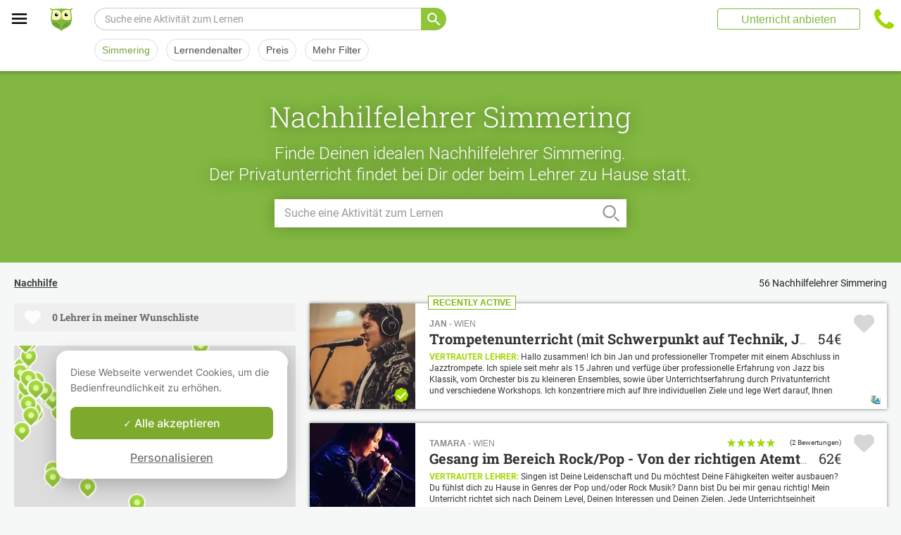

--- FILE ---
content_type: text/html; charset=utf-8
request_url: https://www.apprentus.at/privatunterricht/Simmering
body_size: 59528
content:
<!DOCTYPE html>
<html class='' dir='ltr' lang='de'>
<head><meta charset='utf-8'>
<title>Nachhilfe Simmering :56 Nachhilfe zu Hause oder im Haus des Lehrers</title>
<meta content='Lokale Unterrichte Simmering. Lerne mit unseren Lehrern, bei Dir oder bei denen zu Hause, unabhängig von Deinem Niveau, ob Anfänger oder Fortgeschrittener. Unsere Lehrer Simmering werden Dir helfen, Dich zu verbessern.' data-react-helmet name='description' property='og:description'>
<meta content='https://apprentus-staging.twic.pics/logos/1200x630-illustration.png' data-react-helmet name='image' property='og:image'>
<meta content='Nachhilfe Simmering :56 Nachhilfe zu Hause oder im Haus des Lehrers' data-react-helmet name='twitter:title' property=''>
<meta content='summary_large_image' data-react-helmet name='twitter:card' property=''>
<meta content='@Apprentus' data-react-helmet name='twitter:creator' property=''>
<meta content='Lokale Unterrichte Simmering. Lerne mit unseren Lehrern, bei Dir oder bei denen zu Hause, unabhängig von Deinem Niveau, ob Anfänger oder Fortgeschrittener. Unsere Lehrer Simmering werden Dir helfen, Dich zu verbessern.' data-react-helmet name='twitter:description' property=''>
<meta content='https://apprentus-staging.twic.pics/logos/1200x630-illustration.png' data-react-helmet name='twitter:image' property=''>
<meta content='https://www.apprentus.at/privatunterricht/Simmering' property='og:url'>
<meta content='website' property='og:type'>
<meta content='970583034343436' property='fb:app_id'>

<meta content='xLH_dZ7FPp-FpkgzD_yXsd9l3yyC9xgqvjSclbBLj88' name='google-site-verification'>

<meta content='width=device-width, initial-scale=1' name='viewport'>
<meta content='A6FEBD94AE1AA05E180A8C2940E311FC' name='msvalidate.01'>
<meta name="csrf-param" content="authenticity_token" />
<meta name="csrf-token" content="lbEpMxw1c9mEJAPcG1GsED0dlSSWM3eRlv9vwMzWCKIdcMUnVvtcNYn44C0TNcmAwV_bY3CkTZCWv-HRl5koBg" />
<meta content='index, follow' name='robots'>
<!-- Safari on iOS specific theme-color -->
<meta content='#FFFFFF' media='(prefers-color-scheme: light)' name='theme-color'>
<meta content='#FFFFFF' media='(prefers-color-scheme: dark)' name='theme-color'>
<link rel="stylesheet" href="/assets/application-a75da893c52075ed322cc78d113ff1939d370a1a2ffa3e2ef2160f75d96a75ff.css" media="all" />
<link href='/assets/bundles/vendor-c438ccae365d27391614.css' rel='stylesheet' type='text/css' />
<link href='/assets/bundles/header-83366abf5abd944e8c01.css' rel='stylesheet' type='text/css' />
<link href='/assets/bundles/search-b4eac23b3083bb016d25.css' rel='stylesheet' type='text/css' />

<link data-react-helmet href='https://www.apprentus.at/privatunterricht/Simmering' rel='canonical'>
<link data-react-helmet href='https://www.apprentus.at/privatunterricht/Simmering/2' rel='next'>
<link href='/assets/favicon.png' rel='shortcut icon'>
<link href='/manifest.json' rel='manifest'>
<link href='/opensearch.xml' rel='search' title='Apprentus' type='application/opensearchdescription+xml'>

<script>
  window.onReady = []
  window.initMap = () => {}
</script>
<script type="application/ld+json">
  {"@context":"https://schema.org","@type":"EducationalOrganization","legalName":"Apprentus Ltd.","name":"Apprentus","id":"https://www.apprentus.at/#organization","url":"https://www.apprentus.at/","logo":"https://www.apprentus.at/logos/tutoring-Private-Teachers.png","contactPoint":[{"@type":"ContactPoint","telephone":"+32 2 808 90 30","contactType":"customer service"}],"sameAs":["https://www.facebook.com/ApprentusDeutschland","http://www.twitter.com/apprentus","https://www.linkedin.com/company/apprentus","https://www.youtube.com/user/ApprentusVideos"],"areaServed":"AT","aggregateRating":{"@type":"AggregateRating","ratingValue":"4.9","reviewCount":"42520","bestRating":"5","worstRating":"1"}}
</script>

    <script data-react-helmet="true" type="application/ld+json">{"@context":"http://schema.org","@type":"Product","name":"Nachhilfe Simmering\n","aggregateRating":{"@type":"AggregateRating","ratingValue":5.0,"reviewCount":21},"review":[{"@type":"Review","reviewBody":"Eine unglaublich tolle Lehrerin! Sie unterrichtet mit sehr viel Geduld, Empathie und ohne zu Urteilen wenn man etwas nicht kann oder nicht sofort versteht. Ich konnte in kurzer Zeit sehr viel von ihr lernen!","author":{"@type":"Person","name":"Aleksandra"},"datePublished":"2025-03-31T10:08:36-04:00","reviewRating":{"@type":"Rating","ratingValue":5}},{"@type":"Review","reviewBody":"Super auf meine Wünsche eingegangen, toll erklärt, super sympathisch und professionell. Bin total begeistert von meiner ersten online-Stunde, hat super funktioniert! Vielen Dank!","author":{"@type":"Person","name":"Jessica"},"datePublished":"2023-03-10T10:35:51-05:00","reviewRating":{"@type":"Rating","ratingValue":5}},{"@type":"Review","reviewBody":"Sehr fundierte Grundeinführung in Instrument und Spieltechnik, Mislav ist sehr freundlich geduldig und humorvoll. Freu mich auf die nächste Stunde.","author":{"@type":"Person","name":"Birgit"},"datePublished":"2021-10-22T07:59:42-04:00","reviewRating":{"@type":"Rating","ratingValue":5}}]}</script><script data-react-helmet="true" type="application/ld+json">{"@context":"https://schema.org","@type":"BreadcrumbList","name":"BreadcrumbList","itemListElement":[{"@type":"ListItem","position":1,"name":"Nachhilfe","item":"https://www.apprentus.at/"}]}</script>

<!-- Facebook Pixel Code -->
<script>
  setTimeout(function() {
      !function(f,b,e,v,n,t,s)
      {if(f.fbq)return;n=f.fbq=function(){n.callMethod?
          n.callMethod.apply(n,arguments):n.queue.push(arguments)};
          if(!f._fbq)f._fbq=n;n.push=n;n.loaded=!0;n.version='2.0';
          n.queue=[];t=b.createElement(e);t.async=!0;
          t.src=v;s=b.getElementsByTagName(e)[0];
          s.parentNode.insertBefore(t,s)}(window, document,'script',
          'https://connect.facebook.net/en_US/fbevents.js');
      fbq('init', '291716994895840', { em: "", ln: "", fn: "" });
      fbq('track', 'PageView');
  }, 5000)
</script>
<noscript><img height="1" width="1" style="display:none" src="https://www.facebook.com/tr?id=291716994895840&ev=PageView&noscript=1" alt="facebook"/></noscript>
<!-- End Facebook Pixel Code -->

<!-- Begin Inspectlet Embed Code -->
<script id="inspectletjs">
        window.__insp = window.__insp || [];
        __insp.push(['wid', 802722786]);

        window.setTimeout(function() {

        (function() {

                function ldinsp(){if(typeof window.__inspld != "undefined") return; window.__inspld = 1; var insp = document.createElement('script'); insp.async = true; insp.id = "inspsync"; insp.src = ('https:' == document.location.protocol ? 'https' : 'http') + '://cdn.inspectlet.com/inspectlet.js'; var x = document.getElementsByTagName('script')[0]; x.parentNode.insertBefore(insp, x); };
                setTimeout(ldinsp, 500); document.readyState != "complete" ? (window.attachEvent ? window.attachEvent('onload', ldinsp) : window.addEventListener('load', ldinsp, false)) : ldinsp();
        })();

        }, 5000)
</script>
<!-- End Inspectlet Embed Code -->

<script src="/tarteaucitron.js-1.19.0/tarteaucitron.min.js"></script>

<script type="text/javascript">
  tarteaucitron.init ({
    'privacyUrl': '', /* Privacy policy url */
    'bodyPosition': 'bottom', /* or top to bring it as first element for accessibility */

    'hashtag': '#tarteaucitron', /* Open the panel with this hashtag */
    'cookieName': 'tarteaucitron', /* Cookie name */

    'orientation': 'popup', /* Banner position (top - bottom) */

    'groupServices': true, /* Group services by category */
    'showDetailsOnClick': false, /* Click to expand the description */
    'serviceDefaultState': 'wait', /* Default state (true - wait - false) */

    'showAlertSmall': false, /* Show the small banner on bottom right */
    'cookieslist': false, /* Show the cookie list */

    'closePopup': false, /* Show a close X on the banner */

    'showIcon': false, /* Show cookie icon to manage cookies */
    //"iconSrc": "", /* Optionnal: URL or base64 encoded image */
    'iconPosition': 'BottomLeft', /* BottomRight, BottomLeft, TopRight and TopLeft */

    'adblocker': false, /* Show a Warning if an adblocker is detected */

    'DenyAllCta': false, /* Show the deny all button */
    'AcceptAllCta': true, /* Show the accept all button when highPrivacy on */
    'highPrivacy': true, /* HIGHLY RECOMMANDED Disable auto consent */
    'alwaysNeedConsent': false, /* Ask the consent for "Privacy by design" services */

    'handleBrowserDNTRequest': false, /* If Do Not Track == 1, disallow all */

    'removeCredit': true, /* Remove credit link */
    'moreInfoLink': false, /* Show more info link */

    'useExternalCss': false, /* If false, the tarteaucitron.css file will be loaded */
    'useExternalJs': false, /* If false, the tarteaucitron.js file will be loaded */

    //"cookieDomain": ".my-multisite-domaine.fr", /* Shared cookie for multisite */

    'readmoreLink': '', /* Change the default readmore link */

    'mandatory': true, /* Show a message about mandatory cookies */
    'mandatoryCta': true, /* Show the disabled accept button when mandatory on */

    //"customCloserId": "", /* Optional a11y: Custom element ID used to open the panel */

    'googleConsentMode': true, /* Enable Google Consent Mode v2 for Google ads and GA4 */

    'partnersList': false /* Show the number of partners on the popup/middle banner */
  })

  tarteaucitron.user.googleadsId = 'AW-9140613693';
  (tarteaucitron.job = tarteaucitron.job || []).push('googleads');

  tarteaucitron.user.facebookpixelId = '291716994895840'; tarteaucitron.user.facebookpixelMore = function () { /* add here your optionnal facebook pixel function */ };
  (tarteaucitron.job = tarteaucitron.job || []).push('facebookpixel');
</script>

  <script>
    tarteaucitron.user.googletagmanagerId = 'GTM-PNH5F85';
    (tarteaucitron.job = tarteaucitron.job || []).push('googletagmanager');

    // Pushing gcmanalyticsstorage to the tarteaucitron job array to control consent for Google Analytics cookies
    (tarteaucitron.job = tarteaucitron.job || []).push('gcmanalyticsstorage');
  </script>

</head>
<script>
    var Tawk_API=Tawk_API||{}, Tawk_LoadStart=new Date();
    window.setTimeout(function() {
        var s1=document.createElement("script"),s0=document.getElementsByTagName("script")[0];
        s1.async=true;
        s1.src= '';
        s1.charset='UTF-8';
        s1.setAttribute('crossorigin','*');
        s0.parentNode.insertBefore(s1,s0);
    }, 30000)
</script>

<body class='responsive layout-application locale-de' data-action='index' data-beta-mode='false' data-controller='Search' data-currency='EUR' data-default-country='at' data-env='production' data-full-layout='true' data-is-admin='false' data-is-translator='false' data-language-url='de-at' data-locale='de' data-root-path='/' data-root-url='https://www.apprentus.at/' data-user='0' remote-ip='3.148.254.207'>
<noscript>
<iframe height='0' src='https://www.googletagmanager.com/ns.html?id=GTM-PNH5F85' style='display:none;visibility:hidden' width='0'></iframe>
</noscript>
<input id='data-controller' type='hidden' value='Search'>
<input id='data-action' type='hidden' value='index'>
<input id='data-locale' type='hidden' value='de'>

<div id='wrap'>
<div class='hide-on-booking' style='display: block'>

</div>
<div id='above-header'></div>
  <script type="application/json" id="js-react-on-rails-context">{"railsEnv":"production","inMailer":false,"i18nLocale":"de","i18nDefaultLocale":"en","rorVersion":"11.3.1","rorPro":false,"href":"https://www.apprentus.at/privatunterricht/Simmering","location":"/privatunterricht/Simmering","scheme":"https","host":"www.apprentus.at","port":null,"pathname":"/privatunterricht/Simmering","search":null,"httpAcceptLanguage":null,"scene":"search","hasAvatar":null,"isTeacher":null,"currentUserId":null,"currentUserName":null,"currentUserEmail":null,"languageUrl":"de-at","sessionCountry":"at","dpr":null,"loadCounter":1,"featureFlags":{},"eventDialog":{},"headerProps":{"isLoggedIn":false,"categorySuggestions":[{"value":357,"name":"Gitarre","slug":"gitarre-unterrichte","is_tag":false},{"value":723,"name":"Englisch","slug":"englisch-unterrichte","is_tag":false},{"value":391,"name":"Mathematik","slug":"mathematik-unterrichte","is_tag":false},{"value":722,"name":"Französisch","slug":"franzoesisch-unterrichte","is_tag":false},{"value":707,"name":"Spanisch","slug":"spanisch-unterrichte","is_tag":false},{"value":187,"name":"Natururkunde","slug":"natururkunde-unterrichte","is_tag":false},{"value":433,"name":"Physik","slug":"physik-unterrichte","is_tag":false},{"value":547,"name":"Trommeln","slug":"trommeln-unterrichte","is_tag":false},{"value":436,"name":"Klavier","slug":"klavier-unterrichte","is_tag":false}],"showSearchbox":false,"isSearchPage":true,"isInboxThreadPage":false,"favouritesCount":0,"unreadMessageCount":0,"coursesCount":0,"profileMenuItems":null,"avatar":"https://www.apprentus.com/assets/design/default_avatar.png","teachPath":"/courses/new","rootPath":"/","inboxPath":"/inbox","favouritesPath":"/favourites","loginPath":"/login?main_login=true","isHomePage":false,"profilePath":"/profile","firstName":null,"signupPath":"/signup?main_signup=true","countryMenuInformation":{"country":"AT","countryName":"Österreich","language":55,"currency":"EUR"},"countryMenuOptions":{"countries":[{"value":"AT","label":"Österreich","currency_code":"EUR","order":1}],"languages":[{"value":55,"label":"Deutsch","shortcode":"de"},{"value":44,"label":"English","shortcode":"en"},{"value":152,"label":"Español","shortcode":"es"},{"value":51,"label":"Français","shortcode":"fr"},{"value":42,"label":"Nederlands","shortcode":"nl"},{"value":8,"label":"العربية","shortcode":"ar"}],"currencies":["AED","ARS","AUD","BHD","BRL","CAD","CHF","CNY","COP","CZK","DKK","DZD","EGP","EUR","GBP","HKD","HUF","IDR","ILS","INR","JOD","JPY","KRW","KWD","MAD","MXN","MYR","NOK","NZD","PHP","PLN","QAR","RUB","SAR","SEK","SGD","THB","TND","TRY","TWD","UAH","USD","VND","XOF","XPF","ZAR"],"mapping":{"default":["en","fr","nl","es","ar","de"],"fr":["fr","en"],"be":["fr","nl","en"],"ch":["en","fr","de"],"cn":["en","fr"],"gb":["en","fr"],"ie":["en"],"us":["en"],"nl":["nl","en"],"ee":["en"],"ca":["en","fr"],"lu":["en","fr"],"es":["es","en","fr"],"de":["de","en"],"at":["de","en"],"eg":["ar"],"sa":["ar"],"ae":["ar"],"qa":["ar"],"mx":["es"]}},"mainMenuItems":[{"name":"home","title":"Startseite","link":"/"},{"name":"help","title":"Hilfe","link":"/hilfe/nachhilfe_unterricht_nehmen"},{"name":"become_tutor","title":"Unterricht anbieten","link":"/courses/new"}],"isRecruitmentPage":false},"footerProps":{"showPress":false,"pages":[[{"link":"https://www.apprentus.at/t/Nachhilfe-in-Österreich/wie-finde-ich-einen-Nachhilfelehrer","title":"Wie Apprentus funktioniert "},{"link":"https://www.apprentus.at/hilfe/nachhilfe_unterricht_nehmen","title":"Hilfe"},{"link":"https://www.apprentus.at/press","title":"Presse"}],[{"link":"https://www.apprentus.at/about","title":"Über uns"},{"link":"https://www.apprentus.at/wie-werde-ich-Nachhilfe-Lehrer","title":"Anzeigen für Nachhilfeunterricht"},{"link":"https://www.apprentus.at/terms","title":"AGB \u0026 Datenschutz"},{"link":"https://www.apprentus.at/geschenkkarte-musik-sprachen-privatunterricht","title":"Geschenkkarte"}]],"aboutApprentus":"Apprentus ist der beste Weg, um hochqualifizierte Lehrer\u003c/strong\u003e in Hunderten von verschiedenen Fächern zu finden. Von Mathematikunterricht bis Yoga, unsere Mission ist es, Tausende von interessanten und buchbaren Kursen bereitzustellen.","socialMediaIcons":[[{"name":"Facebook","icon":"facebook","link":"https://www.facebook.com/ApprentusDeutschland","icon_url":"/assets/design/facebook-squared.png"},{"name":"Instagram","icon":"instagram","link":"https://www.instagram.com/apprentus","icon_url":"/assets/design/flatten-instagram.png"}],[{"name":"X","icon":"twitterX","link":"https://twitter.com/apprentus","icon_url":"/assets/design/flatten-twitter-squared.png"},{"name":"YouTube","icon":"youtube","link":"https://www.youtube.com/user/apprentusvideos","icon_url":"/assets/design/flatten-youtube.png"}]],"reviews":{"domain":"www.apprentus.at","totalReviews":"42520","stars":"4.9","reviewsPageUrl":"/apprentus-bewertungen"},"inviteFriends":{"invite_path":"/invite","img_url":"/assets/owl/happy.png","img_url_retina":"/assets/owl/happy@2x.png","invite_bonus_sum":"50€"},"subscribeUrl":"/mails/subscribe","allCountries":[{"url":"https://www.apprentus.fr/","title":"Cours particuliers et professeurs à domicile en France","country":"fr","text":"Cours particuliers en France"},{"url":"https://www.apprentus.com/en-fr/","title":"Private teacher to learn language, music or school tutoring at home in France","country":"fr","text":"Private lessons in France"},{"url":"https://www.apprentus.be/","title":"Cours particuliers et professeurs à domicile en Belgique","country":"be","text":"Cours particuliers en Belgique"},{"url":"https://www.apprentus.com/nl-be/","title":"Privé leraar om talen te leren, muziek of bijles aan huis in België","country":"be","text":"Privélessen in België"},{"url":"https://www.apprentus.com/en-be/","title":"Private teacher to learn language, music or school tutoring at home in Belgium","country":"be","text":"Private lessons in Belgium"},{"url":"https://www.apprentus.com/en-ch/","title":"Private teacher to learn language, music or school tutoring at home in Switzerland","country":"ch","text":"Private lessons in Switzerland"},{"url":"https://www.apprentus.ch/","title":"Cours particuliers et professeurs à domicile en Suisse","country":"ch","text":"Cours particuliers en Suisse"},{"url":"https://www.apprentus.com/de-ch/","title":"Nachhilfe und Nachhilfelehrer zu Hause in der Schweiz","country":"ch","text":"Nachhilfe in der Schweiz"},{"url":"https://www.apprentus.com/en-cn/","title":"Private teacher to learn language, music or school tutoring at home in China","country":"cn","text":"Private lessons in China"},{"url":"https://www.apprentus.com/fr-cn/","title":"Cours particuliers et professeurs à domicile en Chine","country":"cn","text":"Cours particuliers en Chine"},{"url":"https://www.apprentus.co.uk/","title":"Private teacher to learn language, music or school tutoring at home in The United Kingdom","country":"gb","text":"Private lessons in The United Kingdom"},{"url":"https://www.apprentus.co.uk/fr/","title":"Cours particuliers et professeurs à domicile ","country":"gb","text":"Cours particuliers "},{"url":"https://www.apprentus.com/en-ie/","title":"Private teacher to learn language, music or school tutoring at home in Ireland","country":"ie","text":"Private lessons in Ireland"},{"url":"https://www.apprentus.com/en-us/","title":"Private teacher to learn language, music or school tutoring at home in The USA","country":"us","text":"Private lessons in The USA"},{"url":"https://www.apprentus.nl/","title":"Privé leraar om talen te leren, muziek of bijles aan huis in Nederland","country":"nl","text":"Privélessen in Nederland"},{"url":"https://www.apprentus.com/en-nl/","title":"Private teacher to learn language, music or school tutoring at home in The Netherlands","country":"nl","text":"Private lessons in The Netherlands"},{"url":"https://www.apprentus.com/en-ee/","title":"Private teacher to learn language, music or school tutoring at home in Estonia","country":"ee","text":"Private lessons in Estonia"},{"url":"https://www.apprentus.ca/","title":"Private teacher to learn language, music or school tutoring at home in Canada","country":"ca","text":"Private lessons in Canada"},{"url":"https://www.apprentus.com/fr-ca/","title":"Cours particuliers et professeurs à domicile au Canada","country":"ca","text":"Cours particuliers au Canada"},{"url":"https://www.apprentus.com/en-lu/","title":"Private teacher to learn language, music or school tutoring at home in Luxembourg","country":"lu","text":"Private lessons in Luxembourg"},{"url":"https://www.apprentus.lu/","title":"Cours particuliers et professeurs à domicile au Luxembourg","country":"lu","text":"Cours particuliers au Luxembourg"},{"url":"https://www.apprentus.es/","title":"Clases particulares y profesores a domicilio en España","country":"es","text":"Clases particulares en España"},{"url":"https://www.apprentus.com/en-es/","title":"Private teacher to learn language, music or school tutoring at home in Spain","country":"es","text":"Private lessons in Spain"},{"url":"https://www.apprentus.com/fr-es/","title":"Cours particuliers et professeurs à domicile ","country":"es","text":"Cours particuliers "},{"url":"https://www.apprentus.com/de-de/","title":"Nachhilfe und Nachhilfelehrer zu Hause in Deutschland","country":"de","text":"Nachhilfe in Deutschland"},{"url":"https://www.apprentus.com/en-de/","title":"Private teacher to learn language, music or school tutoring at home in Germany","country":"de","text":"Private lessons in Germany"},{"url":"https://www.apprentus.com/en-at/","title":"Private teacher to learn language, music or school tutoring at home in Austria","country":"at","text":"Private lessons in Austria"},{"url":"https://www.apprentus.com/ar-eg/","title":"مدرس خاص لتعلم اللغة أو الموسيقى أو المساعدة على الواجبات المدرسية في المنزل في في مصر","country":"eg","text":"دروس خصوصية في مصر"},{"url":"https://www.apprentus.com/ar-sa/","title":"مدرس خاص لتعلم اللغة أو الموسيقى أو المساعدة على الواجبات المدرسية في المنزل في في السعودية","country":"sa","text":"دروس خصوصية في السعودية"},{"url":"https://www.apprentus.com/ar-ae/","title":"مدرس خاص لتعلم اللغة أو الموسيقى أو المساعدة على الواجبات المدرسية في المنزل في في الإمارات","country":"ae","text":"دروس خصوصية في الإمارات"},{"url":"https://www.apprentus.com/ar-qa/","title":"مدرس خاص لتعلم اللغة أو الموسيقى أو المساعدة على الواجبات المدرسية في المنزل في في قطر","country":"qa","text":"دروس خصوصية في قطر"},{"url":"https://www.apprentus.mx/","title":"Clases particulares y profesores a domicilio en Mexico","country":"mx","text":"Clases particulares en Mexico"}],"onlineCategories":[],"allCities":[{"title":"A","url":"/cities/a"},{"title":"B","url":"/cities/b"},{"title":"C","url":"/cities/c"},{"title":"D","url":"/cities/d"},{"title":"E","url":"/cities/e"},{"title":"F","url":"/cities/f"},{"title":"G","url":"/cities/g"},{"title":"H","url":"/cities/h"},{"title":"I","url":"/cities/i"},{"title":"J","url":"/cities/j"},{"title":"K","url":"/cities/k"},{"title":"L","url":"/cities/l"},{"title":"M","url":"/cities/m"},{"title":"N","url":"/cities/n"},{"title":"O","url":"/cities/o"},{"title":"P","url":"/cities/p"},{"title":"Q","url":"/cities/q"},{"title":"R","url":"/cities/r"},{"title":"S","url":"/cities/s"},{"title":"T","url":"/cities/t"},{"title":"U","url":"/cities/u"},{"title":"V","url":"/cities/v"},{"title":"W","url":"/cities/w"},{"title":"X","url":"/cities/x"},{"title":"Y","url":"/cities/y"},{"title":"Z","url":"/cities/z"}],"isLoggedIn":false},"startFullscreen":false,"plainLayout":false,"contentClassName":"body container clearfix nopadding","hootPhoneNumber":null,"timezoneNames":[{"value":"Etc/GMT+12","utc_offset":-43200,"label":"(GMT -12:00) GMT+12","country":"GMT+12"},{"value":"Pacific/Niue","utc_offset":-39600,"label":"(GMT -11:00) Niue","country":"Niue"},{"value":"Pacific/Pago_Pago","utc_offset":-39600,"label":"(GMT -11:00) Pago Pago","country":"Pago Pago"},{"value":"Pacific/Samoa","utc_offset":-39600,"label":"(GMT -11:00) Samoa","country":"Samoa"},{"value":"Etc/GMT+11","utc_offset":-39600,"label":"(GMT -11:00) GMT+11","country":"GMT+11"},{"value":"Pacific/Midway","utc_offset":-39600,"label":"(GMT -11:00) Auf halbem Weg","country":"Auf halbem Weg"},{"value":"Pacific/Niue","utc_offset":-39600,"label":"(GMT -11:00) Niue","country":"Niue"},{"value":"Pacific/Pago_Pago","utc_offset":-39600,"label":"(GMT -11:00) Pago Pago","country":"Pago Pago"},{"value":"Pacific/Samoa","utc_offset":-39600,"label":"(GMT -11:00) Samoa","country":"Samoa"},{"value":"US/Samoa","utc_offset":-39600,"label":"(GMT -11:00) Samoa","country":"Samoa"},{"value":"America/Adak","utc_offset":-36000,"label":"(GMT -10:00) Adak","country":"Adak"},{"value":"America/Atka","utc_offset":-36000,"label":"(GMT -10:00) Atka","country":"Atka"},{"value":"Pacific/Honolulu","utc_offset":-36000,"label":"(GMT -10:00) Honolulu","country":"Honolulu"},{"value":"Pacific/Tahiti","utc_offset":-36000,"label":"(GMT -10:00) Tahiti","country":"Tahiti"},{"value":"US/Aleutian","utc_offset":-36000,"label":"(GMT -10:00) Aleuten","country":"Aleuten"},{"value":"America/Adak","utc_offset":-36000,"label":"(GMT -10:00) Adak","country":"Adak"},{"value":"America/Atka","utc_offset":-36000,"label":"(GMT -10:00) Atka","country":"Atka"},{"value":"Etc/GMT+10","utc_offset":-36000,"label":"(GMT -10:00) GMT+10","country":"GMT+10"},{"value":"HST","utc_offset":-36000,"label":"(GMT -10:00) HST","country":"HST"},{"value":"Pacific/Honolulu","utc_offset":-36000,"label":"(GMT -10:00) Honolulu","country":"Honolulu"},{"value":"Pacific/Johnston","utc_offset":-36000,"label":"(GMT -10:00) Johnston","country":"Johnston"},{"value":"Pacific/Rarotonga","utc_offset":-36000,"label":"(GMT -10:00) Rarotonga","country":"Rarotonga"},{"value":"Pacific/Tahiti","utc_offset":-36000,"label":"(GMT -10:00) Tahiti","country":"Tahiti"},{"value":"US/Aleutian","utc_offset":-36000,"label":"(GMT -10:00) Aleuten","country":"Aleuten"},{"value":"US/Hawaii","utc_offset":-36000,"label":"(GMT -10:00) Hawaii","country":"Hawaii"},{"value":"Pacific/Marquesas","utc_offset":-34200,"label":"(GMT -09:30) Marquesas","country":"Marquesas"},{"value":"America/Anchorage","utc_offset":-32400,"label":"(GMT -09:00) Anchorage","country":"Anchorage"},{"value":"America/Juneau","utc_offset":-32400,"label":"(GMT -09:00) Juneau","country":"Juneau"},{"value":"America/Metlakatla","utc_offset":-32400,"label":"(GMT -09:00) Metlakatla","country":"Metlakatla"},{"value":"America/Nome","utc_offset":-32400,"label":"(GMT -09:00) Nicht ich","country":"Nicht ich"},{"value":"America/Sitka","utc_offset":-32400,"label":"(GMT -09:00) Sitka","country":"Sitka"},{"value":"America/Yakutat","utc_offset":-32400,"label":"(GMT -09:00) Yakutat","country":"Yakutat"},{"value":"US/Alaska","utc_offset":-32400,"label":"(GMT -09:00) Alaska","country":"Alaska"},{"value":"America/Anchorage","utc_offset":-32400,"label":"(GMT -09:00) Anchorage","country":"Anchorage"},{"value":"America/Juneau","utc_offset":-32400,"label":"(GMT -09:00) Juneau","country":"Juneau"},{"value":"America/Metlakatla","utc_offset":-32400,"label":"(GMT -09:00) Metlakatla","country":"Metlakatla"},{"value":"America/Nome","utc_offset":-32400,"label":"(GMT -09:00) Nicht ich","country":"Nicht ich"},{"value":"America/Sitka","utc_offset":-32400,"label":"(GMT -09:00) Sitka","country":"Sitka"},{"value":"America/Yakutat","utc_offset":-32400,"label":"(GMT -09:00) Jakutat","country":"Jakutat"},{"value":"Etc/GMT+9","utc_offset":-32400,"label":"(GMT -09:00) GMT+9","country":"GMT+9"},{"value":"Pacific/Gambier","utc_offset":-32400,"label":"(GMT -09:00) Gambier","country":"Gambier"},{"value":"US/Alaska","utc_offset":-32400,"label":"(GMT -09:00) Alaska","country":"Alaska"},{"value":"America/Ensenada","utc_offset":-28800,"label":"(GMT -08:00) Ensenada","country":"Ensenada"},{"value":"America/Los_Angeles","utc_offset":-28800,"label":"(GMT -08:00) Los Angeles","country":"Los Angeles"},{"value":"America/Santa_Isabel","utc_offset":-28800,"label":"(GMT -08:00) Santa Isabel","country":"Santa Isabel"},{"value":"America/Tijuana","utc_offset":-28800,"label":"(GMT -08:00) Tijuana","country":"Tijuana"},{"value":"America/Vancouver","utc_offset":-28800,"label":"(GMT -08:00) Vancouver","country":"Vancouver"},{"value":"Canada/Pacific","utc_offset":-28800,"label":"(GMT -08:00) Pazifik","country":"Pazifik"},{"value":"Pacific/Pitcairn","utc_offset":-28800,"label":"(GMT -08:00) Pitcairn","country":"Pitcairn"},{"value":"America/Ensenada","utc_offset":-28800,"label":"(GMT -08:00) Ensenada","country":"Ensenada"},{"value":"America/Los_Angeles","utc_offset":-28800,"label":"(GMT -08:00) Los Angeles","country":"Los Angeles"},{"value":"America/Santa_Isabel","utc_offset":-28800,"label":"(GMT -08:00) Santa Isabel","country":"Santa Isabel"},{"value":"America/Tijuana","utc_offset":-28800,"label":"(GMT -08:00) Tijuana","country":"Tijuana"},{"value":"America/Vancouver","utc_offset":-28800,"label":"(GMT -08:00) Vancouver","country":"Vancouver"},{"value":"Canada/Pacific","utc_offset":-28800,"label":"(GMT -08:00) Pazifik","country":"Pazifik"},{"value":"Etc/GMT+8","utc_offset":-28800,"label":"(GMT -08:00) GMT+8","country":"GMT+8"},{"value":"Mexico/BajaNorte","utc_offset":-28800,"label":"(GMT -08:00) Baja Norte","country":"Baja Norte"},{"value":"PST8PDT","utc_offset":-28800,"label":"(GMT -08:00) PST8PDT","country":"PST8PDT"},{"value":"Pacific/Pitcairn","utc_offset":-28800,"label":"(GMT -08:00) Pitcairn","country":"Pitcairn"},{"value":"US/Pacific","utc_offset":-28800,"label":"(GMT -08:00) Pazifik","country":"Pazifik"},{"value":"America/Boise","utc_offset":-25200,"label":"(GMT -07:00) Boise","country":"Boise"},{"value":"America/Cambridge_Bay","utc_offset":-25200,"label":"(GMT -07:00) Cambridge Bay","country":"Cambridge Bay"},{"value":"America/Creston","utc_offset":-25200,"label":"(GMT -07:00) Creston","country":"Creston"},{"value":"America/Dawson","utc_offset":-25200,"label":"(GMT -07:00) Dawson","country":"Dawson"},{"value":"America/Inuvik","utc_offset":-25200,"label":"(GMT -07:00) Inuvik","country":"Inuvik"},{"value":"America/Dawson_Creek","utc_offset":-25200,"label":"(GMT -07:00) Dawson Creek","country":"Dawson Creek"},{"value":"America/Denver","utc_offset":-25200,"label":"(GMT -07:00) Denver","country":"Denver"},{"value":"America/Edmonton","utc_offset":-25200,"label":"(GMT -07:00) Edmonton","country":"Edmonton"},{"value":"America/Fort_Nelson","utc_offset":-25200,"label":"(GMT -07:00) Fort Nelson","country":"Fort Nelson"},{"value":"America/Hermosillo","utc_offset":-25200,"label":"(GMT -07:00) Hermosillo","country":"Hermosillo"},{"value":"America/Mazatlan","utc_offset":-25200,"label":"(GMT -07:00) Mazatlan","country":"Mazatlan"},{"value":"America/Phoenix","utc_offset":-25200,"label":"(GMT -07:00) Phönix","country":"Phönix"},{"value":"America/Shiprock","utc_offset":-25200,"label":"(GMT -07:00) Schiffsfelsen","country":"Schiffsfelsen"},{"value":"America/Whitehorse","utc_offset":-25200,"label":"(GMT -07:00) Weißes Pferd","country":"Weißes Pferd"},{"value":"America/Yellowknife","utc_offset":-25200,"label":"(GMT -07:00) Gelbmesser","country":"Gelbmesser"},{"value":"Canada/Mountain","utc_offset":-25200,"label":"(GMT -07:00) Berg","country":"Berg"},{"value":"Canada/Yukon","utc_offset":-25200,"label":"(GMT -07:00) Yukon","country":"Yukon"},{"value":"MST","utc_offset":-25200,"label":"(GMT -07:00) MST","country":"MST"},{"value":"US/Arizona","utc_offset":-25200,"label":"(GMT -07:00) Arizona","country":"Arizona"},{"value":"America/Boise","utc_offset":-25200,"label":"(GMT -07:00) Boise","country":"Boise"},{"value":"America/Cambridge_Bay","utc_offset":-25200,"label":"(GMT -07:00) Cambridge Bay","country":"Cambridge Bay"},{"value":"America/Creston","utc_offset":-25200,"label":"(GMT -07:00) Creston","country":"Creston"},{"value":"America/Dawson","utc_offset":-25200,"label":"(GMT -07:00) Dawson","country":"Dawson"},{"value":"America/Dawson_Creek","utc_offset":-25200,"label":"(GMT -07:00) Dawson Creek","country":"Dawson Creek"},{"value":"America/Denver","utc_offset":-25200,"label":"(GMT -07:00) Denver","country":"Denver"},{"value":"America/Edmonton","utc_offset":-25200,"label":"(GMT -07:00) Edmonton","country":"Edmonton"},{"value":"America/Fort_Nelson","utc_offset":-25200,"label":"(GMT -07:00) Fort Nelson","country":"Fort Nelson"},{"value":"America/Hermosillo","utc_offset":-25200,"label":"(GMT -07:00) Hermosillo","country":"Hermosillo"},{"value":"America/Inuvik","utc_offset":-25200,"label":"(GMT -07:00) Inuvik","country":"Inuvik"},{"value":"America/Mazatlan","utc_offset":-25200,"label":"(GMT -07:00) Mazatlán","country":"Mazatlán"},{"value":"America/Phoenix","utc_offset":-25200,"label":"(GMT -07:00) Phönix","country":"Phönix"},{"value":"America/Shiprock","utc_offset":-25200,"label":"(GMT -07:00) Schiffsfelsen","country":"Schiffsfelsen"},{"value":"America/Whitehorse","utc_offset":-25200,"label":"(GMT -07:00) Weißes Pferd","country":"Weißes Pferd"},{"value":"America/Yellowknife","utc_offset":-25200,"label":"(GMT -07:00) Gelbes Messer","country":"Gelbes Messer"},{"value":"Canada/Mountain","utc_offset":-25200,"label":"(GMT -07:00) Berg","country":"Berg"},{"value":"Canada/Yukon","utc_offset":-25200,"label":"(GMT -07:00) Yukon","country":"Yukon"},{"value":"Etc/GMT+7","utc_offset":-25200,"label":"(GMT -07:00) GMT+7","country":"GMT+7"},{"value":"MST","utc_offset":-25200,"label":"(GMT -07:00) MST","country":"MST"},{"value":"MST7MDT","utc_offset":-25200,"label":"(GMT -07:00) MST7MDT","country":"MST7MDT"},{"value":"Mexico/BajaSur","utc_offset":-25200,"label":"(GMT -07:00) BajaSur","country":"BajaSur"},{"value":"Navajo","utc_offset":-25200,"label":"(GMT -07:00) Navajo","country":"Navajo"},{"value":"US/Arizona","utc_offset":-25200,"label":"(GMT -07:00) Arizona","country":"Arizona"},{"value":"US/Mountain","utc_offset":-25200,"label":"(GMT -07:00) Berg","country":"Berg"},{"value":"America/Belize","utc_offset":-21600,"label":"(GMT -06:00) Belize","country":"Belize"},{"value":"America/Chicago","utc_offset":-21600,"label":"(GMT -06:00) Chicago","country":"Chicago"},{"value":"America/Chihuahua","utc_offset":-21600,"label":"(GMT -06:00) Chihuahua","country":"Chihuahua"},{"value":"America/Costa_Rica","utc_offset":-21600,"label":"(GMT -06:00) Costa Rica","country":"Costa Rica"},{"value":"America/Bahia_Banderas","utc_offset":-21600,"label":"(GMT -06:00) Bahia Banderas","country":"Bahia Banderas"},{"value":"America/El_Salvador","utc_offset":-21600,"label":"(GMT -06:00) El Salvador","country":"El Salvador"},{"value":"America/Guatemala","utc_offset":-21600,"label":"(GMT -06:00) Guatemala","country":"Guatemala"},{"value":"America/Indiana/Tell_City","utc_offset":-21600,"label":"(GMT -06:00) Indiana Tell City","country":"Indiana Tell City"},{"value":"America/Knox_IN","utc_offset":-21600,"label":"(GMT -06:00) Knox IN","country":"Knox IN"},{"value":"America/Managua","utc_offset":-21600,"label":"(GMT -06:00) Managua","country":"Managua"},{"value":"America/Matamoros","utc_offset":-21600,"label":"(GMT -06:00) Matamoros","country":"Matamoros"},{"value":"America/Menominee","utc_offset":-21600,"label":"(GMT -06:00) Menominee","country":"Menominee"},{"value":"America/Merida","utc_offset":-21600,"label":"(GMT -06:00) Merida","country":"Merida"},{"value":"America/Mexico_City","utc_offset":-21600,"label":"(GMT -06:00) Mexiko Stadt","country":"Mexiko Stadt"},{"value":"America/Monterrey","utc_offset":-21600,"label":"(GMT -06:00) Monterrey","country":"Monterrey"},{"value":"America/Ojinaga","utc_offset":-21600,"label":"(GMT -06:00) Ojinaga","country":"Ojinaga"},{"value":"America/Rainy_River","utc_offset":-21600,"label":"(GMT -06:00) Regnerischer Fluss","country":"Regnerischer Fluss"},{"value":"America/Rankin_Inlet","utc_offset":-21600,"label":"(GMT -06:00) Rankin-Einlass","country":"Rankin-Einlass"},{"value":"America/Regina","utc_offset":-21600,"label":"(GMT -06:00) Regina","country":"Regina"},{"value":"America/Resolute","utc_offset":-21600,"label":"(GMT -06:00) Entschlossen","country":"Entschlossen"},{"value":"America/Swift_Current","utc_offset":-21600,"label":"(GMT -06:00) Schneller Strom","country":"Schneller Strom"},{"value":"America/Tegucigalpa","utc_offset":-21600,"label":"(GMT -06:00) Tegucigalpa","country":"Tegucigalpa"},{"value":"America/Winnipeg","utc_offset":-21600,"label":"(GMT -06:00) Winnipeg","country":"Winnipeg"},{"value":"Canada/Central","utc_offset":-21600,"label":"(GMT -06:00) Zentral","country":"Zentral"},{"value":"Canada/Saskatchewan","utc_offset":-21600,"label":"(GMT -06:00) Saskatchewan","country":"Saskatchewan"},{"value":"America/North_Dakota/New_Salem","utc_offset":-21600,"label":"(GMT -06:00) North Dakota New Salem","country":"North Dakota New Salem"},{"value":"America/Bahia_Banderas","utc_offset":-21600,"label":"(GMT -06:00) Bahía Banderas","country":"Bahía Banderas"},{"value":"America/Belize","utc_offset":-21600,"label":"(GMT -06:00) Belize","country":"Belize"},{"value":"America/Chicago","utc_offset":-21600,"label":"(GMT -06:00) Chicago","country":"Chicago"},{"value":"America/Chihuahua","utc_offset":-21600,"label":"(GMT -06:00) Chihuahua","country":"Chihuahua"},{"value":"America/Costa_Rica","utc_offset":-21600,"label":"(GMT -06:00) Costa Rica","country":"Costa Rica"},{"value":"America/El_Salvador","utc_offset":-21600,"label":"(GMT -06:00) El Salvador","country":"El Salvador"},{"value":"America/Guatemala","utc_offset":-21600,"label":"(GMT -06:00) Guatemala","country":"Guatemala"},{"value":"America/Indiana/Knox","utc_offset":-21600,"label":"(GMT -06:00) Indiana Knox","country":"Indiana Knox"},{"value":"America/Indiana/Tell_City","utc_offset":-21600,"label":"(GMT -06:00) Indiana Tell City","country":"Indiana Tell City"},{"value":"America/Knox_IN","utc_offset":-21600,"label":"(GMT -06:00) Knox EIN","country":"Knox EIN"},{"value":"America/Managua","utc_offset":-21600,"label":"(GMT -06:00) Managua","country":"Managua"},{"value":"America/Matamoros","utc_offset":-21600,"label":"(GMT -06:00) Matamoros","country":"Matamoros"},{"value":"America/Menominee","utc_offset":-21600,"label":"(GMT -06:00) Menomie","country":"Menomie"},{"value":"America/Merida","utc_offset":-21600,"label":"(GMT -06:00) Mérida","country":"Mérida"},{"value":"America/Mexico_City","utc_offset":-21600,"label":"(GMT -06:00) Mexiko Stadt","country":"Mexiko Stadt"},{"value":"America/Monterrey","utc_offset":-21600,"label":"(GMT -06:00) Monterrey","country":"Monterrey"},{"value":"America/North_Dakota/Beulah","utc_offset":-21600,"label":"(GMT -06:00) North Dakota Beulah","country":"North Dakota Beulah"},{"value":"America/North_Dakota/Center","utc_offset":-21600,"label":"(GMT -06:00) Zentrum von North Dakota","country":"Zentrum von North Dakota"},{"value":"America/North_Dakota/New_Salem","utc_offset":-21600,"label":"(GMT -06:00) North Dakota, New Salem","country":"North Dakota, New Salem"},{"value":"America/Ojinaga","utc_offset":-21600,"label":"(GMT -06:00) Ojinaga","country":"Ojinaga"},{"value":"America/Rainy_River","utc_offset":-21600,"label":"(GMT -06:00) Regnerischer Fluss","country":"Regnerischer Fluss"},{"value":"America/Rankin_Inlet","utc_offset":-21600,"label":"(GMT -06:00) Rankin-Einlass","country":"Rankin-Einlass"},{"value":"America/Regina","utc_offset":-21600,"label":"(GMT -06:00) Regina","country":"Regina"},{"value":"America/Resolute","utc_offset":-21600,"label":"(GMT -06:00) Entschlossen","country":"Entschlossen"},{"value":"America/Swift_Current","utc_offset":-21600,"label":"(GMT -06:00) Schnelle Strömung","country":"Schnelle Strömung"},{"value":"America/Tegucigalpa","utc_offset":-21600,"label":"(GMT -06:00) Tegucigalpa","country":"Tegucigalpa"},{"value":"America/Winnipeg","utc_offset":-21600,"label":"(GMT -06:00) Winnipeg","country":"Winnipeg"},{"value":"CST6CDT","utc_offset":-21600,"label":"(GMT -06:00) CST6CDT","country":"CST6CDT"},{"value":"Canada/Central","utc_offset":-21600,"label":"(GMT -06:00) Zentral","country":"Zentral"},{"value":"Canada/Saskatchewan","utc_offset":-21600,"label":"(GMT -06:00) Saskatchewan","country":"Saskatchewan"},{"value":"Etc/GMT+6","utc_offset":-21600,"label":"(GMT -06:00) GMT+6","country":"GMT+6"},{"value":"Mexico/General","utc_offset":-21600,"label":"(GMT -06:00) Allgemein","country":"Allgemein"},{"value":"Pacific/Galapagos","utc_offset":-21600,"label":"(GMT -06:00) Galapagos","country":"Galapagos"},{"value":"US/Central","utc_offset":-21600,"label":"(GMT -06:00) Zentral","country":"Zentral"},{"value":"US/Indiana-Starke","utc_offset":-21600,"label":"(GMT -06:00) Indiana Stark","country":"Indiana Stark"},{"value":"America/Atikokan","utc_offset":-18000,"label":"(GMT -05:00) Atikokan","country":"Atikokan"},{"value":"America/Bogota","utc_offset":-18000,"label":"(GMT -05:00) Bogotá","country":"Bogotá"},{"value":"America/Cancun","utc_offset":-18000,"label":"(GMT -05:00) Cancún","country":"Cancún"},{"value":"America/Cayman","utc_offset":-18000,"label":"(GMT -05:00) Kaiman","country":"Kaiman"},{"value":"America/Coral_Harbour","utc_offset":-18000,"label":"(GMT -05:00) Korallenhafen","country":"Korallenhafen"},{"value":"America/Detroit","utc_offset":-18000,"label":"(GMT -05:00) Detroit","country":"Detroit"},{"value":"America/Eirunepe","utc_offset":-18000,"label":"(GMT -05:00) Eirunepe","country":"Eirunepe"},{"value":"America/Fort_Wayne","utc_offset":-18000,"label":"(GMT -05:00) Fort Wayne","country":"Fort Wayne"},{"value":"America/Grand_Turk","utc_offset":-18000,"label":"(GMT -05:00) Großer Türke","country":"Großer Türke"},{"value":"America/Guayaquil","utc_offset":-18000,"label":"(GMT -05:00) Guayaquil","country":"Guayaquil"},{"value":"America/Havana","utc_offset":-18000,"label":"(GMT -05:00) Havanna","country":"Havanna"},{"value":"America/Indianapolis","utc_offset":-18000,"label":"(GMT -05:00) Indianapolis","country":"Indianapolis"},{"value":"America/Indiana/Petersburg","utc_offset":-18000,"label":"(GMT -05:00) Indiana Petersburg","country":"Indiana Petersburg"},{"value":"America/Indiana/Vevay","utc_offset":-18000,"label":"(GMT -05:00) Indiana Vevay","country":"Indiana Vevay"},{"value":"America/Indiana/Vincennes","utc_offset":-18000,"label":"(GMT -05:00) Indiana Vincennes","country":"Indiana Vincennes"},{"value":"America/Indiana/Winamac","utc_offset":-18000,"label":"(GMT -05:00) Indiana Winamac","country":"Indiana Winamac"},{"value":"America/Iqaluit","utc_offset":-18000,"label":"(GMT -05:00) Iqaluit","country":"Iqaluit"},{"value":"America/Jamaica","utc_offset":-18000,"label":"(GMT -05:00) Jamaika","country":"Jamaika"},{"value":"America/Lima","utc_offset":-18000,"label":"(GMT -05:00) Lima","country":"Lima"},{"value":"America/Louisville","utc_offset":-18000,"label":"(GMT -05:00) Louisville","country":"Louisville"},{"value":"America/Montreal","utc_offset":-18000,"label":"(GMT -05:00) Montreal","country":"Montreal"},{"value":"America/Nassau","utc_offset":-18000,"label":"(GMT -05:00) Nassau","country":"Nassau"},{"value":"America/New_York","utc_offset":-18000,"label":"(GMT -05:00) New York","country":"New York"},{"value":"America/Nipigon","utc_offset":-18000,"label":"(GMT -05:00) Nipigon","country":"Nipigon"},{"value":"America/Panama","utc_offset":-18000,"label":"(GMT -05:00) Panama","country":"Panama"},{"value":"America/Pangnirtung","utc_offset":-18000,"label":"(GMT -05:00) Pangnirtung","country":"Pangnirtung"},{"value":"America/Port-au-Prince","utc_offset":-18000,"label":"(GMT -05:00) Port-au-Prince","country":"Port-au-Prince"},{"value":"America/Porto_Acre","utc_offset":-18000,"label":"(GMT -05:00) Porto Morgen","country":"Porto Morgen"},{"value":"America/Rio_Branco","utc_offset":-18000,"label":"(GMT -05:00) Rio Branco","country":"Rio Branco"},{"value":"America/Thunder_Bay","utc_offset":-18000,"label":"(GMT -05:00) Thunder Bay","country":"Thunder Bay"},{"value":"America/Toronto","utc_offset":-18000,"label":"(GMT -05:00) Toronto","country":"Toronto"},{"value":"Cuba","utc_offset":-18000,"label":"(GMT -05:00) Kuba","country":"Kuba"},{"value":"Brazil/Acre","utc_offset":-18000,"label":"(GMT -05:00) Acre","country":"Acre"},{"value":"Chile/EasterIsland","utc_offset":-18000,"label":"(GMT -05:00) Osterinsel","country":"Osterinsel"},{"value":"Canada/Eastern","utc_offset":-18000,"label":"(GMT -05:00) Ost","country":"Ost"},{"value":"EST","utc_offset":-18000,"label":"(GMT -05:00) Europäische Sommerzeit","country":"Europäische Sommerzeit"},{"value":"America/Indiana/Marengo","utc_offset":-18000,"label":"(GMT -05:00) Indiana Marengo","country":"Indiana Marengo"},{"value":"America/Atikokan","utc_offset":-18000,"label":"(GMT -05:00) Atikokan","country":"Atikokan"},{"value":"America/Bogota","utc_offset":-18000,"label":"(GMT -05:00) Bogotá","country":"Bogotá"},{"value":"America/Cancun","utc_offset":-18000,"label":"(GMT -05:00) Cancun","country":"Cancun"},{"value":"America/Cayman","utc_offset":-18000,"label":"(GMT -05:00) Kaiman","country":"Kaiman"},{"value":"America/Coral_Harbour","utc_offset":-18000,"label":"(GMT -05:00) Korallenhafen","country":"Korallenhafen"},{"value":"America/Detroit","utc_offset":-18000,"label":"(GMT -05:00) Detroit","country":"Detroit"},{"value":"America/Eirunepe","utc_offset":-18000,"label":"(GMT -05:00) Eirunepe","country":"Eirunepe"},{"value":"America/Fort_Wayne","utc_offset":-18000,"label":"(GMT -05:00) Fort Wayne","country":"Fort Wayne"},{"value":"America/Grand_Turk","utc_offset":-18000,"label":"(GMT -05:00) Großer Türke","country":"Großer Türke"},{"value":"America/Guayaquil","utc_offset":-18000,"label":"(GMT -05:00) Guayaquil","country":"Guayaquil"},{"value":"America/Havana","utc_offset":-18000,"label":"(GMT -05:00) Havanna","country":"Havanna"},{"value":"America/Indiana/Indianapolis","utc_offset":-18000,"label":"(GMT -05:00) Indiana Indianapolis","country":"Indiana Indianapolis"},{"value":"America/Indiana/Marengo","utc_offset":-18000,"label":"(GMT -05:00) Indiana Marengo","country":"Indiana Marengo"},{"value":"America/Indiana/Petersburg","utc_offset":-18000,"label":"(GMT -05:00) IndianaPetersburg","country":"IndianaPetersburg"},{"value":"America/Indiana/Vevay","utc_offset":-18000,"label":"(GMT -05:00) Indiana Vevay","country":"Indiana Vevay"},{"value":"America/Indiana/Vincennes","utc_offset":-18000,"label":"(GMT -05:00) Indiana Vincennes","country":"Indiana Vincennes"},{"value":"America/Indiana/Winamac","utc_offset":-18000,"label":"(GMT -05:00) Indiana Winamac","country":"Indiana Winamac"},{"value":"America/Indianapolis","utc_offset":-18000,"label":"(GMT -05:00) Indianapolis","country":"Indianapolis"},{"value":"America/Iqaluit","utc_offset":-18000,"label":"(GMT -05:00) Iqaluit","country":"Iqaluit"},{"value":"America/Jamaica","utc_offset":-18000,"label":"(GMT -05:00) Jamaika","country":"Jamaika"},{"value":"America/Kentucky/Louisville","utc_offset":-18000,"label":"(GMT -05:00) Kentucky-Louisville","country":"Kentucky-Louisville"},{"value":"America/Kentucky/Monticello","utc_offset":-18000,"label":"(GMT -05:00) Kentucky Monticello","country":"Kentucky Monticello"},{"value":"America/Lima","utc_offset":-18000,"label":"(GMT -05:00) Lima","country":"Lima"},{"value":"America/Louisville","utc_offset":-18000,"label":"(GMT -05:00) Louisville","country":"Louisville"},{"value":"America/Montreal","utc_offset":-18000,"label":"(GMT -05:00) Montréal","country":"Montréal"},{"value":"America/Nassau","utc_offset":-18000,"label":"(GMT -05:00) Nassau","country":"Nassau"},{"value":"America/New_York","utc_offset":-18000,"label":"(GMT -05:00) New York","country":"New York"},{"value":"America/Nipigon","utc_offset":-18000,"label":"(GMT -05:00) Nipigon","country":"Nipigon"},{"value":"America/Panama","utc_offset":-18000,"label":"(GMT -05:00) Panama","country":"Panama"},{"value":"America/Pangnirtung","utc_offset":-18000,"label":"(GMT -05:00) Pangnirtung","country":"Pangnirtung"},{"value":"America/Port-au-Prince","utc_offset":-18000,"label":"(GMT -05:00) Port-au-Prince","country":"Port-au-Prince"},{"value":"America/Porto_Acre","utc_offset":-18000,"label":"(GMT -05:00) Porto Acre","country":"Porto Acre"},{"value":"America/Rio_Branco","utc_offset":-18000,"label":"(GMT -05:00) Rio Branco","country":"Rio Branco"},{"value":"America/Thunder_Bay","utc_offset":-18000,"label":"(GMT -05:00) Thunder Bay","country":"Thunder Bay"},{"value":"America/Toronto","utc_offset":-18000,"label":"(GMT -05:00) Toronto","country":"Toronto"},{"value":"Brazil/Acre","utc_offset":-18000,"label":"(GMT -05:00) Acre","country":"Acre"},{"value":"Canada/Eastern","utc_offset":-18000,"label":"(GMT -05:00) Östlich","country":"Östlich"},{"value":"Chile/EasterIsland","utc_offset":-18000,"label":"(GMT -05:00) Osterinsel","country":"Osterinsel"},{"value":"Cuba","utc_offset":-18000,"label":"(GMT -05:00) Kuba","country":"Kuba"},{"value":"EST","utc_offset":-18000,"label":"(GMT -05:00) Europäische Sommerzeit","country":"Europäische Sommerzeit"},{"value":"EST5EDT","utc_offset":-18000,"label":"(GMT -05:00) EST5EDT","country":"EST5EDT"},{"value":"Etc/GMT+5","utc_offset":-18000,"label":"(GMT -05:00) GMT+5","country":"GMT+5"},{"value":"Jamaica","utc_offset":-18000,"label":"(GMT -05:00) Jamaika","country":"Jamaika"},{"value":"Pacific/Easter","utc_offset":-18000,"label":"(GMT -05:00) Ostern","country":"Ostern"},{"value":"US/East-Indiana","utc_offset":-18000,"label":"(GMT -05:00) Ost-Indiana","country":"Ost-Indiana"},{"value":"US/Eastern","utc_offset":-18000,"label":"(GMT -05:00) Östlich","country":"Östlich"},{"value":"US/Michigan","utc_offset":-18000,"label":"(GMT -05:00) Michigan","country":"Michigan"},{"value":"America/Anguilla","utc_offset":-14400,"label":"(GMT -04:00) Anguilla","country":"Anguilla"},{"value":"America/Antigua","utc_offset":-14400,"label":"(GMT -04:00) Antigua","country":"Antigua"},{"value":"America/Aruba","utc_offset":-14400,"label":"(GMT -04:00) Aruba","country":"Aruba"},{"value":"America/Barbados","utc_offset":-14400,"label":"(GMT -04:00) Barbados","country":"Barbados"},{"value":"America/Blanc-Sablon","utc_offset":-14400,"label":"(GMT -04:00) Blanc Sablon","country":"Blanc Sablon"},{"value":"America/Boa_Vista","utc_offset":-14400,"label":"(GMT -04:00) Boa Vista","country":"Boa Vista"},{"value":"America/Campo_Grande","utc_offset":-14400,"label":"(GMT -04:00) Campo Grande","country":"Campo Grande"},{"value":"America/Caracas","utc_offset":-14400,"label":"(GMT -04:00) Caracas","country":"Caracas"},{"value":"America/Cuiaba","utc_offset":-14400,"label":"(GMT -04:00) Cuiaba","country":"Cuiaba"},{"value":"America/Curacao","utc_offset":-14400,"label":"(GMT -04:00) Curacao","country":"Curacao"},{"value":"America/Dominica","utc_offset":-14400,"label":"(GMT -04:00) Dominica","country":"Dominica"},{"value":"America/Glace_Bay","utc_offset":-14400,"label":"(GMT -04:00) Gletscherbucht","country":"Gletscherbucht"},{"value":"America/Goose_Bay","utc_offset":-14400,"label":"(GMT -04:00) Gänsebucht","country":"Gänsebucht"},{"value":"America/Grenada","utc_offset":-14400,"label":"(GMT -04:00) Grenada","country":"Grenada"},{"value":"America/Guadeloupe","utc_offset":-14400,"label":"(GMT -04:00) Guadeloupe","country":"Guadeloupe"},{"value":"America/Guyana","utc_offset":-14400,"label":"(GMT -04:00) Guyana","country":"Guyana"},{"value":"America/Halifax","utc_offset":-14400,"label":"(GMT -04:00) Halifax","country":"Halifax"},{"value":"America/Kralendijk","utc_offset":-14400,"label":"(GMT -04:00) Kralendijk","country":"Kralendijk"},{"value":"America/La_Paz","utc_offset":-14400,"label":"(GMT -04:00) La Paz","country":"La Paz"},{"value":"America/Lower_Princes","utc_offset":-14400,"label":"(GMT -04:00) Niedere Fürsten","country":"Niedere Fürsten"},{"value":"America/Manaus","utc_offset":-14400,"label":"(GMT -04:00) Manaus","country":"Manaus"},{"value":"America/Marigot","utc_offset":-14400,"label":"(GMT -04:00) Marigot","country":"Marigot"},{"value":"America/Martinique","utc_offset":-14400,"label":"(GMT -04:00) Martinique","country":"Martinique"},{"value":"America/Moncton","utc_offset":-14400,"label":"(GMT -04:00) Moncton","country":"Moncton"},{"value":"America/Montserrat","utc_offset":-14400,"label":"(GMT -04:00) Montserrat","country":"Montserrat"},{"value":"America/Port_of_Spain","utc_offset":-14400,"label":"(GMT -04:00) Hafen von Spanien","country":"Hafen von Spanien"},{"value":"America/Porto_Velho","utc_offset":-14400,"label":"(GMT -04:00) Porto Velho","country":"Porto Velho"},{"value":"America/Puerto_Rico","utc_offset":-14400,"label":"(GMT -04:00) Puerto Rico","country":"Puerto Rico"},{"value":"America/Santo_Domingo","utc_offset":-14400,"label":"(GMT -04:00) Santo Domingo","country":"Santo Domingo"},{"value":"America/St_Barthelemy","utc_offset":-14400,"label":"(GMT -04:00) St. Barthélemy","country":"St. Barthélemy"},{"value":"America/St_Kitts","utc_offset":-14400,"label":"(GMT -04:00) St. Kitts","country":"St. Kitts"},{"value":"America/Thule","utc_offset":-14400,"label":"(GMT -04:00) Thule","country":"Thule"},{"value":"America/Tortola","utc_offset":-14400,"label":"(GMT -04:00) Tortola","country":"Tortola"},{"value":"America/St_Thomas","utc_offset":-14400,"label":"(GMT -04:00) St. Thomas","country":"St. Thomas"},{"value":"America/St_Vincent","utc_offset":-14400,"label":"(GMT -04:00) St. Vincent","country":"St. Vincent"},{"value":"America/Virgin","utc_offset":-14400,"label":"(GMT -04:00) Jungfrau","country":"Jungfrau"},{"value":"Atlantic/Bermuda","utc_offset":-14400,"label":"(GMT -04:00) Bermuda","country":"Bermuda"},{"value":"Canada/Atlantic","utc_offset":-14400,"label":"(GMT -04:00) atlantisch","country":"atlantisch"},{"value":"America/St_Lucia","utc_offset":-14400,"label":"(GMT -04:00) St. Lucia","country":"St. Lucia"},{"value":"America/Anguilla","utc_offset":-14400,"label":"(GMT -04:00) Anguilla","country":"Anguilla"},{"value":"America/Antigua","utc_offset":-14400,"label":"(GMT -04:00) Antigua","country":"Antigua"},{"value":"America/Aruba","utc_offset":-14400,"label":"(GMT -04:00) Aruba","country":"Aruba"},{"value":"America/Barbados","utc_offset":-14400,"label":"(GMT -04:00) Barbados","country":"Barbados"},{"value":"America/Blanc-Sablon","utc_offset":-14400,"label":"(GMT -04:00) Blanc Sablon","country":"Blanc Sablon"},{"value":"America/Boa_Vista","utc_offset":-14400,"label":"(GMT -04:00) Boa Vista","country":"Boa Vista"},{"value":"America/Campo_Grande","utc_offset":-14400,"label":"(GMT -04:00) Campo Grande","country":"Campo Grande"},{"value":"America/Caracas","utc_offset":-14400,"label":"(GMT -04:00) Caracas","country":"Caracas"},{"value":"America/Cuiaba","utc_offset":-14400,"label":"(GMT -04:00) Cuiaba","country":"Cuiaba"},{"value":"America/Curacao","utc_offset":-14400,"label":"(GMT -04:00) Curacao","country":"Curacao"},{"value":"America/Dominica","utc_offset":-14400,"label":"(GMT -04:00) Dominika","country":"Dominika"},{"value":"America/Glace_Bay","utc_offset":-14400,"label":"(GMT -04:00) Glace-Bucht","country":"Glace-Bucht"},{"value":"America/Goose_Bay","utc_offset":-14400,"label":"(GMT -04:00) Gänsebucht","country":"Gänsebucht"},{"value":"America/Grenada","utc_offset":-14400,"label":"(GMT -04:00) Grenada","country":"Grenada"},{"value":"America/Guadeloupe","utc_offset":-14400,"label":"(GMT -04:00) Guadeloupe","country":"Guadeloupe"},{"value":"America/Guyana","utc_offset":-14400,"label":"(GMT -04:00) Guyana","country":"Guyana"},{"value":"America/Halifax","utc_offset":-14400,"label":"(GMT -04:00) Halifax","country":"Halifax"},{"value":"America/Moncton","utc_offset":-14400,"label":"(GMT -04:00) Moncton","country":"Moncton"},{"value":"America/Kralendijk","utc_offset":-14400,"label":"(GMT -04:00) Kralendijk","country":"Kralendijk"},{"value":"America/La_Paz","utc_offset":-14400,"label":"(GMT -04:00) LaPaz","country":"LaPaz"},{"value":"America/Lower_Princes","utc_offset":-14400,"label":"(GMT -04:00) Niedere Fürsten","country":"Niedere Fürsten"},{"value":"America/Manaus","utc_offset":-14400,"label":"(GMT -04:00) Manaus","country":"Manaus"},{"value":"America/Marigot","utc_offset":-14400,"label":"(GMT -04:00) Marigot","country":"Marigot"},{"value":"America/Martinique","utc_offset":-14400,"label":"(GMT -04:00) Martinique","country":"Martinique"},{"value":"America/Montserrat","utc_offset":-14400,"label":"(GMT -04:00) Montserrat","country":"Montserrat"},{"value":"America/Port_of_Spain","utc_offset":-14400,"label":"(GMT -04:00) Hafen von Spanien","country":"Hafen von Spanien"},{"value":"America/Porto_Velho","utc_offset":-14400,"label":"(GMT -04:00) Porto Velho","country":"Porto Velho"},{"value":"America/Puerto_Rico","utc_offset":-14400,"label":"(GMT -04:00) Puerto Rico","country":"Puerto Rico"},{"value":"America/Santo_Domingo","utc_offset":-14400,"label":"(GMT -04:00) Santo Domingo","country":"Santo Domingo"},{"value":"America/St_Barthelemy","utc_offset":-14400,"label":"(GMT -04:00) St. Barthélemy","country":"St. Barthélemy"},{"value":"America/St_Kitts","utc_offset":-14400,"label":"(GMT -04:00) St. Kitts","country":"St. Kitts"},{"value":"America/St_Lucia","utc_offset":-14400,"label":"(GMT -04:00) St. Lucia","country":"St. Lucia"},{"value":"America/St_Thomas","utc_offset":-14400,"label":"(GMT -04:00) St. Thomas","country":"St. Thomas"},{"value":"America/St_Vincent","utc_offset":-14400,"label":"(GMT -04:00) St. Vinzenz","country":"St. Vinzenz"},{"value":"America/Thule","utc_offset":-14400,"label":"(GMT -04:00) Thule","country":"Thule"},{"value":"America/Tortola","utc_offset":-14400,"label":"(GMT -04:00) Tortola","country":"Tortola"},{"value":"America/Virgin","utc_offset":-14400,"label":"(GMT -04:00) Jungfrau","country":"Jungfrau"},{"value":"Atlantic/Bermuda","utc_offset":-14400,"label":"(GMT -04:00) Bermudas","country":"Bermudas"},{"value":"Brazil/West","utc_offset":-14400,"label":"(GMT -04:00) Westen","country":"Westen"},{"value":"Canada/Atlantic","utc_offset":-14400,"label":"(GMT -04:00) atlantisch","country":"atlantisch"},{"value":"Etc/GMT+4","utc_offset":-14400,"label":"(GMT -04:00) GMT+4","country":"GMT+4"},{"value":"America/St_Johns","utc_offset":-12600,"label":"(GMT -03:30) Sankt Johannes","country":"Sankt Johannes"},{"value":"Canada/Newfoundland","utc_offset":-12600,"label":"(GMT -03:30) Neufundland","country":"Neufundland"},{"value":"America/St_Johns","utc_offset":-12600,"label":"(GMT -03:30) Sankt Johannes","country":"Sankt Johannes"},{"value":"Canada/Newfoundland","utc_offset":-12600,"label":"(GMT -03:30) Neufundland","country":"Neufundland"},{"value":"America/Araguaina","utc_offset":-10800,"label":"(GMT -03:00) Araguaina","country":"Araguaina"},{"value":"America/Argentina/La_Rioja","utc_offset":-10800,"label":"(GMT -03:00) Argentinien La Rioja","country":"Argentinien La Rioja"},{"value":"America/Argentina/Rio_Gallegos","utc_offset":-10800,"label":"(GMT -03:00) Argentinien Rio Gallegos","country":"Argentinien Rio Gallegos"},{"value":"America/Argentina/Salta","utc_offset":-10800,"label":"(GMT -03:00) Argentinien Salta","country":"Argentinien Salta"},{"value":"America/Argentina/San_Juan","utc_offset":-10800,"label":"(GMT -03:00) Argentinien San Juan","country":"Argentinien San Juan"},{"value":"America/Bahia","utc_offset":-10800,"label":"(GMT -03:00) Bahia","country":"Bahia"},{"value":"America/Belem","utc_offset":-10800,"label":"(GMT -03:00) Belem","country":"Belem"},{"value":"America/Buenos_Aires","utc_offset":-10800,"label":"(GMT -03:00) Buenos Aires","country":"Buenos Aires"},{"value":"America/Catamarca","utc_offset":-10800,"label":"(GMT -03:00) Catamarca","country":"Catamarca"},{"value":"America/Cayenne","utc_offset":-10800,"label":"(GMT -03:00) Cayenne","country":"Cayenne"},{"value":"America/Argentina/Tucuman","utc_offset":-10800,"label":"(GMT -03:00) Argentinien Tucumán","country":"Argentinien Tucumán"},{"value":"America/Argentina/Ushuaia","utc_offset":-10800,"label":"(GMT -03:00) Argentinien Ushuaia","country":"Argentinien Ushuaia"},{"value":"America/Asuncion","utc_offset":-10800,"label":"(GMT -03:00) Asunción","country":"Asunción"},{"value":"America/Cordoba","utc_offset":-10800,"label":"(GMT -03:00) Cordoba","country":"Cordoba"},{"value":"America/Fortaleza","utc_offset":-10800,"label":"(GMT -03:00) Fortaleza","country":"Fortaleza"},{"value":"America/Jujuy","utc_offset":-10800,"label":"(GMT -03:00) Jujuy","country":"Jujuy"},{"value":"America/Maceio","utc_offset":-10800,"label":"(GMT -03:00) Macei","country":"Macei"},{"value":"America/Mendoza","utc_offset":-10800,"label":"(GMT -03:00) Mendoza","country":"Mendoza"},{"value":"America/Miquelon","utc_offset":-10800,"label":"(GMT -03:00) Miquelon","country":"Miquelon"},{"value":"America/Montevideo","utc_offset":-10800,"label":"(GMT -03:00) Montevideo","country":"Montevideo"},{"value":"America/Paramaribo","utc_offset":-10800,"label":"(GMT -03:00) Paramaribo","country":"Paramaribo"},{"value":"America/Punta_Arenas","utc_offset":-10800,"label":"(GMT -03:00) Punta Arenas","country":"Punta Arenas"},{"value":"America/Recife","utc_offset":-10800,"label":"(GMT -03:00) Recife","country":"Recife"},{"value":"America/Rosario","utc_offset":-10800,"label":"(GMT -03:00) Rosario","country":"Rosario"},{"value":"America/Santarem","utc_offset":-10800,"label":"(GMT -03:00) Santarem","country":"Santarem"},{"value":"America/Santiago","utc_offset":-10800,"label":"(GMT -03:00) Santiago","country":"Santiago"},{"value":"America/Sao_Paulo","utc_offset":-10800,"label":"(GMT -03:00) São Paulo","country":"São Paulo"},{"value":"Antarctica/Palmer","utc_offset":-10800,"label":"(GMT -03:00) Palmer","country":"Palmer"},{"value":"Antarctica/Rothera","utc_offset":-10800,"label":"(GMT -03:00) Rothera","country":"Rothera"},{"value":"Atlantic/Stanley","utc_offset":-10800,"label":"(GMT -03:00) Stanley","country":"Stanley"},{"value":"Chile/Continental","utc_offset":-10800,"label":"(GMT -03:00) Kontinental","country":"Kontinental"},{"value":"America/Argentina/San_Luis","utc_offset":-10800,"label":"(GMT -03:00) Argentinien San Luis","country":"Argentinien San Luis"},{"value":"America/Araguaina","utc_offset":-10800,"label":"(GMT -03:00) Araguaine","country":"Araguaine"},{"value":"America/Argentina/Buenos_Aires","utc_offset":-10800,"label":"(GMT -03:00) Argentinien Buenos Aires","country":"Argentinien Buenos Aires"},{"value":"America/Argentina/Catamarca","utc_offset":-10800,"label":"(GMT -03:00) Argentinien Catamarca","country":"Argentinien Catamarca"},{"value":"America/Argentina/ComodRivadavia","utc_offset":-10800,"label":"(GMT -03:00) Argentinien ComodRivadavia","country":"Argentinien ComodRivadavia"},{"value":"America/Argentina/Cordoba","utc_offset":-10800,"label":"(GMT -03:00) Argentinien Córdoba","country":"Argentinien Córdoba"},{"value":"America/Argentina/Jujuy","utc_offset":-10800,"label":"(GMT -03:00) Argentinien Jujuy","country":"Argentinien Jujuy"},{"value":"America/Argentina/La_Rioja","utc_offset":-10800,"label":"(GMT -03:00) Argentinien La Rioja","country":"Argentinien La Rioja"},{"value":"America/Argentina/Mendoza","utc_offset":-10800,"label":"(GMT -03:00) Argentinien Mendoza","country":"Argentinien Mendoza"},{"value":"America/Argentina/Rio_Gallegos","utc_offset":-10800,"label":"(GMT -03:00) Argentinien Rio Gallegos","country":"Argentinien Rio Gallegos"},{"value":"America/Argentina/Salta","utc_offset":-10800,"label":"(GMT -03:00) Argentinien Salta","country":"Argentinien Salta"},{"value":"America/Argentina/San_Juan","utc_offset":-10800,"label":"(GMT -03:00) Argentinien San Juan","country":"Argentinien San Juan"},{"value":"America/Argentina/San_Luis","utc_offset":-10800,"label":"(GMT -03:00) Argentinien San Luis","country":"Argentinien San Luis"},{"value":"America/Argentina/Tucuman","utc_offset":-10800,"label":"(GMT -03:00) Argentinien Tucuman","country":"Argentinien Tucuman"},{"value":"America/Argentina/Ushuaia","utc_offset":-10800,"label":"(GMT -03:00) Argentinien Ushuaia","country":"Argentinien Ushuaia"},{"value":"America/Asuncion","utc_offset":-10800,"label":"(GMT -03:00) Asunción","country":"Asunción"},{"value":"America/Bahia","utc_offset":-10800,"label":"(GMT -03:00) Bahia","country":"Bahia"},{"value":"America/Belem","utc_offset":-10800,"label":"(GMT -03:00) Belem","country":"Belem"},{"value":"America/Buenos_Aires","utc_offset":-10800,"label":"(GMT -03:00) Buenos Aires","country":"Buenos Aires"},{"value":"America/Catamarca","utc_offset":-10800,"label":"(GMT -03:00) Katamarca","country":"Katamarca"},{"value":"America/Cayenne","utc_offset":-10800,"label":"(GMT -03:00) Cayenne","country":"Cayenne"},{"value":"America/Cordoba","utc_offset":-10800,"label":"(GMT -03:00) Córdoba","country":"Córdoba"},{"value":"America/Fortaleza","utc_offset":-10800,"label":"(GMT -03:00) Fortaleza","country":"Fortaleza"},{"value":"America/Jujuy","utc_offset":-10800,"label":"(GMT -03:00) Jujuy","country":"Jujuy"},{"value":"America/Maceio","utc_offset":-10800,"label":"(GMT -03:00) Maceio","country":"Maceio"},{"value":"America/Mendoza","utc_offset":-10800,"label":"(GMT -03:00) Mendoza","country":"Mendoza"},{"value":"America/Miquelon","utc_offset":-10800,"label":"(GMT -03:00) Miquelon","country":"Miquelon"},{"value":"America/Montevideo","utc_offset":-10800,"label":"(GMT -03:00) Montevideo","country":"Montevideo"},{"value":"America/Paramaribo","utc_offset":-10800,"label":"(GMT -03:00) Paramaribo","country":"Paramaribo"},{"value":"America/Punta_Arenas","utc_offset":-10800,"label":"(GMT -03:00) Punta Arenas","country":"Punta Arenas"},{"value":"America/Recife","utc_offset":-10800,"label":"(GMT -03:00) Recife","country":"Recife"},{"value":"America/Rosario","utc_offset":-10800,"label":"(GMT -03:00) Rosario","country":"Rosario"},{"value":"America/Santarem","utc_offset":-10800,"label":"(GMT -03:00) Santarém","country":"Santarém"},{"value":"America/Santiago","utc_offset":-10800,"label":"(GMT -03:00) Santiago","country":"Santiago"},{"value":"America/Sao_Paulo","utc_offset":-10800,"label":"(GMT -03:00) Sao Paulo","country":"Sao Paulo"},{"value":"Antarctica/Palmer","utc_offset":-10800,"label":"(GMT -03:00) Palmer","country":"Palmer"},{"value":"Antarctica/Rothera","utc_offset":-10800,"label":"(GMT -03:00) Rothera","country":"Rothera"},{"value":"Atlantic/Stanley","utc_offset":-10800,"label":"(GMT -03:00) Stanley","country":"Stanley"},{"value":"Brazil/East","utc_offset":-10800,"label":"(GMT -03:00) Ost","country":"Ost"},{"value":"Chile/Continental","utc_offset":-10800,"label":"(GMT -03:00) Kontinental","country":"Kontinental"},{"value":"Etc/GMT+3","utc_offset":-10800,"label":"(GMT -03:00) GMT+3","country":"GMT+3"},{"value":"America/Godthab","utc_offset":-7200,"label":"(GMT -02:00) Godthab","country":"Godthab"},{"value":"America/Noronha","utc_offset":-7200,"label":"(GMT -02:00) Noronha","country":"Noronha"},{"value":"America/Nuuk","utc_offset":-7200,"label":"(GMT -02:00) Nuuk","country":"Nuuk"},{"value":"America/Scoresbysund","utc_offset":-7200,"label":"(GMT -02:00) Scoresbysund","country":"Scoresbysund"},{"value":"Atlantic/South_Georgia","utc_offset":-7200,"label":"(GMT -02:00) Südgeorgien","country":"Südgeorgien"},{"value":"Brazil/DeNoronha","utc_offset":-7200,"label":"(GMT -02:00) DeNoronha","country":"DeNoronha"},{"value":"America/Godthab","utc_offset":-7200,"label":"(GMT -02:00) Gotthab","country":"Gotthab"},{"value":"America/Noronha","utc_offset":-7200,"label":"(GMT -02:00) Noronha","country":"Noronha"},{"value":"America/Nuuk","utc_offset":-7200,"label":"(GMT -02:00) Nuuk","country":"Nuuk"},{"value":"America/Scoresbysund","utc_offset":-7200,"label":"(GMT -02:00) Scoresbysund","country":"Scoresbysund"},{"value":"Atlantic/South_Georgia","utc_offset":-7200,"label":"(GMT -02:00) Südgeorgien","country":"Südgeorgien"},{"value":"Brazil/DeNoronha","utc_offset":-7200,"label":"(GMT -02:00) DeNoronha","country":"DeNoronha"},{"value":"Etc/GMT+2","utc_offset":-7200,"label":"(GMT -02:00) GMT+2","country":"GMT+2"},{"value":"Atlantic/Azores","utc_offset":-3600,"label":"(GMT -01:00) Azoren","country":"Azoren"},{"value":"Atlantic/Cape_Verde","utc_offset":-3600,"label":"(GMT -01:00) Kap Verde","country":"Kap Verde"},{"value":"Atlantic/Azores","utc_offset":-3600,"label":"(GMT -01:00) Azoren","country":"Azoren"},{"value":"Atlantic/Cape_Verde","utc_offset":-3600,"label":"(GMT -01:00) Kap Verde","country":"Kap Verde"},{"value":"Etc/GMT+1","utc_offset":-3600,"label":"(GMT -01:00) GMT+1","country":"GMT+1"},{"value":"Africa/Abidjan","utc_offset":0,"label":"(GMT +00:00) Abidjan","country":"Abidjan"},{"value":"Africa/Accra","utc_offset":0,"label":"(GMT +00:00) Accra","country":"Accra"},{"value":"Africa/Bamako","utc_offset":0,"label":"(GMT +00:00) Bamako","country":"Bamako"},{"value":"Africa/Banjul","utc_offset":0,"label":"(GMT +00:00) Banjul","country":"Banjul"},{"value":"Africa/Bissau","utc_offset":0,"label":"(GMT +00:00) Bissau","country":"Bissau"},{"value":"Africa/Conakry","utc_offset":0,"label":"(GMT +00:00) Conakry","country":"Conakry"},{"value":"Africa/Dakar","utc_offset":0,"label":"(GMT +00:00) Dakar","country":"Dakar"},{"value":"Africa/Freetown","utc_offset":0,"label":"(GMT +00:00) Freistadt","country":"Freistadt"},{"value":"Africa/Lome","utc_offset":0,"label":"(GMT +00:00) Lomé","country":"Lomé"},{"value":"Africa/Monrovia","utc_offset":0,"label":"(GMT +00:00) Monrovia","country":"Monrovia"},{"value":"Africa/Nouakchott","utc_offset":0,"label":"(GMT +00:00) Nouakchott","country":"Nouakchott"},{"value":"Africa/Ouagadougou","utc_offset":0,"label":"(GMT +00:00) Ouagadougou","country":"Ouagadougou"},{"value":"Africa/Sao_Tome","utc_offset":0,"label":"(GMT +00:00) Sao Tomé","country":"Sao Tomé"},{"value":"Africa/Timbuktu","utc_offset":0,"label":"(GMT +00:00) Timbuktu","country":"Timbuktu"},{"value":"America/Danmarkshavn","utc_offset":0,"label":"(GMT +00:00) Dänemarkshavn","country":"Dänemarkshavn"},{"value":"Antarctica/Troll","utc_offset":0,"label":"(GMT +00:00) Troll","country":"Troll"},{"value":"Atlantic/Faroe","utc_offset":0,"label":"(GMT +00:00) Färöer","country":"Färöer"},{"value":"Atlantic/Madeira","utc_offset":0,"label":"(GMT +00:00) Madeira","country":"Madeira"},{"value":"Atlantic/Reykjavik","utc_offset":0,"label":"(GMT +00:00) Reykjavík","country":"Reykjavík"},{"value":"Atlantic/St_Helena","utc_offset":0,"label":"(GMT +00:00) St. Helena","country":"St. Helena"},{"value":"Etc/Universal","utc_offset":0,"label":"(GMT +00:00) Universal","country":"Universal"},{"value":"Europe/Belfast","utc_offset":0,"label":"(GMT +00:00) Belfast","country":"Belfast"},{"value":"Europe/Dublin","utc_offset":0,"label":"(GMT +00:00) Dublin","country":"Dublin"},{"value":"Europe/Guernsey","utc_offset":0,"label":"(GMT +00:00) Guernsey","country":"Guernsey"},{"value":"Europe/Isle_of_Man","utc_offset":0,"label":"(GMT +00:00) Isle of Man","country":"Isle of Man"},{"value":"Europe/Jersey","utc_offset":0,"label":"(GMT +00:00) Jersey","country":"Jersey"},{"value":"Europe/Lisbon","utc_offset":0,"label":"(GMT +00:00) Lissabon","country":"Lissabon"},{"value":"Europe/London","utc_offset":0,"label":"(GMT +00:00) London","country":"London"},{"value":"GMT","utc_offset":0,"label":"(GMT +00:00) mittlere Greenwich-Zeit","country":"mittlere Greenwich-Zeit"},{"value":"Iceland","utc_offset":0,"label":"(GMT +00:00) Island","country":"Island"},{"value":"UTC","utc_offset":0,"label":"(GMT +00:00) koordinierte Weltzeit","country":"koordinierte Weltzeit"},{"value":"Atlantic/Canary","utc_offset":0,"label":"(GMT +00:00) Kanarienvogel","country":"Kanarienvogel"},{"value":"Africa/Abidjan","utc_offset":0,"label":"(GMT +00:00) Abidjan","country":"Abidjan"},{"value":"Africa/Accra","utc_offset":0,"label":"(GMT +00:00) Accra","country":"Accra"},{"value":"Africa/Bamako","utc_offset":0,"label":"(GMT +00:00) Bamako","country":"Bamako"},{"value":"Africa/Banjul","utc_offset":0,"label":"(GMT +00:00) Banjul","country":"Banjul"},{"value":"Africa/Bissau","utc_offset":0,"label":"(GMT +00:00) Bisau","country":"Bisau"},{"value":"Africa/Conakry","utc_offset":0,"label":"(GMT +00:00) Conakry","country":"Conakry"},{"value":"Africa/Dakar","utc_offset":0,"label":"(GMT +00:00) Dakar","country":"Dakar"},{"value":"Africa/Freetown","utc_offset":0,"label":"(GMT +00:00) Freistadt","country":"Freistadt"},{"value":"Africa/Lome","utc_offset":0,"label":"(GMT +00:00) Lome","country":"Lome"},{"value":"Africa/Monrovia","utc_offset":0,"label":"(GMT +00:00) Monrovia","country":"Monrovia"},{"value":"Africa/Nouakchott","utc_offset":0,"label":"(GMT +00:00) Nouakchott","country":"Nouakchott"},{"value":"Africa/Ouagadougou","utc_offset":0,"label":"(GMT +00:00) Ouagadougou","country":"Ouagadougou"},{"value":"Africa/Sao_Tome","utc_offset":0,"label":"(GMT +00:00) Sao Tomé","country":"Sao Tomé"},{"value":"Africa/Timbuktu","utc_offset":0,"label":"(GMT +00:00) Timbuktu","country":"Timbuktu"},{"value":"America/Danmarkshavn","utc_offset":0,"label":"(GMT +00:00) Dänemarkshavn","country":"Dänemarkshavn"},{"value":"Antarctica/Troll","utc_offset":0,"label":"(GMT +00:00) Troll","country":"Troll"},{"value":"Atlantic/Canary","utc_offset":0,"label":"(GMT +00:00) Kanarienvogel","country":"Kanarienvogel"},{"value":"Atlantic/Faeroe","utc_offset":0,"label":"(GMT +00:00) Färöer","country":"Färöer"},{"value":"Atlantic/Faroe","utc_offset":0,"label":"(GMT +00:00) Färöer","country":"Färöer"},{"value":"Atlantic/Madeira","utc_offset":0,"label":"(GMT +00:00) Madeira","country":"Madeira"},{"value":"Atlantic/Reykjavik","utc_offset":0,"label":"(GMT +00:00) Reykjavík","country":"Reykjavík"},{"value":"Atlantic/St_Helena","utc_offset":0,"label":"(GMT +00:00) St. Helena","country":"St. Helena"},{"value":"Eire","utc_offset":0,"label":"(GMT +00:00) Irland","country":"Irland"},{"value":"Etc/GMT","utc_offset":0,"label":"(GMT +00:00) mittlere Greenwich-Zeit","country":"mittlere Greenwich-Zeit"},{"value":"Etc/GMT+0","utc_offset":0,"label":"(GMT +00:00) GMT+0","country":"GMT+0"},{"value":"Etc/GMT-0","utc_offset":0,"label":"(GMT +00:00) WEZ 0","country":"WEZ 0"},{"value":"Etc/GMT0","utc_offset":0,"label":"(GMT +00:00) GMT0","country":"GMT0"},{"value":"Etc/Greenwich","utc_offset":0,"label":"(GMT +00:00) Grünwich","country":"Grünwich"},{"value":"Etc/UCT","utc_offset":0,"label":"(GMT +00:00) UCT","country":"UCT"},{"value":"Etc/UTC","utc_offset":0,"label":"(GMT +00:00) koordinierte Weltzeit","country":"koordinierte Weltzeit"},{"value":"Etc/Universal","utc_offset":0,"label":"(GMT +00:00) Universal","country":"Universal"},{"value":"Etc/Zulu","utc_offset":0,"label":"(GMT +00:00) Zulu-","country":"Zulu-"},{"value":"Europe/Belfast","utc_offset":0,"label":"(GMT +00:00) Belfast","country":"Belfast"},{"value":"Europe/Dublin","utc_offset":0,"label":"(GMT +00:00) Dublin","country":"Dublin"},{"value":"Europe/Guernsey","utc_offset":0,"label":"(GMT +00:00) Guernsey","country":"Guernsey"},{"value":"Europe/Isle_of_Man","utc_offset":0,"label":"(GMT +00:00) Isle of Man","country":"Isle of Man"},{"value":"Europe/Jersey","utc_offset":0,"label":"(GMT +00:00) Jersey","country":"Jersey"},{"value":"Europe/Lisbon","utc_offset":0,"label":"(GMT +00:00) Lissabon","country":"Lissabon"},{"value":"Europe/London","utc_offset":0,"label":"(GMT +00:00) London","country":"London"},{"value":"Factory","utc_offset":0,"label":"(GMT +00:00) Fabrik","country":"Fabrik"},{"value":"GB","utc_offset":0,"label":"(GMT +00:00) GB","country":"GB"},{"value":"GB-Eire","utc_offset":0,"label":"(GMT +00:00) GB Irland","country":"GB Irland"},{"value":"GMT","utc_offset":0,"label":"(GMT +00:00) mittlere Greenwich-Zeit","country":"mittlere Greenwich-Zeit"},{"value":"GMT+0","utc_offset":0,"label":"(GMT +00:00) GMT+0","country":"GMT+0"},{"value":"GMT-0","utc_offset":0,"label":"(GMT +00:00) WEZ 0","country":"WEZ 0"},{"value":"GMT0","utc_offset":0,"label":"(GMT +00:00) GMT0","country":"GMT0"},{"value":"Greenwich","utc_offset":0,"label":"(GMT +00:00) Grünwich","country":"Grünwich"},{"value":"Iceland","utc_offset":0,"label":"(GMT +00:00) Island","country":"Island"},{"value":"Portugal","utc_offset":0,"label":"(GMT +00:00) Portugal","country":"Portugal"},{"value":"UCT","utc_offset":0,"label":"(GMT +00:00) UCT","country":"UCT"},{"value":"UTC","utc_offset":0,"label":"(GMT +00:00) koordinierte Weltzeit","country":"koordinierte Weltzeit"},{"value":"Universal","utc_offset":0,"label":"(GMT +00:00) Universal","country":"Universal"},{"value":"WET","utc_offset":0,"label":"(GMT +00:00) NASS","country":"NASS"},{"value":"Zulu","utc_offset":0,"label":"(GMT +00:00) Zulu-","country":"Zulu-"},{"value":"Africa/Algiers","utc_offset":3600,"label":"(GMT +01:00) Algier","country":"Algier"},{"value":"Africa/Bangui","utc_offset":3600,"label":"(GMT +01:00) Bangui","country":"Bangui"},{"value":"Africa/Brazzaville","utc_offset":3600,"label":"(GMT +01:00) Brazzaville","country":"Brazzaville"},{"value":"Africa/Casablanca","utc_offset":3600,"label":"(GMT +01:00) Casablanca","country":"Casablanca"},{"value":"Africa/Ceuta","utc_offset":3600,"label":"(GMT +01:00) Ceuta","country":"Ceuta"},{"value":"Africa/Douala","utc_offset":3600,"label":"(GMT +01:00) Duala","country":"Duala"},{"value":"Africa/El_Aaiun","utc_offset":3600,"label":"(GMT +01:00) El Aaiun","country":"El Aaiun"},{"value":"Africa/Kinshasa","utc_offset":3600,"label":"(GMT +01:00) Kinshasa","country":"Kinshasa"},{"value":"Africa/Lagos","utc_offset":3600,"label":"(GMT +01:00) Lagos","country":"Lagos"},{"value":"Africa/Libreville","utc_offset":3600,"label":"(GMT +01:00) Libreville","country":"Libreville"},{"value":"Africa/Luanda","utc_offset":3600,"label":"(GMT +01:00) Luanda","country":"Luanda"},{"value":"Africa/Malabo","utc_offset":3600,"label":"(GMT +01:00) Malabo","country":"Malabo"},{"value":"Africa/Ndjamena","utc_offset":3600,"label":"(GMT +01:00) Ndjamena","country":"Ndjamena"},{"value":"Africa/Niamey","utc_offset":3600,"label":"(GMT +01:00) Niamey","country":"Niamey"},{"value":"Africa/Porto-Novo","utc_offset":3600,"label":"(GMT +01:00) Porto Novo","country":"Porto Novo"},{"value":"Africa/Tunis","utc_offset":3600,"label":"(GMT +01:00) Tunis","country":"Tunis"},{"value":"Arctic/Longyearbyen","utc_offset":3600,"label":"(GMT +01:00) Longyearbyen","country":"Longyearbyen"},{"value":"Atlantic/Jan_Mayen","utc_offset":3600,"label":"(GMT +01:00) Jan Mayen","country":"Jan Mayen"},{"value":"CET","utc_offset":3600,"label":"(GMT +01:00) MEZ","country":"MEZ"},{"value":"Europe/Amsterdam","utc_offset":3600,"label":"(GMT +01:00) Amsterdam","country":"Amsterdam"},{"value":"Europe/Andorra","utc_offset":3600,"label":"(GMT +01:00) Andorra","country":"Andorra"},{"value":"Europe/Belgrade","utc_offset":3600,"label":"(GMT +01:00) Belgrad","country":"Belgrad"},{"value":"Europe/Berlin","utc_offset":3600,"label":"(GMT +01:00) Berlin","country":"Berlin"},{"value":"Europe/Bratislava","utc_offset":3600,"label":"(GMT +01:00) Bratislava","country":"Bratislava"},{"value":"Europe/Brussels","utc_offset":3600,"label":"(GMT +01:00) Brüssel","country":"Brüssel"},{"value":"Europe/Budapest","utc_offset":3600,"label":"(GMT +01:00) Budapest","country":"Budapest"},{"value":"Europe/Busingen","utc_offset":3600,"label":"(GMT +01:00) Büsingen","country":"Büsingen"},{"value":"Europe/Copenhagen","utc_offset":3600,"label":"(GMT +01:00) Kopenhagen","country":"Kopenhagen"},{"value":"Europe/Gibraltar","utc_offset":3600,"label":"(GMT +01:00) Gibraltar","country":"Gibraltar"},{"value":"Europe/Ljubljana","utc_offset":3600,"label":"(GMT +01:00) Ljubljana","country":"Ljubljana"},{"value":"Europe/Luxembourg","utc_offset":3600,"label":"(GMT +01:00) Luxemburg","country":"Luxemburg"},{"value":"Europe/Madrid","utc_offset":3600,"label":"(GMT +01:00) Madrid","country":"Madrid"},{"value":"Europe/Malta","utc_offset":3600,"label":"(GMT +01:00) Malta","country":"Malta"},{"value":"Europe/Monaco","utc_offset":3600,"label":"(GMT +01:00) Monaco","country":"Monaco"},{"value":"Europe/Oslo","utc_offset":3600,"label":"(GMT +01:00) Oslo","country":"Oslo"},{"value":"Europe/Paris","utc_offset":3600,"label":"(GMT +01:00) Paris","country":"Paris"},{"value":"Europe/Podgorica","utc_offset":3600,"label":"(GMT +01:00) Podgorica","country":"Podgorica"},{"value":"Europe/Prague","utc_offset":3600,"label":"(GMT +01:00) Prag","country":"Prag"},{"value":"Europe/Rome","utc_offset":3600,"label":"(GMT +01:00) Rom","country":"Rom"},{"value":"Europe/San_Marino","utc_offset":3600,"label":"(GMT +01:00) San Marino","country":"San Marino"},{"value":"Europe/Sarajevo","utc_offset":3600,"label":"(GMT +01:00) Sarajevo","country":"Sarajevo"},{"value":"Europe/Skopje","utc_offset":3600,"label":"(GMT +01:00) Skopje","country":"Skopje"},{"value":"Europe/Stockholm","utc_offset":3600,"label":"(GMT +01:00) Stockholm","country":"Stockholm"},{"value":"Europe/Tirane","utc_offset":3600,"label":"(GMT +01:00) Tiran","country":"Tiran"},{"value":"Europe/Vaduz","utc_offset":3600,"label":"(GMT +01:00) Vaduz","country":"Vaduz"},{"value":"Europe/Vatican","utc_offset":3600,"label":"(GMT +01:00) Vatikan","country":"Vatikan"},{"value":"Europe/Vienna","utc_offset":3600,"label":"(GMT +01:00) Wien","country":"Wien"},{"value":"Europe/Warsaw","utc_offset":3600,"label":"(GMT +01:00) Warschau","country":"Warschau"},{"value":"Europe/Zagreb","utc_offset":3600,"label":"(GMT +01:00) Zagreb","country":"Zagreb"},{"value":"Europe/Zurich","utc_offset":3600,"label":"(GMT +01:00) Zürich","country":"Zürich"},{"value":"Africa/Algiers","utc_offset":3600,"label":"(GMT +01:00) Algier","country":"Algier"},{"value":"Africa/Bangui","utc_offset":3600,"label":"(GMT +01:00) Bangui","country":"Bangui"},{"value":"Africa/Brazzaville","utc_offset":3600,"label":"(GMT +01:00) Brazzaville","country":"Brazzaville"},{"value":"Africa/Casablanca","utc_offset":3600,"label":"(GMT +01:00) Casablanca","country":"Casablanca"},{"value":"Africa/Ceuta","utc_offset":3600,"label":"(GMT +01:00) Ceuta","country":"Ceuta"},{"value":"Africa/Douala","utc_offset":3600,"label":"(GMT +01:00) Duala","country":"Duala"},{"value":"Africa/El_Aaiun","utc_offset":3600,"label":"(GMT +01:00) El Aaiún","country":"El Aaiún"},{"value":"Africa/Kinshasa","utc_offset":3600,"label":"(GMT +01:00) Kinshasa","country":"Kinshasa"},{"value":"Africa/Lagos","utc_offset":3600,"label":"(GMT +01:00) Lagos","country":"Lagos"},{"value":"Africa/Libreville","utc_offset":3600,"label":"(GMT +01:00) Libreville","country":"Libreville"},{"value":"Africa/Luanda","utc_offset":3600,"label":"(GMT +01:00) Luanda","country":"Luanda"},{"value":"Africa/Malabo","utc_offset":3600,"label":"(GMT +01:00) Malabo","country":"Malabo"},{"value":"Africa/Ndjamena","utc_offset":3600,"label":"(GMT +01:00) Ndjamena","country":"Ndjamena"},{"value":"Africa/Niamey","utc_offset":3600,"label":"(GMT +01:00) Niamey","country":"Niamey"},{"value":"Africa/Porto-Novo","utc_offset":3600,"label":"(GMT +01:00) Porto Novo","country":"Porto Novo"},{"value":"Africa/Tunis","utc_offset":3600,"label":"(GMT +01:00) Tunis","country":"Tunis"},{"value":"Arctic/Longyearbyen","utc_offset":3600,"label":"(GMT +01:00) Longyearbyen","country":"Longyearbyen"},{"value":"Atlantic/Jan_Mayen","utc_offset":3600,"label":"(GMT +01:00) Jan Mayen","country":"Jan Mayen"},{"value":"CET","utc_offset":3600,"label":"(GMT +01:00) MEZ","country":"MEZ"},{"value":"Etc/GMT-1","utc_offset":3600,"label":"(GMT +01:00) WEZ 1","country":"WEZ 1"},{"value":"Europe/Amsterdam","utc_offset":3600,"label":"(GMT +01:00) Amsterdam","country":"Amsterdam"},{"value":"Europe/Andorra","utc_offset":3600,"label":"(GMT +01:00) Andorra","country":"Andorra"},{"value":"Europe/Belgrade","utc_offset":3600,"label":"(GMT +01:00) Belgrad","country":"Belgrad"},{"value":"Europe/Berlin","utc_offset":3600,"label":"(GMT +01:00) Berlin","country":"Berlin"},{"value":"Europe/Bratislava","utc_offset":3600,"label":"(GMT +01:00) Preßburg","country":"Preßburg"},{"value":"Europe/Brussels","utc_offset":3600,"label":"(GMT +01:00) Brüssel","country":"Brüssel"},{"value":"Europe/Budapest","utc_offset":3600,"label":"(GMT +01:00) Budapest","country":"Budapest"},{"value":"Europe/Busingen","utc_offset":3600,"label":"(GMT +01:00) Büsingen","country":"Büsingen"},{"value":"Europe/Copenhagen","utc_offset":3600,"label":"(GMT +01:00) Kopenhagen","country":"Kopenhagen"},{"value":"Europe/Gibraltar","utc_offset":3600,"label":"(GMT +01:00) Gibraltar","country":"Gibraltar"},{"value":"Europe/Ljubljana","utc_offset":3600,"label":"(GMT +01:00) Laibach","country":"Laibach"},{"value":"Europe/Luxembourg","utc_offset":3600,"label":"(GMT +01:00) Luxemburg","country":"Luxemburg"},{"value":"Europe/Madrid","utc_offset":3600,"label":"(GMT +01:00) Madrid","country":"Madrid"},{"value":"Europe/Malta","utc_offset":3600,"label":"(GMT +01:00) Malta","country":"Malta"},{"value":"Europe/Monaco","utc_offset":3600,"label":"(GMT +01:00) Monaco","country":"Monaco"},{"value":"Europe/Oslo","utc_offset":3600,"label":"(GMT +01:00) Oslo","country":"Oslo"},{"value":"Europe/Paris","utc_offset":3600,"label":"(GMT +01:00) Paris","country":"Paris"},{"value":"Europe/Podgorica","utc_offset":3600,"label":"(GMT +01:00) Podgorica","country":"Podgorica"},{"value":"Europe/Prague","utc_offset":3600,"label":"(GMT +01:00) Prag","country":"Prag"},{"value":"Europe/Rome","utc_offset":3600,"label":"(GMT +01:00) Rom","country":"Rom"},{"value":"Europe/San_Marino","utc_offset":3600,"label":"(GMT +01:00) San Marino","country":"San Marino"},{"value":"Europe/Sarajevo","utc_offset":3600,"label":"(GMT +01:00) Sarajewo","country":"Sarajewo"},{"value":"Europe/Skopje","utc_offset":3600,"label":"(GMT +01:00) Skopje","country":"Skopje"},{"value":"Europe/Stockholm","utc_offset":3600,"label":"(GMT +01:00) Stockholm","country":"Stockholm"},{"value":"Europe/Tirane","utc_offset":3600,"label":"(GMT +01:00) Tirane","country":"Tirane"},{"value":"Europe/Vaduz","utc_offset":3600,"label":"(GMT +01:00) Vaduz","country":"Vaduz"},{"value":"Europe/Vatican","utc_offset":3600,"label":"(GMT +01:00) Vatikan","country":"Vatikan"},{"value":"Europe/Vienna","utc_offset":3600,"label":"(GMT +01:00) Wien","country":"Wien"},{"value":"Europe/Warsaw","utc_offset":3600,"label":"(GMT +01:00) Warschau","country":"Warschau"},{"value":"Europe/Zagreb","utc_offset":3600,"label":"(GMT +01:00) Zagreb","country":"Zagreb"},{"value":"Europe/Zurich","utc_offset":3600,"label":"(GMT +01:00) Zürich","country":"Zürich"},{"value":"MET","utc_offset":3600,"label":"(GMT +01:00) GETROFFEN","country":"GETROFFEN"},{"value":"Poland","utc_offset":3600,"label":"(GMT +01:00) Polen","country":"Polen"},{"value":"Africa/Blantyre","utc_offset":7200,"label":"(GMT +02:00) Blantyre","country":"Blantyre"},{"value":"Africa/Bujumbura","utc_offset":7200,"label":"(GMT +02:00) Bujumbura","country":"Bujumbura"},{"value":"Africa/Cairo","utc_offset":7200,"label":"(GMT +02:00) Kairo","country":"Kairo"},{"value":"Africa/Gaborone","utc_offset":7200,"label":"(GMT +02:00) Gaborone","country":"Gaborone"},{"value":"Africa/Harare","utc_offset":7200,"label":"(GMT +02:00) Harare","country":"Harare"},{"value":"Africa/Johannesburg","utc_offset":7200,"label":"(GMT +02:00) Johannesburg","country":"Johannesburg"},{"value":"Africa/Juba","utc_offset":7200,"label":"(GMT +02:00) Juba","country":"Juba"},{"value":"Africa/Khartoum","utc_offset":7200,"label":"(GMT +02:00) Khartum","country":"Khartum"},{"value":"Africa/Kigali","utc_offset":7200,"label":"(GMT +02:00) Kigali","country":"Kigali"},{"value":"Africa/Lubumbashi","utc_offset":7200,"label":"(GMT +02:00) Lubumbashi","country":"Lubumbashi"},{"value":"Africa/Lusaka","utc_offset":7200,"label":"(GMT +02:00) Lusaka","country":"Lusaka"},{"value":"Africa/Maputo","utc_offset":7200,"label":"(GMT +02:00) Maputo","country":"Maputo"},{"value":"Africa/Maseru","utc_offset":7200,"label":"(GMT +02:00) Maseru","country":"Maseru"},{"value":"Africa/Mbabane","utc_offset":7200,"label":"(GMT +02:00) Mbabane","country":"Mbabane"},{"value":"Africa/Tripoli","utc_offset":7200,"label":"(GMT +02:00) Tripolis","country":"Tripolis"},{"value":"Africa/Windhoek","utc_offset":7200,"label":"(GMT +02:00) Windhuk","country":"Windhuk"},{"value":"Asia/Beirut","utc_offset":7200,"label":"(GMT +02:00) Beirut","country":"Beirut"},{"value":"Asia/Famagusta","utc_offset":7200,"label":"(GMT +02:00) Famagusta","country":"Famagusta"},{"value":"Asia/Gaza","utc_offset":7200,"label":"(GMT +02:00) Gaza","country":"Gaza"},{"value":"Asia/Hebron","utc_offset":7200,"label":"(GMT +02:00) Hebron","country":"Hebron"},{"value":"Asia/Jerusalem","utc_offset":7200,"label":"(GMT +02:00) Jerusalem","country":"Jerusalem"},{"value":"Asia/Nicosia","utc_offset":7200,"label":"(GMT +02:00) Nikosia","country":"Nikosia"},{"value":"Asia/Tel_Aviv","utc_offset":7200,"label":"(GMT +02:00) Tel Aviv","country":"Tel Aviv"},{"value":"EET","utc_offset":7200,"label":"(GMT +02:00) osteuropäische Zeit, elektronischer Energietransfer, voraussichtliche Flugdauer","country":"osteuropäische Zeit, elektronischer Energietransfer, voraussichtliche Flugdauer"},{"value":"Europe/Athens","utc_offset":7200,"label":"(GMT +02:00) Athen","country":"Athen"},{"value":"Europe/Bucharest","utc_offset":7200,"label":"(GMT +02:00) Bukarest","country":"Bukarest"},{"value":"Europe/Chisinau","utc_offset":7200,"label":"(GMT +02:00) Chisinu","country":"Chisinu"},{"value":"Europe/Helsinki","utc_offset":7200,"label":"(GMT +02:00) Helsinki","country":"Helsinki"},{"value":"Europe/Kaliningrad","utc_offset":7200,"label":"(GMT +02:00) Kaliningrad","country":"Kaliningrad"},{"value":"Europe/Kiev","utc_offset":7200,"label":"(GMT +02:00) Kiew","country":"Kiew"},{"value":"Europe/Mariehamn","utc_offset":7200,"label":"(GMT +02:00) Mariehamn","country":"Mariehamn"},{"value":"Europe/Nicosia","utc_offset":7200,"label":"(GMT +02:00) Nikosia","country":"Nikosia"},{"value":"Europe/Riga","utc_offset":7200,"label":"(GMT +02:00) Riga","country":"Riga"},{"value":"Europe/Sofia","utc_offset":7200,"label":"(GMT +02:00) Sofia","country":"Sofia"},{"value":"Europe/Tallinn","utc_offset":7200,"label":"(GMT +02:00) Tallinn","country":"Tallinn"},{"value":"Europe/Tiraspol","utc_offset":7200,"label":"(GMT +02:00) Tiraspol","country":"Tiraspol"},{"value":"Europe/Uzhgorod","utc_offset":7200,"label":"(GMT +02:00) Uschgorod","country":"Uschgorod"},{"value":"Europe/Vilnius","utc_offset":7200,"label":"(GMT +02:00) Wilna","country":"Wilna"},{"value":"Europe/Zaporozhye","utc_offset":7200,"label":"(GMT +02:00) Saporoschje","country":"Saporoschje"},{"value":"Africa/Blantyre","utc_offset":7200,"label":"(GMT +02:00) Blantyre","country":"Blantyre"},{"value":"Africa/Bujumbura","utc_offset":7200,"label":"(GMT +02:00) Bujumbura","country":"Bujumbura"},{"value":"Africa/Cairo","utc_offset":7200,"label":"(GMT +02:00) Kairo","country":"Kairo"},{"value":"Africa/Gaborone","utc_offset":7200,"label":"(GMT +02:00) Gaborone","country":"Gaborone"},{"value":"Africa/Harare","utc_offset":7200,"label":"(GMT +02:00) Harare","country":"Harare"},{"value":"Africa/Johannesburg","utc_offset":7200,"label":"(GMT +02:00) Johannesburg","country":"Johannesburg"},{"value":"Africa/Juba","utc_offset":7200,"label":"(GMT +02:00) Juba","country":"Juba"},{"value":"Africa/Khartoum","utc_offset":7200,"label":"(GMT +02:00) Khartum","country":"Khartum"},{"value":"Africa/Kigali","utc_offset":7200,"label":"(GMT +02:00) Kigali","country":"Kigali"},{"value":"Africa/Lubumbashi","utc_offset":7200,"label":"(GMT +02:00) Lubumbashi","country":"Lubumbashi"},{"value":"Africa/Lusaka","utc_offset":7200,"label":"(GMT +02:00) Lusaka","country":"Lusaka"},{"value":"Africa/Maputo","utc_offset":7200,"label":"(GMT +02:00) Maputo","country":"Maputo"},{"value":"Africa/Maseru","utc_offset":7200,"label":"(GMT +02:00) Maseru","country":"Maseru"},{"value":"Africa/Mbabane","utc_offset":7200,"label":"(GMT +02:00) Mbabane","country":"Mbabane"},{"value":"Africa/Tripoli","utc_offset":7200,"label":"(GMT +02:00) Tripolis","country":"Tripolis"},{"value":"Africa/Windhoek","utc_offset":7200,"label":"(GMT +02:00) Windhuk","country":"Windhuk"},{"value":"Asia/Beirut","utc_offset":7200,"label":"(GMT +02:00) Beirut","country":"Beirut"},{"value":"Asia/Famagusta","utc_offset":7200,"label":"(GMT +02:00) Famagusta","country":"Famagusta"},{"value":"Asia/Gaza","utc_offset":7200,"label":"(GMT +02:00) Gaza","country":"Gaza"},{"value":"Asia/Hebron","utc_offset":7200,"label":"(GMT +02:00) Hebron","country":"Hebron"},{"value":"Asia/Jerusalem","utc_offset":7200,"label":"(GMT +02:00) Jerusalem","country":"Jerusalem"},{"value":"Asia/Nicosia","utc_offset":7200,"label":"(GMT +02:00) Nikosia","country":"Nikosia"},{"value":"Asia/Tel_Aviv","utc_offset":7200,"label":"(GMT +02:00) Tel Aviv","country":"Tel Aviv"},{"value":"EET","utc_offset":7200,"label":"(GMT +02:00) osteuropäische Zeit, elektronischer Energietransfer, voraussichtliche Flugdauer","country":"osteuropäische Zeit, elektronischer Energietransfer, voraussichtliche Flugdauer"},{"value":"Egypt","utc_offset":7200,"label":"(GMT +02:00) Ägypten","country":"Ägypten"},{"value":"Etc/GMT-2","utc_offset":7200,"label":"(GMT +02:00) WEZ 2","country":"WEZ 2"},{"value":"Europe/Athens","utc_offset":7200,"label":"(GMT +02:00) Athen","country":"Athen"},{"value":"Europe/Bucharest","utc_offset":7200,"label":"(GMT +02:00) Bukarest","country":"Bukarest"},{"value":"Europe/Chisinau","utc_offset":7200,"label":"(GMT +02:00) Chisinau","country":"Chisinau"},{"value":"Europe/Helsinki","utc_offset":7200,"label":"(GMT +02:00) Helsinki","country":"Helsinki"},{"value":"Europe/Kaliningrad","utc_offset":7200,"label":"(GMT +02:00) Kaliningrad","country":"Kaliningrad"},{"value":"Europe/Kiev","utc_offset":7200,"label":"(GMT +02:00) Kiew","country":"Kiew"},{"value":"Europe/Mariehamn","utc_offset":7200,"label":"(GMT +02:00) Mariehamn","country":"Mariehamn"},{"value":"Europe/Nicosia","utc_offset":7200,"label":"(GMT +02:00) Nikosia","country":"Nikosia"},{"value":"Europe/Riga","utc_offset":7200,"label":"(GMT +02:00) Riga","country":"Riga"},{"value":"Europe/Sofia","utc_offset":7200,"label":"(GMT +02:00) Sofia","country":"Sofia"},{"value":"Europe/Tallinn","utc_offset":7200,"label":"(GMT +02:00) Tallinn","country":"Tallinn"},{"value":"Europe/Tiraspol","utc_offset":7200,"label":"(GMT +02:00) Tiraspol","country":"Tiraspol"},{"value":"Europe/Uzhgorod","utc_offset":7200,"label":"(GMT +02:00) Uschgorod","country":"Uschgorod"},{"value":"Europe/Vilnius","utc_offset":7200,"label":"(GMT +02:00) Wilna","country":"Wilna"},{"value":"Europe/Zaporozhye","utc_offset":7200,"label":"(GMT +02:00) Saporoschje","country":"Saporoschje"},{"value":"Israel","utc_offset":7200,"label":"(GMT +02:00) Israel","country":"Israel"},{"value":"Libya","utc_offset":7200,"label":"(GMT +02:00) Libyen","country":"Libyen"},{"value":"Africa/Addis_Ababa","utc_offset":10800,"label":"(GMT +03:00) Addis Abeba","country":"Addis Abeba"},{"value":"Africa/Asmara","utc_offset":10800,"label":"(GMT +03:00) Asmara","country":"Asmara"},{"value":"Africa/Asmera","utc_offset":10800,"label":"(GMT +03:00) Asmera","country":"Asmera"},{"value":"Africa/Dar_es_Salaam","utc_offset":10800,"label":"(GMT +03:00) Dar es Salaam","country":"Dar es Salaam"},{"value":"Africa/Djibouti","utc_offset":10800,"label":"(GMT +03:00) Dschibuti","country":"Dschibuti"},{"value":"Africa/Kampala","utc_offset":10800,"label":"(GMT +03:00) Kampala","country":"Kampala"},{"value":"Africa/Mogadishu","utc_offset":10800,"label":"(GMT +03:00) Mogadischu","country":"Mogadischu"},{"value":"Africa/Nairobi","utc_offset":10800,"label":"(GMT +03:00) Nairobi","country":"Nairobi"},{"value":"Antarctica/Syowa","utc_offset":10800,"label":"(GMT +03:00) Syowa","country":"Syowa"},{"value":"Asia/Aden","utc_offset":10800,"label":"(GMT +03:00) Aden","country":"Aden"},{"value":"Asia/Amman","utc_offset":10800,"label":"(GMT +03:00) Amman","country":"Amman"},{"value":"Asia/Baghdad","utc_offset":10800,"label":"(GMT +03:00) Bagdad","country":"Bagdad"},{"value":"Asia/Bahrain","utc_offset":10800,"label":"(GMT +03:00) Bahrain","country":"Bahrain"},{"value":"Asia/Damascus","utc_offset":10800,"label":"(GMT +03:00) Damaskus","country":"Damaskus"},{"value":"Asia/Istanbul","utc_offset":10800,"label":"(GMT +03:00) Istanbul","country":"Istanbul"},{"value":"Asia/Kuwait","utc_offset":10800,"label":"(GMT +03:00) Kuwait","country":"Kuwait"},{"value":"Asia/Qatar","utc_offset":10800,"label":"(GMT +03:00) Katar","country":"Katar"},{"value":"Asia/Riyadh","utc_offset":10800,"label":"(GMT +03:00) Riad","country":"Riad"},{"value":"Europe/Istanbul","utc_offset":10800,"label":"(GMT +03:00) Istanbul","country":"Istanbul"},{"value":"Europe/Kirov","utc_offset":10800,"label":"(GMT +03:00) Kirov","country":"Kirov"},{"value":"Europe/Minsk","utc_offset":10800,"label":"(GMT +03:00) Minsk","country":"Minsk"},{"value":"Europe/Moscow","utc_offset":10800,"label":"(GMT +03:00) Moskau","country":"Moskau"},{"value":"Europe/Volgograd","utc_offset":10800,"label":"(GMT +03:00) Wolgograd","country":"Wolgograd"},{"value":"Indian/Antananarivo","utc_offset":10800,"label":"(GMT +03:00) Antananarivo","country":"Antananarivo"},{"value":"Indian/Comoro","utc_offset":10800,"label":"(GMT +03:00) Komoren","country":"Komoren"},{"value":"Indian/Mayotte","utc_offset":10800,"label":"(GMT +03:00) Mayotte","country":"Mayotte"},{"value":"Europe/Simferopol","utc_offset":10800,"label":"(GMT +03:00) Simferopol","country":"Simferopol"},{"value":"Africa/Addis_Ababa","utc_offset":10800,"label":"(GMT +03:00) Addis Abeba","country":"Addis Abeba"},{"value":"Africa/Asmara","utc_offset":10800,"label":"(GMT +03:00) Asmara","country":"Asmara"},{"value":"Africa/Asmera","utc_offset":10800,"label":"(GMT +03:00) Asmera","country":"Asmera"},{"value":"Africa/Dar_es_Salaam","utc_offset":10800,"label":"(GMT +03:00) Dar es Salaam","country":"Dar es Salaam"},{"value":"Africa/Djibouti","utc_offset":10800,"label":"(GMT +03:00) Dschibuti","country":"Dschibuti"},{"value":"Africa/Kampala","utc_offset":10800,"label":"(GMT +03:00) Kampala","country":"Kampala"},{"value":"Africa/Mogadishu","utc_offset":10800,"label":"(GMT +03:00) Mogadischu","country":"Mogadischu"},{"value":"Africa/Nairobi","utc_offset":10800,"label":"(GMT +03:00) Nairobi","country":"Nairobi"},{"value":"Antarctica/Syowa","utc_offset":10800,"label":"(GMT +03:00) Syowa","country":"Syowa"},{"value":"Asia/Aden","utc_offset":10800,"label":"(GMT +03:00) Aden","country":"Aden"},{"value":"Asia/Amman","utc_offset":10800,"label":"(GMT +03:00) Amman","country":"Amman"},{"value":"Asia/Baghdad","utc_offset":10800,"label":"(GMT +03:00) Bagdad","country":"Bagdad"},{"value":"Asia/Bahrain","utc_offset":10800,"label":"(GMT +03:00) Bahrein","country":"Bahrein"},{"value":"Asia/Damascus","utc_offset":10800,"label":"(GMT +03:00) Damaskus","country":"Damaskus"},{"value":"Asia/Istanbul","utc_offset":10800,"label":"(GMT +03:00) Istanbul","country":"Istanbul"},{"value":"Asia/Kuwait","utc_offset":10800,"label":"(GMT +03:00) Kuwait","country":"Kuwait"},{"value":"Asia/Qatar","utc_offset":10800,"label":"(GMT +03:00) Katar","country":"Katar"},{"value":"Asia/Riyadh","utc_offset":10800,"label":"(GMT +03:00) Riad","country":"Riad"},{"value":"Etc/GMT-3","utc_offset":10800,"label":"(GMT +03:00) WEZ 3","country":"WEZ 3"},{"value":"Europe/Istanbul","utc_offset":10800,"label":"(GMT +03:00) Istanbul","country":"Istanbul"},{"value":"Europe/Kirov","utc_offset":10800,"label":"(GMT +03:00) Kirow","country":"Kirow"},{"value":"Europe/Minsk","utc_offset":10800,"label":"(GMT +03:00) Minsk","country":"Minsk"},{"value":"Europe/Moscow","utc_offset":10800,"label":"(GMT +03:00) Moskau","country":"Moskau"},{"value":"Europe/Simferopol","utc_offset":10800,"label":"(GMT +03:00) Simferopol","country":"Simferopol"},{"value":"Europe/Volgograd","utc_offset":10800,"label":"(GMT +03:00) Wolgograd","country":"Wolgograd"},{"value":"Indian/Antananarivo","utc_offset":10800,"label":"(GMT +03:00) Antananarivo","country":"Antananarivo"},{"value":"Indian/Comoro","utc_offset":10800,"label":"(GMT +03:00) Komoren","country":"Komoren"},{"value":"Indian/Mayotte","utc_offset":10800,"label":"(GMT +03:00) Mayotte","country":"Mayotte"},{"value":"Turkey","utc_offset":10800,"label":"(GMT +03:00) Truthahn","country":"Truthahn"},{"value":"W-SU","utc_offset":10800,"label":"(GMT +03:00) W SO","country":"W SO"},{"value":"Asia/Tehran","utc_offset":12600,"label":"(GMT +03:30) Teheran","country":"Teheran"},{"value":"Asia/Tehran","utc_offset":12600,"label":"(GMT +03:30) Teheran","country":"Teheran"},{"value":"Iran","utc_offset":12600,"label":"(GMT +03:30) Iran","country":"Iran"},{"value":"Asia/Baku","utc_offset":14400,"label":"(GMT +04:00) Baku","country":"Baku"},{"value":"Asia/Dubai","utc_offset":14400,"label":"(GMT +04:00) Dubai","country":"Dubai"},{"value":"Asia/Muscat","utc_offset":14400,"label":"(GMT +04:00) Maskat","country":"Maskat"},{"value":"Asia/Tbilisi","utc_offset":14400,"label":"(GMT +04:00) Tiflis","country":"Tiflis"},{"value":"Asia/Yerevan","utc_offset":14400,"label":"(GMT +04:00) Eriwan","country":"Eriwan"},{"value":"Europe/Astrakhan","utc_offset":14400,"label":"(GMT +04:00) Astrachan","country":"Astrachan"},{"value":"Europe/Samara","utc_offset":14400,"label":"(GMT +04:00) Samara","country":"Samara"},{"value":"Europe/Saratov","utc_offset":14400,"label":"(GMT +04:00) Saratow","country":"Saratow"},{"value":"Europe/Ulyanovsk","utc_offset":14400,"label":"(GMT +04:00) Uljanowsk","country":"Uljanowsk"},{"value":"Indian/Mahe","utc_offset":14400,"label":"(GMT +04:00) Mahé","country":"Mahé"},{"value":"Indian/Mauritius","utc_offset":14400,"label":"(GMT +04:00) Mauritius","country":"Mauritius"},{"value":"Indian/Reunion","utc_offset":14400,"label":"(GMT +04:00) Wiedervereinigung","country":"Wiedervereinigung"},{"value":"Asia/Baku","utc_offset":14400,"label":"(GMT +04:00) Baku","country":"Baku"},{"value":"Asia/Dubai","utc_offset":14400,"label":"(GMT +04:00) Dubai","country":"Dubai"},{"value":"Asia/Muscat","utc_offset":14400,"label":"(GMT +04:00) Maskat","country":"Maskat"},{"value":"Asia/Tbilisi","utc_offset":14400,"label":"(GMT +04:00) Tiflis","country":"Tiflis"},{"value":"Asia/Yerevan","utc_offset":14400,"label":"(GMT +04:00) Jerewan","country":"Jerewan"},{"value":"Etc/GMT-4","utc_offset":14400,"label":"(GMT +04:00) WEZ 4","country":"WEZ 4"},{"value":"Europe/Astrakhan","utc_offset":14400,"label":"(GMT +04:00) Astrachan","country":"Astrachan"},{"value":"Europe/Samara","utc_offset":14400,"label":"(GMT +04:00) Samara","country":"Samara"},{"value":"Europe/Saratov","utc_offset":14400,"label":"(GMT +04:00) Saratow","country":"Saratow"},{"value":"Europe/Ulyanovsk","utc_offset":14400,"label":"(GMT +04:00) Uljanowsk","country":"Uljanowsk"},{"value":"Indian/Mahe","utc_offset":14400,"label":"(GMT +04:00) Mahe","country":"Mahe"},{"value":"Indian/Mauritius","utc_offset":14400,"label":"(GMT +04:00) Mauritius","country":"Mauritius"},{"value":"Indian/Reunion","utc_offset":14400,"label":"(GMT +04:00) Wiedervereinigung","country":"Wiedervereinigung"},{"value":"Asia/Kabul","utc_offset":16200,"label":"(GMT +04:30) Kabul","country":"Kabul"},{"value":"Asia/Kabul","utc_offset":16200,"label":"(GMT +04:30) Kabul","country":"Kabul"},{"value":"Antarctica/Mawson","utc_offset":18000,"label":"(GMT +05:00) Mawson","country":"Mawson"},{"value":"Asia/Almaty","utc_offset":18000,"label":"(GMT +05:00) Almaty","country":"Almaty"},{"value":"Asia/Aqtau","utc_offset":18000,"label":"(GMT +05:00) Aqtau","country":"Aqtau"},{"value":"Asia/Aqtobe","utc_offset":18000,"label":"(GMT +05:00) Aqtobe","country":"Aqtobe"},{"value":"Asia/Ashgabat","utc_offset":18000,"label":"(GMT +05:00) Aschgabat","country":"Aschgabat"},{"value":"Asia/Ashkhabad","utc_offset":18000,"label":"(GMT +05:00) Aschkhabad","country":"Aschkhabad"},{"value":"Asia/Atyrau","utc_offset":18000,"label":"(GMT +05:00) Atyrau","country":"Atyrau"},{"value":"Asia/Dushanbe","utc_offset":18000,"label":"(GMT +05:00) Duschanbe","country":"Duschanbe"},{"value":"Asia/Karachi","utc_offset":18000,"label":"(GMT +05:00) Karatschi","country":"Karatschi"},{"value":"Asia/Oral","utc_offset":18000,"label":"(GMT +05:00) Oral","country":"Oral"},{"value":"Asia/Qostanay","utc_offset":18000,"label":"(GMT +05:00) Qostanay","country":"Qostanay"},{"value":"Asia/Qyzylorda","utc_offset":18000,"label":"(GMT +05:00) Qyzylorda","country":"Qyzylorda"},{"value":"Asia/Samarkand","utc_offset":18000,"label":"(GMT +05:00) Samarkand","country":"Samarkand"},{"value":"Asia/Tashkent","utc_offset":18000,"label":"(GMT +05:00) Taschkent","country":"Taschkent"},{"value":"Asia/Yekaterinburg","utc_offset":18000,"label":"(GMT +05:00) Jekaterinburg","country":"Jekaterinburg"},{"value":"Indian/Kerguelen","utc_offset":18000,"label":"(GMT +05:00) Kerguelen","country":"Kerguelen"},{"value":"Indian/Maldives","utc_offset":18000,"label":"(GMT +05:00) Malediven","country":"Malediven"},{"value":"Antarctica/Vostok","utc_offset":18000,"label":"(GMT +05:00) Wostok","country":"Wostok"},{"value":"Antarctica/Mawson","utc_offset":18000,"label":"(GMT +05:00) Mawson","country":"Mawson"},{"value":"Antarctica/Vostok","utc_offset":18000,"label":"(GMT +05:00) Wostok","country":"Wostok"},{"value":"Asia/Almaty","utc_offset":18000,"label":"(GMT +05:00) Almaty","country":"Almaty"},{"value":"Asia/Aqtau","utc_offset":18000,"label":"(GMT +05:00) Aqtau","country":"Aqtau"},{"value":"Asia/Aqtobe","utc_offset":18000,"label":"(GMT +05:00) Aktobe","country":"Aktobe"},{"value":"Asia/Ashgabat","utc_offset":18000,"label":"(GMT +05:00) Aschgabat","country":"Aschgabat"},{"value":"Asia/Ashkhabad","utc_offset":18000,"label":"(GMT +05:00) Aschchabad","country":"Aschchabad"},{"value":"Asia/Atyrau","utc_offset":18000,"label":"(GMT +05:00) Atyrau","country":"Atyrau"},{"value":"Asia/Dushanbe","utc_offset":18000,"label":"(GMT +05:00) Duschanbe","country":"Duschanbe"},{"value":"Asia/Karachi","utc_offset":18000,"label":"(GMT +05:00) Karatschi","country":"Karatschi"},{"value":"Asia/Oral","utc_offset":18000,"label":"(GMT +05:00) Oral","country":"Oral"},{"value":"Asia/Qostanay","utc_offset":18000,"label":"(GMT +05:00) Qostanay","country":"Qostanay"},{"value":"Asia/Qyzylorda","utc_offset":18000,"label":"(GMT +05:00) Qyzylorda","country":"Qyzylorda"},{"value":"Asia/Samarkand","utc_offset":18000,"label":"(GMT +05:00) Samarkand","country":"Samarkand"},{"value":"Asia/Tashkent","utc_offset":18000,"label":"(GMT +05:00) Taschkent","country":"Taschkent"},{"value":"Asia/Yekaterinburg","utc_offset":18000,"label":"(GMT +05:00) Jekaterinburg","country":"Jekaterinburg"},{"value":"Etc/GMT-5","utc_offset":18000,"label":"(GMT +05:00) WEZ 5","country":"WEZ 5"},{"value":"Indian/Kerguelen","utc_offset":18000,"label":"(GMT +05:00) Kerguelen","country":"Kerguelen"},{"value":"Indian/Maldives","utc_offset":18000,"label":"(GMT +05:00) Malediven","country":"Malediven"},{"value":"Asia/Calcutta","utc_offset":19800,"label":"(GMT +05:30) Kalkutta","country":"Kalkutta"},{"value":"Asia/Colombo","utc_offset":19800,"label":"(GMT +05:30) Colombo","country":"Colombo"},{"value":"Asia/Kolkata","utc_offset":19800,"label":"(GMT +05:30) Kalkutta","country":"Kalkutta"},{"value":"Asia/Calcutta","utc_offset":19800,"label":"(GMT +05:30) Kalkutta","country":"Kalkutta"},{"value":"Asia/Colombo","utc_offset":19800,"label":"(GMT +05:30) Colombo","country":"Colombo"},{"value":"Asia/Kolkata","utc_offset":19800,"label":"(GMT +05:30) Kalkutta","country":"Kalkutta"},{"value":"Asia/Kathmandu","utc_offset":20700,"label":"(GMT +05:45) Kathmandu","country":"Kathmandu"},{"value":"Asia/Kathmandu","utc_offset":20700,"label":"(GMT +05:45) Kathmandu","country":"Kathmandu"},{"value":"Asia/Katmandu","utc_offset":20700,"label":"(GMT +05:45) Katmandu","country":"Katmandu"},{"value":"Asia/Bishkek","utc_offset":21600,"label":"(GMT +06:00) Bischkek","country":"Bischkek"},{"value":"Asia/Dacca","utc_offset":21600,"label":"(GMT +06:00) Dacca","country":"Dacca"},{"value":"Asia/Dhaka","utc_offset":21600,"label":"(GMT +06:00) Dhaka","country":"Dhaka"},{"value":"Asia/Kashgar","utc_offset":21600,"label":"(GMT +06:00) Kaschgar","country":"Kaschgar"},{"value":"Asia/Omsk","utc_offset":21600,"label":"(GMT +06:00) Omsk","country":"Omsk"},{"value":"Asia/Thimbu","utc_offset":21600,"label":"(GMT +06:00) Thimbu","country":"Thimbu"},{"value":"Asia/Thimphu","utc_offset":21600,"label":"(GMT +06:00) Thimphu","country":"Thimphu"},{"value":"Asia/Urumqi","utc_offset":21600,"label":"(GMT +06:00) Ürümqi","country":"Ürümqi"},{"value":"Indian/Chagos","utc_offset":21600,"label":"(GMT +06:00) Chagos","country":"Chagos"},{"value":"Asia/Bishkek","utc_offset":21600,"label":"(GMT +06:00) Bischkek","country":"Bischkek"},{"value":"Asia/Dacca","utc_offset":21600,"label":"(GMT +06:00) Dacca","country":"Dacca"},{"value":"Asia/Dhaka","utc_offset":21600,"label":"(GMT +06:00) Dhaka","country":"Dhaka"},{"value":"Asia/Kashgar","utc_offset":21600,"label":"(GMT +06:00) Kaschgar","country":"Kaschgar"},{"value":"Asia/Omsk","utc_offset":21600,"label":"(GMT +06:00) Omsk","country":"Omsk"},{"value":"Asia/Thimbu","utc_offset":21600,"label":"(GMT +06:00) Timbu","country":"Timbu"},{"value":"Asia/Thimphu","utc_offset":21600,"label":"(GMT +06:00) Thimphu","country":"Thimphu"},{"value":"Asia/Urumqi","utc_offset":21600,"label":"(GMT +06:00) Ürümqi","country":"Ürümqi"},{"value":"Etc/GMT-6","utc_offset":21600,"label":"(GMT +06:00) WEZ 6","country":"WEZ 6"},{"value":"Indian/Chagos","utc_offset":21600,"label":"(GMT +06:00) Chagos","country":"Chagos"},{"value":"Asia/Rangoon","utc_offset":23400,"label":"(GMT +06:30) Rangun","country":"Rangun"},{"value":"Asia/Yangon","utc_offset":23400,"label":"(GMT +06:30) Rangun","country":"Rangun"},{"value":"Indian/Cocos","utc_offset":23400,"label":"(GMT +06:30) Kokos","country":"Kokos"},{"value":"Asia/Rangoon","utc_offset":23400,"label":"(GMT +06:30) Rangun","country":"Rangun"},{"value":"Asia/Yangon","utc_offset":23400,"label":"(GMT +06:30) Rangun","country":"Rangun"},{"value":"Indian/Cocos","utc_offset":23400,"label":"(GMT +06:30) Kokosnüsse","country":"Kokosnüsse"},{"value":"Antarctica/Davis","utc_offset":25200,"label":"(GMT +07:00) Davis","country":"Davis"},{"value":"Asia/Bangkok","utc_offset":25200,"label":"(GMT +07:00) Bangkok","country":"Bangkok"},{"value":"Asia/Barnaul","utc_offset":25200,"label":"(GMT +07:00) Barnaul","country":"Barnaul"},{"value":"Asia/Ho_Chi_Minh","utc_offset":25200,"label":"(GMT +07:00) Ho Chi Minh","country":"Ho Chi Minh"},{"value":"Asia/Hovd","utc_offset":25200,"label":"(GMT +07:00) Hovd","country":"Hovd"},{"value":"Asia/Jakarta","utc_offset":25200,"label":"(GMT +07:00) Jakarta","country":"Jakarta"},{"value":"Asia/Krasnoyarsk","utc_offset":25200,"label":"(GMT +07:00) Krasnojarsk","country":"Krasnojarsk"},{"value":"Asia/Novokuznetsk","utc_offset":25200,"label":"(GMT +07:00) Nowokusnezk","country":"Nowokusnezk"},{"value":"Asia/Novosibirsk","utc_offset":25200,"label":"(GMT +07:00) Nowosibirsk","country":"Nowosibirsk"},{"value":"Asia/Phnom_Penh","utc_offset":25200,"label":"(GMT +07:00) Phnom Penh","country":"Phnom Penh"},{"value":"Asia/Pontianak","utc_offset":25200,"label":"(GMT +07:00) Pontianak","country":"Pontianak"},{"value":"Asia/Saigon","utc_offset":25200,"label":"(GMT +07:00) Saigon","country":"Saigon"},{"value":"Asia/Tomsk","utc_offset":25200,"label":"(GMT +07:00) Tomsk","country":"Tomsk"},{"value":"Asia/Vientiane","utc_offset":25200,"label":"(GMT +07:00) Vientiane","country":"Vientiane"},{"value":"Indian/Christmas","utc_offset":25200,"label":"(GMT +07:00) Weihnachten","country":"Weihnachten"},{"value":"Antarctica/Davis","utc_offset":25200,"label":"(GMT +07:00) Davis","country":"Davis"},{"value":"Asia/Bangkok","utc_offset":25200,"label":"(GMT +07:00) Bangkok","country":"Bangkok"},{"value":"Asia/Barnaul","utc_offset":25200,"label":"(GMT +07:00) Barnaul","country":"Barnaul"},{"value":"Asia/Ho_Chi_Minh","utc_offset":25200,"label":"(GMT +07:00) Ho Chi Minh","country":"Ho Chi Minh"},{"value":"Asia/Hovd","utc_offset":25200,"label":"(GMT +07:00) Hovd","country":"Hovd"},{"value":"Asia/Jakarta","utc_offset":25200,"label":"(GMT +07:00) Jakarta","country":"Jakarta"},{"value":"Asia/Krasnoyarsk","utc_offset":25200,"label":"(GMT +07:00) Krasnojarsk","country":"Krasnojarsk"},{"value":"Asia/Novokuznetsk","utc_offset":25200,"label":"(GMT +07:00) Nowokusnezk","country":"Nowokusnezk"},{"value":"Asia/Novosibirsk","utc_offset":25200,"label":"(GMT +07:00) Nowosibirsk","country":"Nowosibirsk"},{"value":"Asia/Phnom_Penh","utc_offset":25200,"label":"(GMT +07:00) Phnom Penh","country":"Phnom Penh"},{"value":"Asia/Pontianak","utc_offset":25200,"label":"(GMT +07:00) Pontianak","country":"Pontianak"},{"value":"Asia/Saigon","utc_offset":25200,"label":"(GMT +07:00) Saigon","country":"Saigon"},{"value":"Asia/Tomsk","utc_offset":25200,"label":"(GMT +07:00) Tomsk","country":"Tomsk"},{"value":"Asia/Vientiane","utc_offset":25200,"label":"(GMT +07:00) Vientiane","country":"Vientiane"},{"value":"Etc/GMT-7","utc_offset":25200,"label":"(GMT +07:00) WEZ 7","country":"WEZ 7"},{"value":"Indian/Christmas","utc_offset":25200,"label":"(GMT +07:00) Weihnachten","country":"Weihnachten"},{"value":"Antarctica/Casey","utc_offset":28800,"label":"(GMT +08:00) Casey","country":"Casey"},{"value":"Asia/Brunei","utc_offset":28800,"label":"(GMT +08:00) Brunei","country":"Brunei"},{"value":"Asia/Choibalsan","utc_offset":28800,"label":"(GMT +08:00) Choibalsan","country":"Choibalsan"},{"value":"Asia/Chongqing","utc_offset":28800,"label":"(GMT +08:00) Chongqing","country":"Chongqing"},{"value":"Asia/Chungking","utc_offset":28800,"label":"(GMT +08:00) Chungking","country":"Chungking"},{"value":"Asia/Harbin","utc_offset":28800,"label":"(GMT +08:00) Harbin","country":"Harbin"},{"value":"Asia/Hong_Kong","utc_offset":28800,"label":"(GMT +08:00) Hongkong","country":"Hongkong"},{"value":"Asia/Irkutsk","utc_offset":28800,"label":"(GMT +08:00) Irkutsk","country":"Irkutsk"},{"value":"Asia/Kuala_Lumpur","utc_offset":28800,"label":"(GMT +08:00) Kuala Lumpur","country":"Kuala Lumpur"},{"value":"Asia/Kuching","utc_offset":28800,"label":"(GMT +08:00) Kuching","country":"Kuching"},{"value":"Asia/Macau","utc_offset":28800,"label":"(GMT +08:00) Macao","country":"Macao"},{"value":"Asia/Makassar","utc_offset":28800,"label":"(GMT +08:00) Makassar","country":"Makassar"},{"value":"Asia/Manila","utc_offset":28800,"label":"(GMT +08:00) Manila","country":"Manila"},{"value":"Asia/Shanghai","utc_offset":28800,"label":"(GMT +08:00) Shanghai","country":"Shanghai"},{"value":"Asia/Singapore","utc_offset":28800,"label":"(GMT +08:00) Singapur","country":"Singapur"},{"value":"Asia/Taipei","utc_offset":28800,"label":"(GMT +08:00) Taipeh","country":"Taipeh"},{"value":"Asia/Ujung_Pandang","utc_offset":28800,"label":"(GMT +08:00) Ujung Pandang","country":"Ujung Pandang"},{"value":"Asia/Ulaanbaatar","utc_offset":28800,"label":"(GMT +08:00) Ulan Bator","country":"Ulan Bator"},{"value":"Asia/Ulan_Bator","utc_offset":28800,"label":"(GMT +08:00) Ulan Bator","country":"Ulan Bator"},{"value":"Australia/Perth","utc_offset":28800,"label":"(GMT +08:00) Perth","country":"Perth"},{"value":"Hongkong","utc_offset":28800,"label":"(GMT +08:00) Hongkong","country":"Hongkong"},{"value":"Antarctica/Casey","utc_offset":28800,"label":"(GMT +08:00) Casey","country":"Casey"},{"value":"Asia/Brunei","utc_offset":28800,"label":"(GMT +08:00) Brunei","country":"Brunei"},{"value":"Asia/Choibalsan","utc_offset":28800,"label":"(GMT +08:00) Choibalsan","country":"Choibalsan"},{"value":"Asia/Chongqing","utc_offset":28800,"label":"(GMT +08:00) Chongqing","country":"Chongqing"},{"value":"Asia/Chungking","utc_offset":28800,"label":"(GMT +08:00) Tschungking","country":"Tschungking"},{"value":"Asia/Harbin","utc_offset":28800,"label":"(GMT +08:00) Harbin","country":"Harbin"},{"value":"Asia/Hong_Kong","utc_offset":28800,"label":"(GMT +08:00) Hongkong","country":"Hongkong"},{"value":"Asia/Irkutsk","utc_offset":28800,"label":"(GMT +08:00) Irkutsk","country":"Irkutsk"},{"value":"Asia/Kuala_Lumpur","utc_offset":28800,"label":"(GMT +08:00) Kuala Lumpur","country":"Kuala Lumpur"},{"value":"Asia/Kuching","utc_offset":28800,"label":"(GMT +08:00) Küching","country":"Küching"},{"value":"Asia/Macao","utc_offset":28800,"label":"(GMT +08:00) Macau","country":"Macau"},{"value":"Asia/Macau","utc_offset":28800,"label":"(GMT +08:00) Macau","country":"Macau"},{"value":"Asia/Makassar","utc_offset":28800,"label":"(GMT +08:00) Makassar","country":"Makassar"},{"value":"Asia/Manila","utc_offset":28800,"label":"(GMT +08:00) Manila","country":"Manila"},{"value":"Asia/Shanghai","utc_offset":28800,"label":"(GMT +08:00) Schanghai","country":"Schanghai"},{"value":"Asia/Singapore","utc_offset":28800,"label":"(GMT +08:00) Singapur","country":"Singapur"},{"value":"Asia/Taipei","utc_offset":28800,"label":"(GMT +08:00) Taipeh","country":"Taipeh"},{"value":"Asia/Ujung_Pandang","utc_offset":28800,"label":"(GMT +08:00) Ujung Pandang","country":"Ujung Pandang"},{"value":"Asia/Ulaanbaatar","utc_offset":28800,"label":"(GMT +08:00) Ulaanbaatar","country":"Ulaanbaatar"},{"value":"Asia/Ulan_Bator","utc_offset":28800,"label":"(GMT +08:00) Ulan-Bator","country":"Ulan-Bator"},{"value":"Australia/Perth","utc_offset":28800,"label":"(GMT +08:00) Perth","country":"Perth"},{"value":"Australia/West","utc_offset":28800,"label":"(GMT +08:00) Westen","country":"Westen"},{"value":"Etc/GMT-8","utc_offset":28800,"label":"(GMT +08:00) WEZ 8","country":"WEZ 8"},{"value":"Hongkong","utc_offset":28800,"label":"(GMT +08:00) Hongkong","country":"Hongkong"},{"value":"PRC","utc_offset":28800,"label":"(GMT +08:00) PRC","country":"PRC"},{"value":"ROC","utc_offset":28800,"label":"(GMT +08:00) ROC","country":"ROC"},{"value":"Singapore","utc_offset":28800,"label":"(GMT +08:00) Singapur","country":"Singapur"},{"value":"Australia/Eucla","utc_offset":31500,"label":"(GMT +08:45) Eukla","country":"Eukla"},{"value":"Asia/Chita","utc_offset":32400,"label":"(GMT +09:00) Tschita","country":"Tschita"},{"value":"Asia/Dili","utc_offset":32400,"label":"(GMT +09:00) Dili","country":"Dili"},{"value":"Asia/Jayapura","utc_offset":32400,"label":"(GMT +09:00) Jayapura","country":"Jayapura"},{"value":"Asia/Khandyga","utc_offset":32400,"label":"(GMT +09:00) Chandyga","country":"Chandyga"},{"value":"Asia/Pyongyang","utc_offset":32400,"label":"(GMT +09:00) Pjöngjang","country":"Pjöngjang"},{"value":"Asia/Seoul","utc_offset":32400,"label":"(GMT +09:00) Seoul","country":"Seoul"},{"value":"Asia/Tokyo","utc_offset":32400,"label":"(GMT +09:00) Tokio","country":"Tokio"},{"value":"Asia/Yakutsk","utc_offset":32400,"label":"(GMT +09:00) Jakutsk","country":"Jakutsk"},{"value":"Pacific/Palau","utc_offset":32400,"label":"(GMT +09:00) Palau","country":"Palau"},{"value":"Asia/Chita","utc_offset":32400,"label":"(GMT +09:00) Tschita","country":"Tschita"},{"value":"Asia/Dili","utc_offset":32400,"label":"(GMT +09:00) Dili","country":"Dili"},{"value":"Asia/Jayapura","utc_offset":32400,"label":"(GMT +09:00) Jayapura","country":"Jayapura"},{"value":"Asia/Khandyga","utc_offset":32400,"label":"(GMT +09:00) Chandyga","country":"Chandyga"},{"value":"Asia/Pyongyang","utc_offset":32400,"label":"(GMT +09:00) Pjöngjang","country":"Pjöngjang"},{"value":"Asia/Seoul","utc_offset":32400,"label":"(GMT +09:00) Seoul","country":"Seoul"},{"value":"Asia/Tokyo","utc_offset":32400,"label":"(GMT +09:00) Tokio","country":"Tokio"},{"value":"Asia/Yakutsk","utc_offset":32400,"label":"(GMT +09:00) Jakutsk","country":"Jakutsk"},{"value":"Etc/GMT-9","utc_offset":32400,"label":"(GMT +09:00) WEZ 9","country":"WEZ 9"},{"value":"Japan","utc_offset":32400,"label":"(GMT +09:00) Japan","country":"Japan"},{"value":"Pacific/Palau","utc_offset":32400,"label":"(GMT +09:00) Palau","country":"Palau"},{"value":"ROK","utc_offset":32400,"label":"(GMT +09:00) ROOK","country":"ROOK"},{"value":"Australia/Darwin","utc_offset":34200,"label":"(GMT +09:30) Darwin","country":"Darwin"},{"value":"Australia/Darwin","utc_offset":34200,"label":"(GMT +09:30) Darwin","country":"Darwin"},{"value":"Australia/North","utc_offset":34200,"label":"(GMT +09:30) Norden","country":"Norden"},{"value":"Antarctica/DumontDUrville","utc_offset":36000,"label":"(GMT +10:00) DumontDUrville","country":"DumontDUrville"},{"value":"Asia/Ust-Nera","utc_offset":36000,"label":"(GMT +10:00) Ust Nera","country":"Ust Nera"},{"value":"Asia/Vladivostok","utc_offset":36000,"label":"(GMT +10:00) Wladiwostok","country":"Wladiwostok"},{"value":"Australia/Brisbane","utc_offset":36000,"label":"(GMT +10:00) Brisbane","country":"Brisbane"},{"value":"Australia/Lindeman","utc_offset":36000,"label":"(GMT +10:00) Lindeman","country":"Lindeman"},{"value":"Australia/Queensland","utc_offset":36000,"label":"(GMT +10:00) Queensland","country":"Queensland"},{"value":"Pacific/Chuuk","utc_offset":36000,"label":"(GMT +10:00) Chuuk","country":"Chuuk"},{"value":"Pacific/Guam","utc_offset":36000,"label":"(GMT +10:00) Guam","country":"Guam"},{"value":"Pacific/Port_Moresby","utc_offset":36000,"label":"(GMT +10:00) Hafen von Moresby","country":"Hafen von Moresby"},{"value":"Pacific/Saipan","utc_offset":36000,"label":"(GMT +10:00) Saipan","country":"Saipan"},{"value":"Antarctica/DumontDUrville","utc_offset":36000,"label":"(GMT +10:00) DumontDUrville","country":"DumontDUrville"},{"value":"Asia/Ust-Nera","utc_offset":36000,"label":"(GMT +10:00) Ust Nera","country":"Ust Nera"},{"value":"Asia/Vladivostok","utc_offset":36000,"label":"(GMT +10:00) Wladiwostok","country":"Wladiwostok"},{"value":"Australia/Brisbane","utc_offset":36000,"label":"(GMT +10:00) Brisbane","country":"Brisbane"},{"value":"Australia/Lindeman","utc_offset":36000,"label":"(GMT +10:00) Lindemann","country":"Lindemann"},{"value":"Australia/Queensland","utc_offset":36000,"label":"(GMT +10:00) Queensland","country":"Queensland"},{"value":"Etc/GMT-10","utc_offset":36000,"label":"(GMT +10:00) WEZ 10","country":"WEZ 10"},{"value":"Pacific/Chuuk","utc_offset":36000,"label":"(GMT +10:00) Chuuk","country":"Chuuk"},{"value":"Pacific/Guam","utc_offset":36000,"label":"(GMT +10:00) Guam","country":"Guam"},{"value":"Pacific/Port_Moresby","utc_offset":36000,"label":"(GMT +10:00) Hafen von Moresby","country":"Hafen von Moresby"},{"value":"Pacific/Saipan","utc_offset":36000,"label":"(GMT +10:00) Saipan","country":"Saipan"},{"value":"Pacific/Truk","utc_offset":36000,"label":"(GMT +10:00) Truk","country":"Truk"},{"value":"Pacific/Yap","utc_offset":36000,"label":"(GMT +10:00) Kläffen","country":"Kläffen"},{"value":"Australia/Adelaide","utc_offset":37800,"label":"(GMT +10:30) Adelaide","country":"Adelaide"},{"value":"Australia/Yancowinna","utc_offset":37800,"label":"(GMT +10:30) Yancowinna","country":"Yancowinna"},{"value":"Australia/Broken_Hill","utc_offset":37800,"label":"(GMT +10:30) Gebrochener Hügel","country":"Gebrochener Hügel"},{"value":"Australia/Adelaide","utc_offset":37800,"label":"(GMT +10:30) Adelheid","country":"Adelheid"},{"value":"Australia/Broken_Hill","utc_offset":37800,"label":"(GMT +10:30) Zerbrochener Hügel","country":"Zerbrochener Hügel"},{"value":"Australia/South","utc_offset":37800,"label":"(GMT +10:30) Süd","country":"Süd"},{"value":"Australia/Yancowinna","utc_offset":37800,"label":"(GMT +10:30) Yancowinna","country":"Yancowinna"},{"value":"Antarctica/Macquarie","utc_offset":39600,"label":"(GMT +11:00) Macquarie","country":"Macquarie"},{"value":"Asia/Magadan","utc_offset":39600,"label":"(GMT +11:00) Magadan","country":"Magadan"},{"value":"Asia/Sakhalin","utc_offset":39600,"label":"(GMT +11:00) Sachalin","country":"Sachalin"},{"value":"Asia/Srednekolymsk","utc_offset":39600,"label":"(GMT +11:00) Srednekolymsk","country":"Srednekolymsk"},{"value":"Australia/Canberra","utc_offset":39600,"label":"(GMT +11:00) Canberra","country":"Canberra"},{"value":"Australia/Hobart","utc_offset":39600,"label":"(GMT +11:00) Hobart","country":"Hobart"},{"value":"Australia/Melbourne","utc_offset":39600,"label":"(GMT +11:00) Melbourne","country":"Melbourne"},{"value":"Australia/Sydney","utc_offset":39600,"label":"(GMT +11:00) Sydney","country":"Sydney"},{"value":"Australia/Tasmania","utc_offset":39600,"label":"(GMT +11:00) Tasmanien","country":"Tasmanien"},{"value":"Australia/Victoria","utc_offset":39600,"label":"(GMT +11:00) Victoria","country":"Victoria"},{"value":"Australia/Currie","utc_offset":39600,"label":"(GMT +11:00) Currie","country":"Currie"},{"value":"Australia/Lord_Howe","utc_offset":39600,"label":"(GMT +11:00) Herr Howe","country":"Herr Howe"},{"value":"Pacific/Bougainville","utc_offset":39600,"label":"(GMT +11:00) Bougainville","country":"Bougainville"},{"value":"Pacific/Noumea","utc_offset":39600,"label":"(GMT +11:00) Nouméa","country":"Nouméa"},{"value":"Pacific/Pohnpei","utc_offset":39600,"label":"(GMT +11:00) Pohnpei","country":"Pohnpei"},{"value":"Antarctica/Macquarie","utc_offset":39600,"label":"(GMT +11:00) Macquarie","country":"Macquarie"},{"value":"Asia/Magadan","utc_offset":39600,"label":"(GMT +11:00) Magadan","country":"Magadan"},{"value":"Asia/Sakhalin","utc_offset":39600,"label":"(GMT +11:00) Sachalin","country":"Sachalin"},{"value":"Asia/Srednekolymsk","utc_offset":39600,"label":"(GMT +11:00) Srednekolymsk","country":"Srednekolymsk"},{"value":"Australia/ACT","utc_offset":39600,"label":"(GMT +11:00) GESETZ","country":"GESETZ"},{"value":"Australia/Canberra","utc_offset":39600,"label":"(GMT +11:00) Canberra","country":"Canberra"},{"value":"Australia/Currie","utc_offset":39600,"label":"(GMT +11:00) Currie","country":"Currie"},{"value":"Australia/Hobart","utc_offset":39600,"label":"(GMT +11:00) Hobart","country":"Hobart"},{"value":"Australia/LHI","utc_offset":39600,"label":"(GMT +11:00) LHI","country":"LHI"},{"value":"Australia/Lord_Howe","utc_offset":39600,"label":"(GMT +11:00) Lord Howe","country":"Lord Howe"},{"value":"Australia/Melbourne","utc_offset":39600,"label":"(GMT +11:00) Melbourne","country":"Melbourne"},{"value":"Australia/NSW","utc_offset":39600,"label":"(GMT +11:00) NSW","country":"NSW"},{"value":"Australia/Sydney","utc_offset":39600,"label":"(GMT +11:00) Sydney","country":"Sydney"},{"value":"Australia/Tasmania","utc_offset":39600,"label":"(GMT +11:00) Tasmanien","country":"Tasmanien"},{"value":"Australia/Victoria","utc_offset":39600,"label":"(GMT +11:00) Viktoria","country":"Viktoria"},{"value":"Etc/GMT-11","utc_offset":39600,"label":"(GMT +11:00) WEZ 11","country":"WEZ 11"},{"value":"Pacific/Bougainville","utc_offset":39600,"label":"(GMT +11:00) Bougainville","country":"Bougainville"},{"value":"Pacific/Efate","utc_offset":39600,"label":"(GMT +11:00) Efate","country":"Efate"},{"value":"Pacific/Guadalcanal","utc_offset":39600,"label":"(GMT +11:00) Guadalcanal","country":"Guadalcanal"},{"value":"Pacific/Kosrae","utc_offset":39600,"label":"(GMT +11:00) Kosrae","country":"Kosrae"},{"value":"Pacific/Noumea","utc_offset":39600,"label":"(GMT +11:00) Nouméa","country":"Nouméa"},{"value":"Pacific/Pohnpei","utc_offset":39600,"label":"(GMT +11:00) Pohnpei","country":"Pohnpei"},{"value":"Pacific/Ponape","utc_offset":39600,"label":"(GMT +11:00) Ponape","country":"Ponape"},{"value":"Asia/Anadyr","utc_offset":43200,"label":"(GMT +12:00) Anadyr","country":"Anadyr"},{"value":"Asia/Kamchatka","utc_offset":43200,"label":"(GMT +12:00) Kamtschatka","country":"Kamtschatka"},{"value":"Pacific/Fiji","utc_offset":43200,"label":"(GMT +12:00) Fidschi","country":"Fidschi"},{"value":"Pacific/Funafuti","utc_offset":43200,"label":"(GMT +12:00) Funafuti","country":"Funafuti"},{"value":"Pacific/Majuro","utc_offset":43200,"label":"(GMT +12:00) Majuro","country":"Majuro"},{"value":"Pacific/Nauru","utc_offset":43200,"label":"(GMT +12:00) Nauru","country":"Nauru"},{"value":"Pacific/Tarawa","utc_offset":43200,"label":"(GMT +12:00) Tarawa","country":"Tarawa"},{"value":"Pacific/Norfolk","utc_offset":43200,"label":"(GMT +12:00) Norfolk","country":"Norfolk"},{"value":"Asia/Anadyr","utc_offset":43200,"label":"(GMT +12:00) Anadyr","country":"Anadyr"},{"value":"Asia/Kamchatka","utc_offset":43200,"label":"(GMT +12:00) Kamtschatka","country":"Kamtschatka"},{"value":"Etc/GMT-12","utc_offset":43200,"label":"(GMT +12:00) WEZ 12","country":"WEZ 12"},{"value":"Kwajalein","utc_offset":43200,"label":"(GMT +12:00) Kwajalein","country":"Kwajalein"},{"value":"Pacific/Fiji","utc_offset":43200,"label":"(GMT +12:00) Fidschi","country":"Fidschi"},{"value":"Pacific/Funafuti","utc_offset":43200,"label":"(GMT +12:00) Funafuti","country":"Funafuti"},{"value":"Pacific/Kwajalein","utc_offset":43200,"label":"(GMT +12:00) Kwajalein","country":"Kwajalein"},{"value":"Pacific/Majuro","utc_offset":43200,"label":"(GMT +12:00) Majuro","country":"Majuro"},{"value":"Pacific/Nauru","utc_offset":43200,"label":"(GMT +12:00) Nauru","country":"Nauru"},{"value":"Pacific/Norfolk","utc_offset":43200,"label":"(GMT +12:00) Norfolk","country":"Norfolk"},{"value":"Pacific/Tarawa","utc_offset":43200,"label":"(GMT +12:00) Tarawa","country":"Tarawa"},{"value":"Pacific/Wake","utc_offset":43200,"label":"(GMT +12:00) Aufwachen","country":"Aufwachen"},{"value":"Pacific/Wallis","utc_offset":43200,"label":"(GMT +12:00) Wallis","country":"Wallis"},{"value":"Antarctica/McMurdo","utc_offset":46800,"label":"(GMT +13:00) McMurdo","country":"McMurdo"},{"value":"Antarctica/South_Pole","utc_offset":46800,"label":"(GMT +13:00) Südpol","country":"Südpol"},{"value":"Pacific/Apia","utc_offset":46800,"label":"(GMT +13:00) Apia","country":"Apia"},{"value":"Pacific/Auckland","utc_offset":46800,"label":"(GMT +13:00) Auckland","country":"Auckland"},{"value":"Antarctica/McMurdo","utc_offset":46800,"label":"(GMT +13:00) McMurdo","country":"McMurdo"},{"value":"Antarctica/South_Pole","utc_offset":46800,"label":"(GMT +13:00) Südpol","country":"Südpol"},{"value":"Etc/GMT-13","utc_offset":46800,"label":"(GMT +13:00) WEZ 13","country":"WEZ 13"},{"value":"NZ","utc_offset":46800,"label":"(GMT +13:00) Neuseeland","country":"Neuseeland"},{"value":"Pacific/Apia","utc_offset":46800,"label":"(GMT +13:00) Apia","country":"Apia"},{"value":"Pacific/Auckland","utc_offset":46800,"label":"(GMT +13:00) Auckland","country":"Auckland"},{"value":"Pacific/Enderbury","utc_offset":46800,"label":"(GMT +13:00) Enderbury","country":"Enderbury"},{"value":"Pacific/Fakaofo","utc_offset":46800,"label":"(GMT +13:00) Fakaofo","country":"Fakaofo"},{"value":"Pacific/Kanton","utc_offset":46800,"label":"(GMT +13:00) Kanton","country":"Kanton"},{"value":"Pacific/Tongatapu","utc_offset":46800,"label":"(GMT +13:00) Tongatapu","country":"Tongatapu"},{"value":"Pacific/Chatham","utc_offset":49500,"label":"(GMT +13:45) Chatham","country":"Chatham"},{"value":"NZ-CHAT","utc_offset":49500,"label":"(GMT +13:45) NZ-CHAT","country":"NZ-CHAT"},{"value":"Pacific/Chatham","utc_offset":49500,"label":"(GMT +13:45) Chatham","country":"Chatham"},{"value":"Etc/GMT-14","utc_offset":50400,"label":"(GMT +14:00) WEZ 14","country":"WEZ 14"},{"value":"Pacific/Kiritimati","utc_offset":50400,"label":"(GMT +14:00) Kiritimati","country":"Kiritimati"}],"serverSide":false}</script>
<div id="AppContainer-react-component-c5fbc7eb-5c9b-4ba6-8ee1-5023baa64d95"><style data-emotion-css="r63ram">@-webkit-keyframes react-select-loading-indicator{0%,80%,100%{opacity:0;}40%{opacity:1;}}@keyframes react-select-loading-indicator{0%,80%,100%{opacity:0;}40%{opacity:1;}}</style><div><div id="content" class="body container clearfix nopadding"><div class="search-page with-cover-photo"><div class="search-page-header absolute-position"><div class="react-header min-react-header"><div class="header-main-menu" data-attr="main-menu"><div></div><div class="global-nav-button" data-attr="main-menu-link"><svg width="25" height="25" viewBox="1 0 8 8"><path d="M8,2 L2,2"></path><path d="M2,4 L8,4"></path><path d="M8,6 L2,6"></path></svg></div><div><div class="main-menu-container hide"></div><div class="main-menu hide" data-attr="main-menu-menu"><div><div class="container"><div class="main-menu-avatar"><div class="box exit-search-logo white-background-exit" style="margin:0"><svg viewBox="0 0 40 40"><path class="close-x" d="M 10,10 L 30,30 M 30,10 L 10,30"></path></svg></div><a href="/" class="item main-menu-logo"></a></div><div class="main-menu-logout-actions" data-attr="menu-actions"><div class="main-menu-logout-actions-container"><a href="/login?main_login=true" data-attr="login-link">Anmelden</a><a href="/signup?main_signup=true" data-attr="signup-link">Kostenlos registrieren</a></div></div><ul><li class="country-menu" data-attr="country-menu"><div class="country-menu-item" data-attr="country-menu-item"><span class="with-flag" style="display:flex;align-items:center;justify-content:center"><span class="" style="display:inline-block"></span></span><span class="country-option" style="display:flex;align-items:center;justify-content:center" data-attr="country">Österreich</span><span class="separator"></span><span data-attr="language" style="display:flex;align-items:center;justify-content:center">Deutsch</span><span class="separator"></span><span data-attr="currency" style="display:flex;align-items:center;justify-content:center">EUR</span></div></li></ul><div><ul><li><a href="/"><div class="menu-item-wrapper"><span>Startseite</span></div></a></li><li><a href="/hilfe/nachhilfe_unterricht_nehmen"><div class="menu-item-wrapper"><span>Hilfe</span></div></a></li><li><a href="/courses/new"><div class="menu-item-wrapper"><span>Unterricht anbieten</span></div></a></li></ul></div></div></div></div></div></div><a href="/" class="item min-logo" aria-label="logo"></a><div class="item search"><div class="simple-search"><form action="/index_search" method="get" class="apprentus-searchbox search-categories undefined"><div class="container-separator"></div><div role="combobox" aria-haspopup="listbox" aria-owns="react-autowhatever-1" aria-expanded="false" class="react-autosuggest__container"><input type="text" value="" autoComplete="off" aria-autocomplete="list" aria-controls="react-autowhatever-1" class="react-autosuggest__input" placeholder="Suche eine Aktivität zum Lernen" id="header-searchbox" name="search" aria-label="Suche eine Aktivität zum Lernen"/><div id="react-autowhatever-1" role="listbox" class="react-autosuggest__suggestions-container"></div></div><div class="svg-rotate-rtl magnifier-container"><svg focusable="false" xmlns="http://www.w3.org/2000/svg" viewBox="0 0 24 24"><path d="M15.5 14h-.79l-.28-.27A6.471 6.471 0 0 0 16 9.5 6.5 6.5 0 1 0 9.5 16c1.61 0 3.09-.59 4.23-1.57l.27.28v.79l5 4.99L20.49 19l-4.99-5zm-6 0C7.01 14 5 11.99 5 9.5S7.01 5 9.5 5 14 7.01 14 9.5 11.99 14 9.5 14z"></path></svg></div></form></div></div><div class="right-elements"><div class="item header-button hide-under-640-screen"><a style="min-width:171px !important" class="" href="/courses/new">Unterricht anbieten</a></div><div class="item phone"><a href="/popups/phone" aria-label="Kontaktiere uns"></a></div></div></div><div class="filter-container-wrapper"><div class="click-outside-container"><div class="filter-container"><div id="header-filter-button-location" class="header-filter-button "><button class="active"><span class="only-small-screen">Ort</span><span class="except-small-screen">Simmering</span></button></div><div id="header-filter-button-age" class="header-filter-button "><button><span class="only-small-screen">Lernendenalter</span><span class="except-small-screen">Lernendenalter</span></button></div><div id="header-filter-button-price" class="header-filter-button "><button><span class="only-small-screen">Preis</span><span class="except-small-screen">Preis</span></button></div><div id="header-filter-button-all" class="header-filter-button "><button><span class="only-small-screen">Filter</span><span class="except-small-screen">Mehr Filter</span></button></div></div></div></div></div><div class="start-message-cover cover-photo-area"><div class="inner-photo no-image" style="background-color:#82b841"></div><div class="inner-cover color-only"><div class="grid small-wide"><div class="col-1-1"><div class="start-message"><h1><span><span>Nachhilfelehrer Simmering</span></span></h1><h2><span><span>Finde Deinen idealen Nachhilfelehrer Simmering.</span><br/><span>Der Privatunterricht findet bei Dir oder beim Lehrer zu Hause statt.</span></span></h2></div><div class="form-block"><div class="form-elements"><form action="/index_search" method="get" class="apprentus-searchbox with-magnifying-glass search-categories apprentus-search-box" data-attr="category-search-search-box"><div class="container-separator"></div><div role="combobox" aria-haspopup="listbox" aria-owns="react-autowhatever-1" aria-expanded="false" class="react-autosuggest__container"><input type="text" value="" autoComplete="off" aria-autocomplete="list" aria-controls="react-autowhatever-1" class="react-autosuggest__input" placeholder="Suche eine Aktivität zum Lernen" id="category-search" name="search" aria-label="Suche eine Aktivität zum Lernen"/><div id="react-autowhatever-1" role="listbox" class="react-autosuggest__suggestions-container"></div></div><button class="apprentus-searchbox-button magnifying-glass" type="submit"><img src="[data-uri]" alt="Suchen"/></button></form></div></div></div></div></div></div><div class="grid responsive-full-grid search-breadcrumbs-map-results"><div class="only-large-screen"><div class="col-1-1 search-breadcrumbs-row"><div class="search-breadcrumbs"><div class="breadcrumb"><strong><a href="https://www.apprentus.at/"><em>Nachhilfe</em></a></strong></div></div><h2 class="teacher-count">56 Nachhilfelehrer Simmering</h2></div></div><div class="col-1-3 base-map-div grid-breakout"><div id="main-floater" class="main-floater"><div><div><div class="search-page-map"><div class="wish-list">0 Lehrer in meiner Wunschliste</div><div dir="ltr" class="map-component"><div id="search-page-main-pigeon-map" class="shared-map without-top" style="width:100%;height:100%;position:relative"><div class="shared-map-wrapper" style="width:100%;height:100%;position:absolute;z-index:1"><div style="width:100%;height:100%;position:relative;display:inline-block;overflow:hidden;background:#dddddd;touch-action:none" dir="ltr"><div style="width:-1px;height:-1px;position:absolute;top:calc((100% - -1px) / 2);left:calc((100% - -1px) / 2);overflow:hidden;will-change:transform;transform:scale(1, 1);transform-origin:top left" class="pigeon-tiles-box"><div class="pigeon-tiles" style="position:absolute;width:256px;height:256px;will-change:transform;transform:translate(-55.5px, -15.63289533299394px)"><img src="https://api.maptiler.com/maps/421c14c0-2c2c-4220-8573-4e9be1a49d34/256/12/2235/1421.png?key=vb8uM3k7OvdKd4vzuFzF" srcSet="https://api.maptiler.com/maps/421c14c0-2c2c-4220-8573-4e9be1a49d34/256/12/2235/1421.png?key=vb8uM3k7OvdKd4vzuFzF" width="256" height="256" loading="lazy" alt="" style="position:absolute;left:0;top:0;will-change:transform;transform-origin:top left;opacity:1"/></div></div><div class="pigeon-overlays" style="position:absolute;width:-1px;height:-1px;top:calc((100% - -1px) / 2);left:calc((100% - -1px) / 2)"><div class="map-marker" style="z-index:5;background-image:url(/images/map/pin-green-large.png);transform:translate(-135.782px, -135.817px);position:absolute"></div><div class="map-marker" style="z-index:5;background-image:url(/images/map/pin-green-large.png);transform:translate(-151.845px, -158.998px);position:absolute"></div><div class="map-marker" style="z-index:5;background-image:url(/images/map/pin-green-large.png);transform:translate(-188.502px, -200.614px);position:absolute"></div><div class="map-marker" style="z-index:5;background-image:url(/images/map/pin-green-large.png);transform:translate(-183.055px, -156.445px);position:absolute"></div><div class="map-marker" style="z-index:5;background-image:url(/images/map/pin-green-large.png);transform:translate(-155.944px, -164.387px);position:absolute"></div><div class="map-marker" style="z-index:5;background-image:url(/images/map/pin-green-large.png);transform:translate(64.911px, -229.799px);position:absolute"></div><div class="map-marker" style="z-index:5;background-image:url(/images/map/pin-green-large.png);transform:translate(-94.932px, -29.548px);position:absolute"></div><div class="map-marker" style="z-index:5;background-image:url(/images/map/pin-green-large.png);transform:translate(-95.582px, -29.472px);position:absolute"></div><div class="map-marker" style="z-index:5;background-image:url(/images/map/pin-green-large.png);transform:translate(-25.493px, -6.957px);position:absolute"></div><div class="map-marker" style="z-index:5;background-image:url(/images/map/pin-green-large.png);transform:translate(-179.41px, -214.748px);position:absolute"></div><div class="map-marker" style="z-index:5;background-image:url(/images/map/pin-green-large.png);transform:translate(24.231px, 63.353px);position:absolute"></div><div class="map-marker" style="z-index:5;background-image:url(/images/map/pin-green-large.png);transform:translate(-144.388px, -53.593px);position:absolute"></div><div class="map-marker" style="z-index:5;background-image:url(/images/map/pin-green-large.png);transform:translate(-188.735px, -109.535px);position:absolute"></div><div class="map-marker" style="z-index:5;background-image:url(/images/map/pin-green-large.png);transform:translate(-191.341px, -191.652px);position:absolute"></div><div class="map-marker" style="z-index:5;background-image:url(/images/map/pin-green-large.png);transform:translate(-184.762px, -244.264px);position:absolute"></div><div class="map-marker" style="z-index:5;background-image:url(/images/map/pin-green-large.png);transform:translate(-185.412px, -244.34px);position:absolute"></div><div class="map-marker" style="z-index:5;background-image:url(/images/map/pin-green-large.png);transform:translate(-170.551px, -133.622px);position:absolute"></div><div class="map-marker" style="z-index:5;background-image:url(/images/map/pin-green-large.png);transform:translate(-169.901px, -133.698px);position:absolute"></div><div class="map-marker" style="z-index:5;background-image:url(/images/map/pin-green-large.png);transform:translate(-168.409px, -180.207px);position:absolute"></div><div class="map-marker" style="z-index:5;background-image:url(/images/map/pin-green-large.png);transform:translate(-172.493px, -138.05px);position:absolute"></div><div class="map-marker" style="z-index:5;background-image:url(/images/map/pin-green-large.png);transform:translate(-175.499px, -237.975px);position:absolute"></div><div class="map-marker" style="z-index:5;background-image:url(/images/map/pin-green-large.png);transform:translate(-77.034px, -205.05px);position:absolute"></div><div class="map-marker" style="z-index:5;background-image:url(/images/map/pin-green-large.png);transform:translate(-182.933px, -171.527px);position:absolute"></div><div class="map-marker" style="z-index:5;background-image:url(/images/map/pin-green-large.png);transform:translate(-179.919px, -147.34px);position:absolute"></div><div class="map-marker" style="z-index:5;background-image:url(/images/map/pin-green-large.png);transform:translate(-179.745px, -183.53px);position:absolute"></div><div class="map-marker" style="z-index:5;background-image:url(/images/map/pin-green-large.png);transform:translate(-150.856px, -156.339px);position:absolute"></div><div class="map-marker" style="z-index:5;background-image:url(/images/map/pin-green-large.png);transform:translate(-145.439px, -154.036px);position:absolute"></div><div class="map-marker" style="z-index:5;background-image:url(/images/map/pin-green-large.png);transform:translate(-156.457px, -165.991px);position:absolute"></div><div class="map-marker" style="z-index:5;background-image:url(/images/map/pin-green-large.png);transform:translate(-176.125px, -130.735px);position:absolute"></div><div class="map-marker" style="z-index:5;background-image:url(/images/map/pin-green-large.png);transform:translate(-145.171px, -43.084px);position:absolute"></div><div class="map-marker" style="z-index:5;background-image:url(/images/map/pin-green-large.png);transform:translate(-169.802px, -169.486px);position:absolute"></div><div class="map-marker" style="z-index:5;background-image:url(/images/map/pin-green-large.png);transform:translate(-169.152px, -169.563px);position:absolute"></div><div class="map-marker" style="z-index:5;background-image:url(/images/map/pin-green-large.png);transform:translate(-183.967px, -234.614px);position:absolute"></div></div><div class="pigeon-attribution" style="position:absolute;bottom:0;right:0;font-size:11px;padding:2px 5px;background:rgba(255, 255, 255, 0.7);font-family:&#x27;Helvetica Neue&#x27;, Helvetica, Arial, sans-serif;color:#333"><div class="map-attribution"><canvas id="map-text-canvas" width="60" height="12"></canvas><div> | </div><canvas id="map-text-canvas2" width="140" height="12"></canvas></div></div></div></div><span class="map-button map-geolocate-button  "></span><span class="map-button map-zoom-in-button bottom-right">+</span><span class="map-button map-zoom-out-button bottom-right">-</span></div></div><div class="map-mobile-click-area"></div></div></div></div></div></div><div class="except-large-screen"><div class="col-1-1 search-breadcrumbs-row"><h2 class="teacher-count only false">56 Nachhilfelehrer Simmering</h2></div></div><div id="main-search-results" class="search-results col-2-3"><div id="result-303438" class="search-result"><div class="result-content"><div class="image"><span class="" style="display:inline-block"></span><div class="reputation-badge"></div></div><div class="responsive-image"><a href="/privatunterricht/wien/musikunterricht/trompete/trompetenunterricht-mit-schwerpunkt-auf-te?from_landing_page=true" target="_blank" aria-label="Trompetenunterricht (mit Schwerpunkt auf Technik, Jazz und Jazzimprovisation)" rel="noreferrer"><div class="div-img" style="width:70px;height:70px;background-image:url(https://apprentus-uploads.twic.pics/user_images/309371/jan-1695821591.jpg?twic=v1/focus=auto/cover=70x70/from=1);background-size:70px 70px;background-position:center center;display:inline-block" data-alt="Trompetenunterricht (mit Schwerpunkt auf Technik, Jazz und Jazzimprovisation)"></div><div class="reputation-badge"></div></a></div><div class="text"><div class="name-rating-row name-rating-row-boosted-sbp"><a href="/privatunterricht/wien/musikunterricht/trompete/trompetenunterricht-mit-schwerpunkt-auf-te?from_landing_page=true" class="name" target="_blank" rel="noreferrer"><span>Jan<span class="user-location"> - <!-- -->Wien</span></span><span class="boosted-course-tag">Recently active</span></a><span class="name-rating-price"><span>54€</span></span></div><div class="title-price-row"><div class="title-price-inner"><span class="price"><span>54€</span></span><a class="title-link" href="/privatunterricht/wien/musikunterricht/trompete/trompetenunterricht-mit-schwerpunkt-auf-te?from_landing_page=true" target="_blank" rel="noreferrer"><span class="title">Trompetenunterricht (mit Schwerpunkt auf Technik, Jazz und Jazzimprovisation)</span></a></div></div><div class="result-content"><a href="/privatunterricht/wien/musikunterricht/trompete/trompetenunterricht-mit-schwerpunkt-auf-te?from_landing_page=true" target="_blank" rel="noreferrer"><span class="premium-teacher">Vertrauter Lehrer:<!-- --> </span><span>Hallo zusammen! Ich bin Jan und professioneller Trompeter mit einem Abschluss in Jazztrompete.

Ich spiele seit mehr als 15 Jahren und verfüge über professionelle Erfahrung von Jazz bis Klassik, vom Orchester bis zu kleineren Ensembles, sowie über Unterrichtserfahrung durch Privatunterricht und verschiedene Workshops. 

Ich konzentriere mich auf Ihre individuellen Ziele und lege Wert darauf, Ihnen die nötige Technik anhand der Musik, die Sie spielen möchten, zu vermitteln. Mir ist es wichtig, stressfrei zu unterrichten und dabei Ihre Freude an der Musik zu fördern. Ich freue mich, von Ihnen zu hören!</span></a></div><div class="result-tags"><span>Trompete</span><span> · </span><span>Jazz musik</span></div></div><div class="props"><div class="heart inactive" style="cursor:pointer"></div><a class="translate" href="#">Diesen Text mit Google Translate übersetzen.</a></div></div></div><div id="result-111930" class="search-result"><div class="result-content"><div class="image"><span class="" style="display:inline-block"></span></div><div class="responsive-image"><a href="/privatunterricht/online/kunst-und-musik/kunst/gesang-im-bereich-rock-strich-pop?from_landing_page=true" target="_blank" aria-label="Gesang im Bereich Rock/Pop - Von der richtigen Atemtechnik bis zur Interpretation Deiner Lieblingssongs" rel="noreferrer"><div class="div-img" style="width:70px;height:70px;background-image:url(https://apprentus-uploads.twic.pics/user_images/154483/privatunterricht-gesang-bereich-rock-pop-von-der-richtigen-atemtechnik-bis-zur-interpretation-deiner-lieblingssongs-1611860615.jpg?twic=v1/focus=auto/cover=70x70/from=1);background-size:70px 70px;background-position:center center;display:inline-block" data-alt="Gesang im Bereich Rock/Pop - Von der richtigen Atemtechnik bis zur Interpretation Deiner Lieblingssongs"></div></a></div><div class="text"><div class="name-rating-row"><div class="right"><div class="result-rating"><div class="background"><img src="[data-uri]" width="70" height="12" alt="star icon"/></div><div class="active" style="width:100%;overflow:hidden"><img src="[data-uri]" width="70" height="12" alt="active star icon" class="active-star"/></div></div><span class="num-reviews">(2 Bewertungen)</span></div><a href="/privatunterricht/online/kunst-und-musik/kunst/gesang-im-bereich-rock-strich-pop?from_landing_page=true" class="name" target="_blank" rel="noreferrer"><span>Tamara<span class="user-location"> - <!-- -->Wien</span></span></a><span class="name-rating-price"><span>62€</span></span></div><div class="title-price-row"><div class="title-price-inner"><span class="price"><span>62€</span></span><a class="title-link" href="/privatunterricht/online/kunst-und-musik/kunst/gesang-im-bereich-rock-strich-pop?from_landing_page=true" target="_blank" rel="noreferrer"><span class="title">Gesang im Bereich Rock/Pop - Von der richtigen Atemtechnik bis zur Interpretation Deiner Lieblingssongs</span></a></div></div><div class="result-content"><a href="/privatunterricht/online/kunst-und-musik/kunst/gesang-im-bereich-rock-strich-pop?from_landing_page=true" target="_blank" rel="noreferrer"><span class="premium-teacher">Vertrauter Lehrer:<!-- --> </span><span>Singen ist Deine Leidenschaft und Du möchtest Deine Fähigkeiten weiter ausbauen? Du fühlst dich zu Hause in Genres der Pop und/oder Rock Musik? Dann bist Du bei mir genau richtig!

Mein Unterricht richtet sich nach Deinem Level, Deinen Interessen und Deinen Zielen. Jede Unterrichtseinheit beginnt mit einem kurzem Warm Up bestehend aus Atemübungen, einem Check der Körperhaltung und Gesangsübungen. Anschließend arbeiten wir an den Songs, die Du gerne singen möchtest. Die von mir gelehrte Technik basiert auf Speech Level Singing.

Zu meiner Person: Ich konnte mein Bachelor Studium in Musik mit Hauptfach Gesang an der Jam Music Lab Privat University for Jazz and Popular Music Vienna im Februar 2021 mit ausgezeichnetem Erfolg abschließen. Ich singe bereits seit über 10 Jahren. Zuletzt war ich 2021 mit dem 80er Jahre Tribute &quot;Shake Me&quot; in der Simm City Wien, bei Veranstaltungen im local Wien und im Spielraum Gasometer auf der Bühne zu sehen. Ein experimtelles Stück von mir ist in Veebindung mit einem Kunstwerk vom 10.03.22-18.03.22 im F23 in Wien zu hören.</span></a></div><div class="result-tags"><span>Gesang</span><span> · </span><span>Stimme (musik)</span><span> · </span><span>Kunst</span></div></div><div class="props"><div class="heart inactive" style="cursor:pointer"></div></div></div></div><div id="result-302190" class="search-result"><div class="result-content"><div class="image"><span class="" style="display:inline-block"></span></div><div class="responsive-image"><a href="/privatunterricht/wien/nachhilfe/mathematik/mathematik-nachhilfe-und-prufungsvorbereit?from_landing_page=true" target="_blank" aria-label="Mathematik Nachhilfe und Prüfungsvorbereitung für Schüler und Studenten" rel="noreferrer"><div class="div-img" style="width:70px;height:70px;background-image:url(https://apprentus-uploads.twic.pics/user_images/439536/jakub-1761923584.jpg?twic=v1/focus=auto/cover=70x70/from=1);background-size:70px 70px;background-position:center center;display:inline-block" data-alt="Mathematik Nachhilfe und Prüfungsvorbereitung für Schüler und Studenten"></div></a></div><div class="text"><div class="name-rating-row"><a href="/privatunterricht/wien/nachhilfe/mathematik/mathematik-nachhilfe-und-prufungsvorbereit?from_landing_page=true" class="name" target="_blank" rel="noreferrer"><span>Jakub<span class="user-location"> - <!-- -->Wien</span></span></a><span class="name-rating-price"><span>36€</span></span></div><div class="title-price-row"><div class="title-price-inner"><span class="price"><span>36€</span></span><a class="title-link" href="/privatunterricht/wien/nachhilfe/mathematik/mathematik-nachhilfe-und-prufungsvorbereit?from_landing_page=true" target="_blank" rel="noreferrer"><span class="title">Mathematik Nachhilfe und Prüfungsvorbereitung für Schüler und Studenten</span></a></div></div><div class="result-content"><a href="/privatunterricht/wien/nachhilfe/mathematik/mathematik-nachhilfe-und-prufungsvorbereit?from_landing_page=true" target="_blank" rel="noreferrer"><span>Mathematik ist meine Leidenschaft, aber ich bin mir bewusst, dass es nicht jedermanns Sache ist. Manchmal wird der Stoff in der Schule oder an der Uni schlecht vermittelt, manchmal hat man einfach etwas verpasst oder versteht ein Konzept nicht. Was auch immer der Grund sein mag, mein Ziel ist es, dir den Stoff so zu vermitteln, dass du schließlich lernst selbstständig neue Konzepte zu verstehen.

Während meines Nachhilfeunterrichts konzentriere ich mich darauf, Konzepte ausführlich zu erklären, damit du beim Lösen von Aufgaben eine Verbindung zu der Theorie und den Ideen entwickelst. So lernst du nicht nur eine bestimmte „Lösungsmethode&quot; eines Problems, sondern entwickelst vielmehr ein Gespür dafür.

Eine bewährte Methode, die vielleicht nicht auf die größte Begeisterung stößt, sind zusätzliche Aufgaben, die du zu Hause lösen sollst. Ich weiß, dass dies eine zusätzliche Arbeitsbelastung darstellt, aber nichts lernt man ohne Mühe und Disziplin. Die Übungen werden auf dich angepasst sein und dir die zusätzlich benötigte Wiederholung des Stoffes bieten.

Kurz zu mir: Ich bin Masterstudent der theoretischen Mathematik mit den Schwerpunkten Algebraische Geometrie und Algebraische Zahlentheorie. Ich habe in 6 Jahren über 40 Studenten unterrichtet und mag meine Arbeit :) 
</span></a></div><div class="result-tags"><span>Mathematik</span><span> · </span><span>Algebra</span><span> · </span><span>Rechnen </span></div></div><div class="props"><div class="heart inactive" style="cursor:pointer"></div><a class="translate" href="#">Diesen Text mit Google Translate übersetzen.</a></div></div></div><div id="result-245931" class="search-result"><div class="result-content"><div class="image"><span class="" style="display:inline-block"></span><div class="reputation-badge"></div></div><div class="responsive-image"><a href="/privatunterricht/wien/musikunterricht/klavier/klavier-unterricht-fur-alle-deutsch-franzo?from_landing_page=true" target="_blank" aria-label="Klavier Unterricht für alle (Deutsch, Französisch, Englisch)" rel="noreferrer"><div class="div-img" style="width:70px;height:70px;background-image:url(https://apprentus-uploads.twic.pics/user_images/342863/privatunterricht-klavier-unterricht-fuer-alle-deutsch-franzoesisch-englisch-1713357758.jpg?twic=v1/focus=auto/cover=70x70/from=1);background-size:70px 70px;background-position:center center;display:inline-block" data-alt="Klavier Unterricht für alle (Deutsch, Französisch, Englisch)"></div><div class="reputation-badge"></div></a></div><div class="text"><div class="name-rating-row"><div class="right"><div class="result-rating"><div class="background"><img src="[data-uri]" width="70" height="12" alt="star icon"/></div><div class="active" style="width:100%;overflow:hidden"><img src="[data-uri]" width="70" height="12" alt="active star icon" class="active-star"/></div></div><span class="num-reviews">(1 Bewertung)</span></div><a href="/privatunterricht/wien/musikunterricht/klavier/klavier-unterricht-fur-alle-deutsch-franzo?from_landing_page=true" class="name" target="_blank" rel="noreferrer"><span>Bella<span class="user-location"> - <!-- -->Wien</span></span></a><span class="name-rating-price"><span>58€</span></span></div><div class="title-price-row"><div class="title-price-inner"><span class="price"><span>58€</span></span><a class="title-link" href="/privatunterricht/wien/musikunterricht/klavier/klavier-unterricht-fur-alle-deutsch-franzo?from_landing_page=true" target="_blank" rel="noreferrer"><span class="title">Klavier Unterricht für alle (Deutsch, Französisch, Englisch)</span></a></div></div><div class="result-content"><a href="/privatunterricht/wien/musikunterricht/klavier/klavier-unterricht-fur-alle-deutsch-franzo?from_landing_page=true" target="_blank" rel="noreferrer"><span class="premium-teacher">Vertrauter Lehrer:<!-- --> </span><span>Möchten Sie mit dem Klavierspielen beginnen, oder Ihre Fähigkeiten verfeinern? ✨🎹

Ich würde mich sehr freuen, Sie auf dieser Reise begleiten zu können. 
Mein Name ist Bella und ich komme ursprünglich aus Paris. Gerade beende ich mein Klavierstudium (Solo Master) an der mdw hier in Wien. Ich bin eine leidenschaftliche klassische Konzertpianistin, und ich unterrichte auch seit vielen Jahren. 
Als Liebhaberin des gesamten Repertoires berate ich Sie gerne musikalisch und technisch, um Ihnen zu helfen, Ihren musikalischen Weg zu finden. 

Ich freue mich auf Ihre Nachricht! 🌟</span></a></div><div class="result-tags"><span>Klavier</span></div></div><div class="props"><div class="heart inactive" style="cursor:pointer"></div></div></div></div><div id="result-77569" class="search-result"><div class="result-content"><div class="image"><span class="" style="display:inline-block"></span><div class="reputation-badge"></div></div><div class="responsive-image"><a href="/privatunterricht/wien/musikunterricht/musiktheorie/cello-studio-wien-qualitativer-cellounterr?from_landing_page=true" target="_blank" aria-label="Cello Studio Wien: Qualitativer Cellounterricht (online&amp;live)" rel="noreferrer"><div class="div-img" style="width:70px;height:70px;background-image:url(https://apprentus-uploads.twic.pics/user_images/297066/private-lessons-cello-studio-wien-qualitative-online-live-1691054487.jpg?twic=v1/focus=auto/cover=70x70/from=1);background-size:70px 70px;background-position:center center;display:inline-block" data-alt="Cello Studio Wien: Qualitativer Cellounterricht (online&amp;live)"></div><div class="reputation-badge"></div></a></div><div class="text"><div class="name-rating-row"><div class="right"><div class="result-rating"><div class="background"><img src="[data-uri]" width="70" height="12" alt="star icon"/></div><div class="active" style="width:100%;overflow:hidden"><img src="[data-uri]" width="70" height="12" alt="active star icon" class="active-star"/></div></div><span class="num-reviews">(1 Bewertung)</span></div><a href="/privatunterricht/wien/musikunterricht/musiktheorie/cello-studio-wien-qualitativer-cellounterr?from_landing_page=true" class="name" target="_blank" rel="noreferrer"><span>Ana<span class="user-location"> - <!-- -->Wien</span></span></a><span class="name-rating-price"><span>54€</span></span></div><div class="title-price-row"><div class="title-price-inner"><span class="price"><span>54€</span></span><a class="title-link" href="/privatunterricht/wien/musikunterricht/musiktheorie/cello-studio-wien-qualitativer-cellounterr?from_landing_page=true" target="_blank" rel="noreferrer"><span class="title">Cello Studio Wien: Qualitativer Cellounterricht (online&amp;live)</span></a></div></div><div class="result-content"><a href="/privatunterricht/wien/musikunterricht/musiktheorie/cello-studio-wien-qualitativer-cellounterr?from_landing_page=true" target="_blank" rel="noreferrer"><span class="premium-teacher">Vertrauter Lehrer:<!-- --> </span><span>Hallo, 

Ich bin eine diplomierte, Preisgekrönte Cello Solistin und Musikpädagogin, spezialisiert in Arbeit mit Kindern. Seit 2020 bin ich Professorin am Richard Wagner Konservatorium in Wien und seit 2003 leite ich mein Cellostudio (live &amp; online).

Mit mir hast Du eine einzigartige Möglichkeiten schnell und effizient zu lernen mit Spaß. Bring Dein Spiel auf ein neues Level: lerne Deine Lieblingstücke zu spielen, erfahre über die Modernen Spieltechniken, werde inspiriert, motiviert und selbstsicher. 

Bei mir sind alle die Cellospielen lernen möchten herzlichst willkommen: Kinder (ab 4 Jahre), Anfänger (Kinder und Erwachsene), Studenten (Vorbereitung für Aufnahmeprüfung, Wettbewerb), Fortgeschrittene...

Meine Schwerpunkte: Klassik, moderne Musik, Improvisation, individuelle Lernpläne

Ich freue mich Dich kennenzulernen!</span></a></div><div class="result-tags"><span>Musiktheorie</span><span> · </span><span>Cello</span><span> · </span><span>Musik für kinder</span></div></div><div class="props"><div class="heart inactive" style="cursor:pointer"></div></div></div></div><div id="result-186382" class="search-result"><div class="result-content"><div class="image"><span class="" style="display:inline-block"></span><div class="reputation-badge"></div></div><div class="responsive-image"><a href="/privatunterricht/wien/musikunterricht/gitarre/magister-der-kunste-und-ausgezeichneter-ko?from_landing_page=true" target="_blank" aria-label="Magister der Kunste und ausgezeichnete Konzert-Gitarrist bietet unterricht für anfänger und fortgeschrittene an!" rel="noreferrer"><div class="div-img" style="width:70px;height:70px;background-image:url(https://apprentus-uploads.twic.pics/user_images/258533/private-lessons-magister-der-kunste-und-ausgezeichnete-konzert-gitarrist-bietet-unterricht-fur-anfanger-fortgeschrittene-1670781412.jpg?twic=v1/focus=auto/cover=70x70/from=1);background-size:70px 70px;background-position:center center;display:inline-block" data-alt="Magister der Kunste und ausgezeichnete Konzert-Gitarrist bietet unterricht für anfänger und fortgeschrittene an!"></div><div class="reputation-badge"></div></a></div><div class="text"><div class="name-rating-row"><div class="right"><div class="result-rating"><div class="background"><img src="[data-uri]" width="70" height="12" alt="star icon"/></div><div class="active" style="width:100%;overflow:hidden"><img src="[data-uri]" width="70" height="12" alt="active star icon" class="active-star"/></div></div><span class="num-reviews">(2 Bewertungen)</span></div><a href="/privatunterricht/wien/musikunterricht/gitarre/magister-der-kunste-und-ausgezeichneter-ko?from_landing_page=true" class="name" target="_blank" rel="noreferrer"><span>David<span class="user-location"> - <!-- -->Wien</span></span></a><span class="name-rating-price"><span>54€</span></span></div><div class="title-price-row"><div class="title-price-inner"><span class="price"><span>54€</span></span><a class="title-link" href="/privatunterricht/wien/musikunterricht/gitarre/magister-der-kunste-und-ausgezeichneter-ko?from_landing_page=true" target="_blank" rel="noreferrer"><span class="title">Magister der Kunste und ausgezeichnete Konzert-Gitarrist bietet unterricht für anfänger und fortgeschrittene an!</span></a></div></div><div class="result-content"><a href="/privatunterricht/wien/musikunterricht/gitarre/magister-der-kunste-und-ausgezeichneter-ko?from_landing_page=true" target="_blank" rel="noreferrer"><span class="premium-teacher">Vertrauter Lehrer:<!-- --> </span><span>Ob Sie nun ein Profi werden wollen, Ihre ersten Schritte im Gitarrenspiel machen wollen oder einen exzellenten Pädagogen für Ihr Kind suchen, der Unterschied liegt nur im pädagogischen Ansatz, denn das Wichtigste ist die solide Grundlage.

Und genau aus diesem Grund sollten Sie mich als Ihren Gitarrenlehrer in Betracht ziehen.
Ich spiele seit 15 Jahren Gitarre und habe aufgrund meiner reichen Ausbildung internationale Konzertbühnen erreicht.
Das Know-how, das ich von einigen der weltweit führenden Gitarristen gelernt habe, gebe ich seit Jahren an meine eigenen Schüler weiter, unabhängig von Alter, Ambitionen und Musikstil.

Und so funktioniert es:
- wir stellen sicher, dass die grundlegenden technischen Fertigkeiten und musikalischen Grundkenntnisse gestärkt werden, um unnötige Frustrationen in der Zukunft zu vermeiden
- wir erstellen einen konsistenten Übungsplan, der mit den täglichen Aktivitäten des Schülers vereinbar ist, immer mit dem Idee, das Ziel des Schülers in der kürzest möglichen Zeit zu erreichen 

Mein eigenes Ziel ist es, ein Niveau zu erreichen, auf dem ein Schüler in der Lage ist, sein eigener Lehrer zu werden. Sie setzen sich ihre eigenen Ziele, organisieren ihre Entwicklung und lernen, wie sie diese erreichen können.</span></a></div><div class="result-tags"><span>Gitarre</span></div></div><div class="props"><div class="heart inactive" style="cursor:pointer"></div></div></div></div><div id="result-281122" class="search-result"><div class="result-content"><div class="image"><span class="" style="display:inline-block"></span></div><div class="responsive-image"><a href="/privatunterricht/wien/sport-tanz-ernahrung-wellness/yoga/yoga-satyananda-yoga-system-bihar-school-y?from_landing_page=true" target="_blank" aria-label="Yoga, Satyananda-Yoga-System (Bihar School of Yoga)" rel="noreferrer"><div class="div-img" style="width:70px;height:70px;background-image:url(https://apprentus-uploads.twic.pics/user_images/401103/sri-1742285802.jpg?twic=v1/focus=auto/cover=70x70/from=1);background-size:70px 70px;background-position:center center;display:inline-block" data-alt="Yoga, Satyananda-Yoga-System (Bihar School of Yoga)"></div></a></div><div class="text"><div class="name-rating-row"><a href="/privatunterricht/wien/sport-tanz-ernahrung-wellness/yoga/yoga-satyananda-yoga-system-bihar-school-y?from_landing_page=true" class="name" target="_blank" rel="noreferrer"><span>Sri<span class="user-location"> - <!-- -->Wien</span></span></a><span class="name-rating-price"><span>40€</span></span></div><div class="title-price-row"><div class="title-price-inner"><span class="price"><span>40€</span></span><a class="title-link" href="/privatunterricht/wien/sport-tanz-ernahrung-wellness/yoga/yoga-satyananda-yoga-system-bihar-school-y?from_landing_page=true" target="_blank" rel="noreferrer"><span class="title">Yoga, Satyananda-Yoga-System (Bihar School of Yoga)</span></a></div></div><div class="result-content"><a href="/privatunterricht/wien/sport-tanz-ernahrung-wellness/yoga/yoga-satyananda-yoga-system-bihar-school-y?from_landing_page=true" target="_blank" rel="noreferrer"><span class="premium-teacher">Vertrauter Lehrer:<!-- --> </span><span>Mein persönliches Ziel ist es, die Erfahrung von „Gesundheit, Glück und Harmonie im Leben durch Yoga“ (Swami Niranjananandas Leitlinie) mit anderen zu teilen. Ich bin fest davon überzeugt, dass Yoga ein kraftvolles Mittel ist, um körperliches und geistiges Wohlbefinden zu fördern, inneren Frieden zu finden und ein ausgeglichenes Leben zu führen. Diese Philosophie fließt in meinen Unterricht ein und inspiriert meine Schüler, ihre eigene Reise zu mehr Wohlbefinden und Harmonie zu beginnen. 

Nachdem ich seit 2008 intensiv Yoga praktiziere, sowohl in Satyananda Ashrams in Griechenland und Indien als auch täglich als persönliche Sadhana, und von Swami Satyasangananda Saraswati in Karma Sannyasa eingeweiht wurde, widmet sich mein Herz noch stärker dem Satyananda-Yoga-System. Mein yogischer Name (Sannyasin) spiegelt meine tiefe Verbundenheit mit dieser Tradition wider. Mein Engagement für Yoga zeigt sich auch in meiner kontinuierlichen Weiterbildung. Seit 2008 nehme ich an zahlreichen Yoga- und Meditationsworkshops und Seminaren in Europa und Indien teil. 2024 schloss ich meine Ausbildung zur Yoga Alliance in Wien erfolgreich ab und verfeinerte so meine Fähigkeiten als Yogalehrerin weiter. Seit einem Jahr unterrichte ich privat Yoga für Erwachsene und sammle dabei wertvolle Erfahrungen in der Vermittlung von Yogapraktiken.

Meine Leidenschaft für Yoga, gepaart mit meinem musikalischen Hintergrund, ermöglicht es mir, einzigartige und inspirierende Yoga-Stunden zu gestalten. Mein akademischer Werdegang umfasst einen Master-Abschluss in Musikwissenschaft mit Spezialisierung auf Musikpädagogik sowie verschiedene Bachelor-Abschlüsse in klassischem Klavier, Operngesang, Musikkomposition und -theorie. Als Flötistin und leidenschaftliche Kirtan-Sängerin bringe ich eine besondere musikalische Note in die Yoga-Praxis. Ein besonderer Vorteil ist meine Fähigkeit, Yoga hauptsächlich auf Englisch und Griechisch zu unterrichten. Diese Sprachkenntnisse ermöglichen es mir, ein breites Spektrum an Schülern zu erreichen und internationale Kurse anzubieten.

Als Yogalehrerin gebe ich mein Wissen wie folgt weiter:
-Schaffung einer einladenden Atmosphäre
-Struktur der Lektion: Beginn mit Mantra-Gesang, Asanas, Pranayamas, Entspannung (Satyananda-System des Yoga)
- Klare Anleitung und Demonstration, wenn nötig
- Individuelle Ansprache der Studierenden
-Vermittlung der Yoga-Philosophie
-Motivierend und inspirierend
-Authentisch sein und mit gutem Beispiel vorangehen
-Offen für Fragen und Feedback</span></a></div><div class="result-tags"><span>Yoga</span></div></div><div class="props"><div class="heart inactive" style="cursor:pointer"></div><a class="translate" href="#">Diesen Text mit Google Translate übersetzen.</a></div></div></div><div id="result-111924" class="search-result"><div class="result-content"><div class="image"><span class="" style="display:inline-block"></span></div><div class="responsive-image"><a href="/privatunterricht/wien/musikunterricht/saxofon/saxophon-oder-blockflote-lernen-pop-jazz-k?from_landing_page=true" target="_blank" aria-label="Saxophon oder Blockflöte lernen - Pop, Jazz, Klassik" rel="noreferrer"><div class="div-img" style="width:70px;height:70px;background-image:url(https://apprentus-uploads.twic.pics/user_images/154150/private-lessons-learn-play-saxophone-recorder-pop-jazz-classical-1708863619.jpg?twic=v1/focus=auto/cover=70x70/from=1);background-size:70px 70px;background-position:center center;display:inline-block" data-alt="Saxophon oder Blockflöte lernen - Pop, Jazz, Klassik"></div></a></div><div class="text"><div class="name-rating-row"><div class="right"><div class="result-rating"><div class="background"><img src="[data-uri]" width="70" height="12" alt="star icon"/></div><div class="active" style="width:100%;overflow:hidden"><img src="[data-uri]" width="70" height="12" alt="active star icon" class="active-star"/></div></div><span class="num-reviews">(1 Bewertung)</span></div><a href="/privatunterricht/wien/musikunterricht/saxofon/saxophon-oder-blockflote-lernen-pop-jazz-k?from_landing_page=true" class="name" target="_blank" rel="noreferrer"><span>Mojca<span class="user-location"> - <!-- -->Wien</span></span></a><span class="name-rating-price"><span>60€</span></span></div><div class="title-price-row"><div class="title-price-inner"><span class="price"><span>60€</span></span><a class="title-link" href="/privatunterricht/wien/musikunterricht/saxofon/saxophon-oder-blockflote-lernen-pop-jazz-k?from_landing_page=true" target="_blank" rel="noreferrer"><span class="title">Saxophon oder Blockflöte lernen - Pop, Jazz, Klassik</span></a></div></div><div class="result-content"><a href="/privatunterricht/wien/musikunterricht/saxofon/saxophon-oder-blockflote-lernen-pop-jazz-k?from_landing_page=true" target="_blank" rel="noreferrer"><span class="premium-teacher">Vertrauter Lehrer:<!-- --> </span><span>Ob Anfänger, Fortgeschritten oder auch gänzlich ohne musikalische Vorkenntnisse, ich bieten Ihnen individuellen, lustigen aber auch professionellen Musikunterricht. ✨
Ich habe mein Magister Studium 🎷 und Bachelor Studium Musikpädagogik an der Universität für Musik und darstellende Kunst Wien abgeschlossen. Zusätzlich verfüge ich über 9 Jahre Unterrichtserfahrung. 

Mein Ziel im Unterricht ist es immer, das Neugier und Motivation für das Musizieren zu fördern! 🤗

Was ich anbiete:
° individuellen Saxophon und Blockflöte Unterricht für alle Altersklassen
° flexible Unterrichtszeiten
° Unterricht für Anfänger wie für Fortgeschrittene
° ein breit aufgestelltes stilistisches Unterrichtsangebot (Jazz, Klassik, Rock, Funk, Improvisation u.v.m. )
° Theorie - und Gehörbildungsunterricht (z.B. als Vorbereitung zu Zulassungsprüfungen für Universitäten oder Gymnasien)
° Einzel- und Ensembleunterricht
° Unterricht in mehreren Sprachen möglich (Deutsch, English, Slowenisch, Kroatisch, Serbisch)
° Instrument Beratung
° Online Unterricht - per Skype oder Zoom
° Hausbesuche sind möglich, jedoch ich raten Ihnen, zu mir zu kommen, da mein Raum alles bietet was man im Unterricht braucht (Großes Spektrum an Notenmaterial, Tonanlage &amp; Play alongs, diverses Saxophon-Equipment usw...)</span></a></div><div class="result-tags"><span>Saxofon</span><span> · </span><span>Flöte</span></div></div><div class="props"><div class="heart inactive" style="cursor:pointer"></div></div></div></div><div id="result-247665" class="search-result"><div class="result-content"><div class="image"><span class="" style="display:inline-block"></span><div class="reputation-badge"></div></div><div class="responsive-image"><a href="/privatunterricht/wien/nachhilfe/physik/mathematik-und-physik-mit-freude-sanftmut-?from_landing_page=true" target="_blank" aria-label="Mathematik und Physik mit Freude, Sanftmut und Demut" rel="noreferrer"><div class="div-img" style="width:70px;height:70px;background-image:url(https://apprentus-uploads.twic.pics/user_images/345291/flavia-1714918230.jpg?twic=v1/focus=auto/cover=70x70/from=1);background-size:70px 70px;background-position:center center;display:inline-block" data-alt="Mathematik und Physik mit Freude, Sanftmut und Demut"></div><div class="reputation-badge"></div></a></div><div class="text"><div class="name-rating-row"><div class="right"><div class="result-rating"><div class="background"><img src="[data-uri]" width="70" height="12" alt="star icon"/></div><div class="active" style="width:100%;overflow:hidden"><img src="[data-uri]" width="70" height="12" alt="active star icon" class="active-star"/></div></div><span class="num-reviews">(1 Bewertung)</span></div><a href="/privatunterricht/wien/nachhilfe/physik/mathematik-und-physik-mit-freude-sanftmut-?from_landing_page=true" class="name" target="_blank" rel="noreferrer"><span>Flavia<span class="user-location"> - <!-- -->Wien</span></span></a><span class="name-rating-price"><span>28€</span></span></div><div class="title-price-row"><div class="title-price-inner"><span class="price"><span>28€</span></span><a class="title-link" href="/privatunterricht/wien/nachhilfe/physik/mathematik-und-physik-mit-freude-sanftmut-?from_landing_page=true" target="_blank" rel="noreferrer"><span class="title">Mathematik und Physik mit Freude, Sanftmut und Demut</span></a></div></div><div class="result-content"><a href="/privatunterricht/wien/nachhilfe/physik/mathematik-und-physik-mit-freude-sanftmut-?from_landing_page=true" target="_blank" rel="noreferrer"><span class="premium-teacher">Vertrauter Lehrer:<!-- --> </span><span>Ich bin eine erfahrene Mathematik- und Physiklehrerin mit einem staatlich anerkannten Bachelor-, Lehramts- und Masterabschluss. Derzeit mache ich einen Postgraduiertenabschluss in Mathematikdidaktik. 
Mein Unterricht ist für diejenigen gedacht, die ihre Lernschwierigkeiten überwinden möchten (und dabei Spaß haben möchten), mit einer geduldigen Lehrerin, die sich für die Entwicklung des Schülers einsetzt, was seiner gesamten Ausbildung zugutekommt. Ich versuche, meinen SchülerInnen die Möglichkeit zu geben, zu entdecken, wie Mathematik im täglichen Leben des Menschen (um dem Menschen bei der Befriedigung seiner Grundbedürfnisse zu helfen) und in der Natur präsent ist. Jeder kann seine Begabungen und Talente entwickeln und mein Unterricht bietet dafür die geeignete Umgebung. 

Ich versuche, die Inhalte der Theorie und ihrer Anwendungen zu erklären, wann immer dies möglich ist, und zeige die Beziehung zwischen diesen Inhalten und den menschlichen Bedürfnissen auf, die zu ihrer historischen Entwicklung geführt haben. Ich versuche, den SchülerInnen zu helfen, Probleme im Zusammenhang mit den Theorien erfolgreich zu lösen, indem ich sie Schritt für Schritt bei der Lösung begleite (um ihre Kompetenz, Autonomie und ihr Selbstvertrauen bei der Problemlösung zu fördern), indem ich Fragen stelle und bei Bedarf weitere Beispiele und Erklärungen gebe, die zu einem tieferen Verständnis führen können. 

In meinem Unterricht gibt es keine Kritik und keinen Druck, es gibt keinen Platz für Angst vor Fehlern (Fehler sind Teil unserer Lernweise), die Atmosphäre ist fröhlich und gesund, was den Schüler/in dazu anregt, er/sie selbst zu sein und sich frei zu fühlen, in Ruhe und Freude zu lernen, zu forschen und Fragen zu stellen. Meine Rolle als Lehrer besteht darin, Bedingungen und Ressourcen bereitzustellen, durch die ich den Schülern besser helfen kann, sich selbst und ihr Potenzial optimal zu entwickeln.</span></a></div><div class="result-tags"><span>Physik</span><span> · </span><span>Mathematik</span><span> · </span><span>Erd- und naturwissenschaften</span></div></div><div class="props"><div class="heart inactive" style="cursor:pointer"></div></div></div></div><div id="result-147049" class="search-result"><div class="result-content"><div class="image"><span class="" style="display:inline-block"></span><div class="reputation-badge"></div></div><div class="responsive-image"><a href="/privatunterricht/wien/musikunterricht/akkordeon/akkordeonunterricht-fur-alle-altersgruppen?from_landing_page=true" target="_blank" aria-label="AKKORDEONUNTERRICHT -  für alle Altersgruppen und Erfahrungsniveau" rel="noreferrer"><div class="div-img" style="width:70px;height:70px;background-image:url(https://apprentus-uploads.twic.pics/user_images/198734/privatunterricht-akkordeonunterricht-fuer-alle-altersgruppen-und-erfahrungsniveau-1637235124.jpg?twic=v1/focus=auto/cover=70x70/from=1);background-size:70px 70px;background-position:center center;display:inline-block" data-alt="AKKORDEONUNTERRICHT -  für alle Altersgruppen und Erfahrungsniveau"></div><div class="reputation-badge"></div></a></div><div class="text"><div class="name-rating-row"><div class="right"><div class="result-rating"><div class="background"><img src="[data-uri]" width="70" height="12" alt="star icon"/></div><div class="active" style="width:100%;overflow:hidden"><img src="[data-uri]" width="70" height="12" alt="active star icon" class="active-star"/></div></div><span class="num-reviews">(3 Bewertungen)</span></div><a href="/privatunterricht/wien/musikunterricht/akkordeon/akkordeonunterricht-fur-alle-altersgruppen?from_landing_page=true" class="name" target="_blank" rel="noreferrer"><span>Vanja<span class="user-location"> - <!-- -->Wien</span></span></a><span class="name-rating-price"><span>54€</span></span></div><div class="title-price-row"><div class="title-price-inner"><span class="price"><span>54€</span></span><a class="title-link" href="/privatunterricht/wien/musikunterricht/akkordeon/akkordeonunterricht-fur-alle-altersgruppen?from_landing_page=true" target="_blank" rel="noreferrer"><span class="title">AKKORDEONUNTERRICHT -  für alle Altersgruppen und Erfahrungsniveau</span></a></div></div><div class="result-content"><a href="/privatunterricht/wien/musikunterricht/akkordeon/akkordeonunterricht-fur-alle-altersgruppen?from_landing_page=true" target="_blank" rel="noreferrer"><span class="premium-teacher">Vertrauter Lehrer:<!-- --> </span><span>Du möchtest dein Lieblingslied auf dem Akkordeon lernen? Dann buche eine Stunde! Du kannst dein Lieblingssong schon spielen? Wir können ihn noch besser machen! 💪🏻😊
Wie ich Akkordeon spiele?👀
Finde mich im Internet! LG! 

Would you like to learn your favorite song on the accordion? Then book a lesson! Can you already play your favorite song? We can make it even better! 💪🏻☺️ How I play the accordion? You can find me on the Internet! Cheers</span></a></div><div class="result-tags"><span>Akkordeon</span><span> · </span><span>Musik für kinder</span></div></div><div class="props"><div class="heart inactive" style="cursor:pointer"></div></div></div></div><div id="result-101463" class="search-result"><div class="result-content"><div class="image"><span class="" style="display:inline-block"></span></div><div class="responsive-image"><a href="/privatunterricht/wien/sprachkurs/englisch/englischunterricht-fuer?from_landing_page=true" target="_blank" aria-label="Englischunterricht für Anfänger und Fortgeschrittene" rel="noreferrer"><div class="div-img" style="width:70px;height:70px;background-image:url(https://apprentus-uploads.twic.pics/user_images/138635/privatunterricht-kreative-nachhilfe-fuer-schueler-mathematik-und-physik-1603289742.jpg?twic=v1/focus=auto/cover=70x70/from=1);background-size:70px 70px;background-position:center center;display:inline-block" data-alt="Englischunterricht für Anfänger und Fortgeschrittene"></div></a></div><div class="text"><div class="name-rating-row"><div class="right"><div class="result-rating"><div class="background"><img src="[data-uri]" width="70" height="12" alt="star icon"/></div><div class="active" style="width:100%;overflow:hidden"><img src="[data-uri]" width="70" height="12" alt="active star icon" class="active-star"/></div></div><span class="num-reviews">(1 Bewertung)</span></div><a href="/privatunterricht/wien/sprachkurs/englisch/englischunterricht-fuer?from_landing_page=true" class="name" target="_blank" rel="noreferrer"><span>Felina<span class="user-location"> - <!-- -->Wien</span></span></a><span class="name-rating-price"><span>23€</span></span></div><div class="title-price-row"><div class="title-price-inner"><span class="price"><span>23€</span></span><a class="title-link" href="/privatunterricht/wien/sprachkurs/englisch/englischunterricht-fuer?from_landing_page=true" target="_blank" rel="noreferrer"><span class="title">Englischunterricht für Anfänger und Fortgeschrittene</span></a></div></div><div class="result-content"><a href="/privatunterricht/wien/sprachkurs/englisch/englischunterricht-fuer?from_landing_page=true" target="_blank" rel="noreferrer"><span class="premium-teacher">Vertrauter Lehrer:<!-- --> </span><span>Ich gebe Englischunterricht mit einem Fokus auf das Verstehen und Sprechen der Sprache. Natürlich sind Grammatik und Schrift auch im Unterricht integriert, doch entwickelt man erst das Selbstvertrauen in der fremden Sprache zu sprechen, sind auch theoretische Themen viel zugänglicher. 
Anfänger und Fortgeschrittene die ihre Englischkenntnisse verbessern wollen sind willkommen!</span></a></div><div class="result-tags"><span>Englisch</span></div></div><div class="props"><div class="heart inactive" style="cursor:pointer"></div></div></div></div><div id="result-161596" class="search-result"><div class="result-content"><div class="image"><span class="" style="display:inline-block"></span><div class="reputation-badge"></div></div><div class="responsive-image"><a href="/privatunterricht/wien/musikunterricht/trommeln/unterricht-am-schlagzeug?from_landing_page=true" target="_blank" aria-label="Schlagzeugunterricht in Wien, persönlich oder online (alle Altersgruppen und Niveaus)" rel="noreferrer"><div class="div-img" style="width:70px;height:70px;background-image:url(https://apprentus-uploads.twic.pics/user_images/402669/private-lessons-drumset-vienna-person-online-ages-levels-1743180907.jpg?twic=v1/focus=auto/cover=70x70/from=1);background-size:70px 70px;background-position:center center;display:inline-block" data-alt="Schlagzeugunterricht in Wien, persönlich oder online (alle Altersgruppen und Niveaus)"></div><div class="reputation-badge"></div></a></div><div class="text"><div class="name-rating-row"><a href="/privatunterricht/wien/musikunterricht/trommeln/unterricht-am-schlagzeug?from_landing_page=true" class="name" target="_blank" rel="noreferrer"><span>Matei<span class="user-location"> - <!-- -->Wien</span></span></a><span class="name-rating-price"><span>39€</span></span></div><div class="title-price-row"><div class="title-price-inner"><span class="price"><span>39€</span></span><a class="title-link" href="/privatunterricht/wien/musikunterricht/trommeln/unterricht-am-schlagzeug?from_landing_page=true" target="_blank" rel="noreferrer"><span class="title">Schlagzeugunterricht in Wien, persönlich oder online (alle Altersgruppen und Niveaus)</span></a></div></div><div class="result-content"><a href="/privatunterricht/wien/musikunterricht/trommeln/unterricht-am-schlagzeug?from_landing_page=true" target="_blank" rel="noreferrer"><span class="premium-teacher">Vertrauter Lehrer:<!-- --> </span><span>Schlagzeugunterricht für Anfänger oder Fortgeschrittene mit Schwerpunkt auf Technik, Rhythmen, Groove und Breaks. Die Studierenden lernen zu improvisieren und Songs zu strukturieren sowie die Grundlagen der Musiktheorie.

Schon in jungen Jahren hatte ich eine Leidenschaft für Rhythmus, also war natürlich Percussion meine Wahl. Ich studiere seit über 15 Jahren Schlagzeug und Musiktheorie und möchte mein Wissen mit allen teilen, die diese Leidenschaft teilen.</span></a></div><div class="result-tags"><span>Trommeln</span><span> · </span><span>Musiktheorie</span><span> · </span><span>Perkussion</span></div></div><div class="props"><div class="heart inactive" style="cursor:pointer"></div><a class="translate" href="#">Diesen Text mit Google Translate übersetzen.</a></div></div></div><div id="result-71749" class="search-result"><div class="result-content"><div class="image"><span class="" style="display:inline-block"></span><div class="reputation-badge"></div></div><div class="responsive-image"><a href="/privatunterricht/wien/sprachkurs/arabisch/arabicsche-sprache-uben-und-uber-die-kultu?from_landing_page=true" target="_blank" aria-label="Arabicsche Sprache üben und über die Kultur sprechen " rel="noreferrer"><div class="div-img" style="width:70px;height:70px;background-image:url(https://apprentus-uploads.twic.pics/user_images/98997/private-lessons-arabicsche-sprache-uben-und-uber-die-kultur-sprechen-tklm-rby-1584051688.jpg?twic=v1/focus=auto/cover=70x70/from=1);background-size:70px 70px;background-position:center center;display:inline-block" data-alt="Arabicsche Sprache üben und über die Kultur sprechen "></div><div class="reputation-badge"></div></a></div><div class="text"><div class="name-rating-row"><a href="/privatunterricht/wien/sprachkurs/arabisch/arabicsche-sprache-uben-und-uber-die-kultu?from_landing_page=true" class="name" target="_blank" rel="noreferrer"><span>May<span class="user-location"> - <!-- -->Wien</span></span></a><span class="name-rating-price"><span>36€</span></span></div><div class="title-price-row"><div class="title-price-inner"><span class="price"><span>36€</span></span><a class="title-link" href="/privatunterricht/wien/sprachkurs/arabisch/arabicsche-sprache-uben-und-uber-die-kultu?from_landing_page=true" target="_blank" rel="noreferrer"><span class="title">Arabicsche Sprache üben und über die Kultur sprechen </span></a></div></div><div class="result-content"><a href="/privatunterricht/wien/sprachkurs/arabisch/arabicsche-sprache-uben-und-uber-die-kultu?from_landing_page=true" target="_blank" rel="noreferrer"><span class="premium-teacher">Vertrauter Lehrer:<!-- --> </span><span>Hallo Ihre Lieben 
Ich heiße May und komme aus Ägypten. Ich kann euch mehr über die Arabische Sprache und die Ägyptische Kultur beibringen. Wir können auch Arabisch üben :)
Ich freue mich von euch zu hören.

</span></a></div><div class="result-tags"><span>Arabisch</span></div></div><div class="props"><div class="heart inactive" style="cursor:pointer"></div><a class="translate" href="#">Diesen Text mit Google Translate übersetzen.</a></div></div></div><div id="result-136563" class="search-result"><div class="result-content"><div class="image"><span class="" style="display:inline-block"></span><div class="reputation-badge"></div></div><div class="responsive-image"><a href="/privatunterricht/wien/musikunterricht/musiktheorie/gitarren-und-musiktheorieunterricht-fur-je?from_landing_page=true" target="_blank" aria-label="Gitarren- und Musiktheorieunterricht für jedes Könnensniveau" rel="noreferrer"><div class="div-img" style="width:70px;height:70px;background-image:url(https://apprentus-uploads.twic.pics/user_images/185128/dejan-1629819743.jpg?twic=v1/focus=auto/cover=70x70/from=1);background-size:70px 70px;background-position:center center;display:inline-block" data-alt="Gitarren- und Musiktheorieunterricht für jedes Könnensniveau"></div><div class="reputation-badge"></div></a></div><div class="text"><div class="name-rating-row"><div class="right"><div class="result-rating"><div class="background"><img src="[data-uri]" width="70" height="12" alt="star icon"/></div><div class="active" style="width:100%;overflow:hidden"><img src="[data-uri]" width="70" height="12" alt="active star icon" class="active-star"/></div></div><span class="num-reviews">(2 Bewertungen)</span></div><a href="/privatunterricht/wien/musikunterricht/musiktheorie/gitarren-und-musiktheorieunterricht-fur-je?from_landing_page=true" class="name" target="_blank" rel="noreferrer"><span>Dejan<span class="user-location"> - <!-- -->Wien</span></span></a><span class="name-rating-price"><span>30€</span></span></div><div class="title-price-row"><div class="title-price-inner"><span class="price"><span>30€</span></span><a class="title-link" href="/privatunterricht/wien/musikunterricht/musiktheorie/gitarren-und-musiktheorieunterricht-fur-je?from_landing_page=true" target="_blank" rel="noreferrer"><span class="title">Gitarren- und Musiktheorieunterricht für jedes Könnensniveau</span></a></div></div><div class="result-content"><a href="/privatunterricht/wien/musikunterricht/musiktheorie/gitarren-und-musiktheorieunterricht-fur-je?from_landing_page=true" target="_blank" rel="noreferrer"><span class="premium-teacher">Vertrauter Lehrer:<!-- --> </span><span>Wenn Sie Anfänger oder Fortgeschrittener sind, tiefer in das Konzept der Improvisation und des Soloschreibens einsteigen oder einfach nur Spaß daran haben möchten, Ihre Lieblingssongs auf akustischer oder elektrischer Gitarre zu spielen - dann kontaktieren Sie mich gerne und ich werde es tun mein bestes um dir zu helfen :)
Abhängig von Ihrem Spielniveau kann ich mich voll und ganz auf Sie einstellen und mich darauf konzentrieren, Ihre Fähigkeiten zu verbessern. Ich kann mit dir an jedem Musikstil arbeiten, den du bevorzugst, aber hauptsächlich unterrichte ich Blues, Pop, Rock/Metal und Jazz-Fusion-Gitarre :)
Ich bin 27 Jahre alt und spiele seit über 15 Jahren Gitarre. Ich habe Jazzgitarre an der Friedrich-Gulda-Musikhochschule in Wien studiert und unterrichte Gitarre an Musikschulen.

Ich bin außerdem an verschiedenen Musikprojekten beteiligt, von Prog-Metal über Gothic Rock und Fusion bis hin zum Blues.

Neben Gitarre bin ich auch für Musiktheorieunterricht hier!</span></a></div><div class="result-tags"><span>Musiktheorie</span><span> · </span><span>Gitarre</span></div></div><div class="props"><div class="heart inactive" style="cursor:pointer"></div><a class="translate" href="#">Diesen Text mit Google Translate übersetzen.</a></div></div></div><div id="result-284344" class="search-result"><div class="result-content"><div class="image"><span class="" style="display:inline-block"></span><div class="reputation-badge"></div></div><div class="responsive-image"><a href="/privatunterricht/wien/musikunterricht/violine/entfalte-dein-musikalisches-talent-massges?from_landing_page=true" target="_blank" aria-label="Entfalte dein musikalisches Talent: Maßgeschneiderter Violin- und Kammermusikkurs für alle Stufen!( auch Online-Unterricht verfügbar)" rel="noreferrer"><div class="div-img" style="width:70px;height:70px;background-image:url(https://apprentus-uploads.twic.pics/user_images/406928/martina-1745516936.jpg?twic=v1/focus=auto/cover=70x70/from=1);background-size:70px 70px;background-position:center center;display:inline-block" data-alt="Entfalte dein musikalisches Talent: Maßgeschneiderter Violin- und Kammermusikkurs für alle Stufen!( auch Online-Unterricht verfügbar)"></div><div class="reputation-badge"></div></a></div><div class="text"><div class="name-rating-row"><div class="right"><div class="result-rating"><div class="background"><img src="[data-uri]" width="70" height="12" alt="star icon"/></div><div class="active" style="width:100%;overflow:hidden"><img src="[data-uri]" width="70" height="12" alt="active star icon" class="active-star"/></div></div><span class="num-reviews">(1 Bewertung)</span></div><a href="/privatunterricht/wien/musikunterricht/violine/entfalte-dein-musikalisches-talent-massges?from_landing_page=true" class="name" target="_blank" rel="noreferrer"><span>Martina<span class="user-location"> - <!-- -->Wien</span></span></a><span class="name-rating-price"><span>58€</span></span></div><div class="title-price-row"><div class="title-price-inner"><span class="price"><span>58€</span></span><a class="title-link" href="/privatunterricht/wien/musikunterricht/violine/entfalte-dein-musikalisches-talent-massges?from_landing_page=true" target="_blank" rel="noreferrer"><span class="title">Entfalte dein musikalisches Talent: Maßgeschneiderter Violin- und Kammermusikkurs für alle Stufen!( auch Online-Unterricht verfügbar)</span></a></div></div><div class="result-content"><a href="/privatunterricht/wien/musikunterricht/violine/entfalte-dein-musikalisches-talent-massges?from_landing_page=true" target="_blank" rel="noreferrer"><span class="premium-teacher">Vertrauter Lehrer:<!-- --> </span><span>Ich bin eine professionelle Violinistin und Kammermusikerin mit einem Konzertexamen in Musik. Derzeit studiere ich Viola an der Arts University of the City of Vienna (MUK) und habe bereits mein Masterdiplom in Kammermusik an der Universität für Musik und darstellende Kunst Wien (MDW) sowie mein Konzertexamen an der Hochschule für Musik Trossingen abgeschlossen.

Ich möchte mein erlerntes Wissen und meine Erfahrungen an all diejenigen weitergeben, die Musik lieben. In meinen Kursen helfe ich nicht nur bei der Vorbereitung auf Prüfungsprogramme, sondern unterstütze auch Anfänger dabei, eine solide musikalische Grundlage zu erarbeiten.

Ich biete Einzelunterricht, der auf die individuellen Bedürfnisse jedes Schülers zugeschnitten ist. Egal, ob es sich um Anfänger, Fortgeschrittene oder professionelle Musiker handelt, der Unterricht wird speziell angepasst, um den Zielen und Wünschen des Schülers gerecht zu werden.</span></a></div><div class="result-tags"><span>Violine</span><span> · </span><span>Musik für kinder</span><span> · </span><span>Viola</span></div></div><div class="props"><div class="heart inactive" style="cursor:pointer"></div></div></div></div><div id="result-241510" class="search-result"><div class="result-content"><div class="image"><div class="play-btn-container"><div class="play-btn"></div></div><span class="" style="display:inline-block"></span><div class="reputation-badge"></div></div><div class="responsive-image"><a href="/privatunterricht/wien/musikunterricht/querfloete/herzlicher-floetenlehrer-mit-grosser-erfah?from_landing_page=true" target="_blank" aria-label="Herzlicher Flötenlehrer mit großer Erfahrung in Klassik, Jazz &amp; Blockflöte, für Anfänger bis Profi – zweifach diplomiert." rel="noreferrer"><div class="div-img" style="width:70px;height:70px;background-image:url(https://apprentus-uploads.twic.pics/user_images/336573/privatunterricht-lerne-von-einem-konzertfloetisten-mit-30-jahren-unterrichtserfahrung-1757862645.jpg?twic=v1/focus=auto/cover=70x70/from=1);background-size:70px 70px;background-position:center center;display:inline-block" data-alt="Herzlicher Flötenlehrer mit großer Erfahrung in Klassik, Jazz &amp; Blockflöte, für Anfänger bis Profi – zweifach diplomiert."></div><div class="reputation-badge"></div></a></div><div class="text"><div class="name-rating-row"><div class="right"><div class="result-rating"><div class="background"><img src="[data-uri]" width="70" height="12" alt="star icon"/></div><div class="active" style="width:100%;overflow:hidden"><img src="[data-uri]" width="70" height="12" alt="active star icon" class="active-star"/></div></div><span class="num-reviews">(1 Bewertung)</span></div><a href="/privatunterricht/wien/musikunterricht/querfloete/herzlicher-floetenlehrer-mit-grosser-erfah?from_landing_page=true" class="name" target="_blank" rel="noreferrer"><span>Maté<span class="user-location"> - <!-- -->Wien</span></span></a><span class="name-rating-price"><span>50€</span></span></div><div class="title-price-row"><div class="title-price-inner"><span class="price"><span>50€</span></span><a class="title-link" href="/privatunterricht/wien/musikunterricht/querfloete/herzlicher-floetenlehrer-mit-grosser-erfah?from_landing_page=true" target="_blank" rel="noreferrer"><span class="title">Herzlicher Flötenlehrer mit großer Erfahrung in Klassik, Jazz &amp; Blockflöte, für Anfänger bis Profi – zweifach diplomiert.</span></a></div></div><div class="result-content"><a href="/privatunterricht/wien/musikunterricht/querfloete/herzlicher-floetenlehrer-mit-grosser-erfah?from_landing_page=true" target="_blank" rel="noreferrer"><span class="premium-teacher">Vertrauter Lehrer:<!-- --> </span><span>Querflötenunterricht von einem diplomierten Musikpädagogen und Konzertflötisten, der bereits seit 30 Jahren, und mehr als 200 SchülerInnen und StudentInnen mit erfolg unterrichtet hat.
Mein Unterricht Ist stets individuell und flexibel gestaltet. Im Lauf der Stunden neben der Perfektionierung der Technik lege ich großen Wert darauf dass Musik Freude und Erfüllung bringt. Wir musizieren gemeinsam, entwickeln das Gehör und stärken die künstlerischen Fähigkeiten. So werden meine Schüler innen Schritt für Schritt mit der Querflöte Unzertrennlich. Willkommen sind sowohl Anfänger (die noch nicht Noten lesen können), als auch Professionelle die ebenfalls ein Diplom haben. Gerne sind erwartet natürlich die Wiedereinsteiger:innen, Die in ihrer Jugend mehrere Jahre Querflöte Unterricht gehabt haben danach jahrzehntelang nicht mehr.
Ganz regelmäßig spielen wir auch miteinander - natürlich ganz freiwillig - um schöne Kammermusik wie Duos, Trios und Quartets zusammen zu spielen.</span></a></div><div class="result-tags"><span>Querflöte</span><span> · </span><span>Flöte</span></div></div><div class="props"><div class="heart inactive" style="cursor:pointer"></div></div></div></div><div id="result-96520" class="search-result"><div class="result-content"><div class="image"><span class="" style="display:inline-block"></span></div><div class="responsive-image"><a href="/privatunterricht/wien/sprachkurs/englisch/lernen-und-sprechen-von-englisch-als-mutte?from_landing_page=true" target="_blank" aria-label="Lernen und Sprechen von Englisch als Muttersprache, Absolvent der New Yorker Universität in den USA" rel="noreferrer"><div class="div-img" style="width:70px;height:70px;background-image:url(https://apprentus-uploads.twic.pics/user_images/131520/private-lessons-american-english-students-adults-authentischer-amerikanischer-englisch-muttersprachler-1600338151.jpg?twic=v1/focus=auto/cover=70x70/from=1);background-size:70px 70px;background-position:center center;display:inline-block" data-alt="Lernen und Sprechen von Englisch als Muttersprache, Absolvent der New Yorker Universität in den USA"></div></a></div><div class="text"><div class="name-rating-row"><div class="right"><div class="result-rating"><div class="background"><img src="[data-uri]" width="70" height="12" alt="star icon"/></div><div class="active" style="width:100%;overflow:hidden"><img src="[data-uri]" width="70" height="12" alt="active star icon" class="active-star"/></div></div><span class="num-reviews">(2 Bewertungen)</span></div><a href="/privatunterricht/wien/sprachkurs/englisch/lernen-und-sprechen-von-englisch-als-mutte?from_landing_page=true" class="name" target="_blank" rel="noreferrer"><span>Ron<span class="user-location"> - <!-- -->Wien</span></span></a><span class="name-rating-price"><span>42€</span></span></div><div class="title-price-row"><div class="title-price-inner"><span class="price"><span>42€</span></span><a class="title-link" href="/privatunterricht/wien/sprachkurs/englisch/lernen-und-sprechen-von-englisch-als-mutte?from_landing_page=true" target="_blank" rel="noreferrer"><span class="title">Lernen und Sprechen von Englisch als Muttersprache, Absolvent der New Yorker Universität in den USA</span></a></div></div><div class="result-content"><a href="/privatunterricht/wien/sprachkurs/englisch/lernen-und-sprechen-von-englisch-als-mutte?from_landing_page=true" target="_blank" rel="noreferrer"><span class="premium-teacher">Vertrauter Lehrer:<!-- --> </span><span>Ich habe ein natürliches Talent fürs Unterrichten. Ich bin wortgewandt, klar und verständnisvoll. Ich bin in New York City aufgewachsen und habe dort an Privatschulen gelernt und bin auf ein privates College in der Finger-Lakes-Region des Staates New York gegangen. Ich bin Amerikanerin in der 5. Generation. Ich konzentriere mich auf Ihre Bedürfnisse und arbeite an der Erweiterung Ihres Wortschatzes, damit Sie sich beim Halten von Präsentationen wohl fühlen und Ihre Englischkenntnisse verbessern.

Persönlich oder online. Schulhilfe, Business-Englisch. Sympathisch, freundlich, professionell. Bitte lesen Sie meine Bewertungen.
Entspannt, gemütlich. Ich freue mich auf Dich!</span></a></div><div class="result-tags"><span>Englisch</span></div></div><div class="props"><div class="heart inactive" style="cursor:pointer"></div><a class="translate" href="#">Diesen Text mit Google Translate übersetzen.</a></div></div></div><div id="result-173595" class="search-result"><div class="result-content"><div class="image"><span class="" style="display:inline-block"></span></div><div class="responsive-image"><a href="/privatunterricht/wien/nachhilfe/englisch/nachhilfe-deutsch-mathematik-und-englisch?from_landing_page=true" target="_blank" aria-label="Erfahrene und motivierte Nachhilfe in Deutsch, Mathematik und Englisch für alle Altersklassen" rel="noreferrer"><div class="div-img" style="width:70px;height:70px;background-image:url(https://apprentus-uploads.twic.pics/user_images/238976/privatunterricht-erfahrene-und-motivierte-nachhilfe-deutsch-mathematik-englisch-fuer-alle-altersklassen-1661701039.jpg?twic=v1/focus=auto/cover=70x70/from=1);background-size:70px 70px;background-position:center center;display:inline-block" data-alt="Erfahrene und motivierte Nachhilfe in Deutsch, Mathematik und Englisch für alle Altersklassen"></div></a></div><div class="text"><div class="name-rating-row"><div class="right"><div class="result-rating"><div class="background"><img src="[data-uri]" width="70" height="12" alt="star icon"/></div><div class="active" style="width:100%;overflow:hidden"><img src="[data-uri]" width="70" height="12" alt="active star icon" class="active-star"/></div></div><span class="num-reviews">(1 Bewertung)</span></div><a href="/privatunterricht/wien/nachhilfe/englisch/nachhilfe-deutsch-mathematik-und-englisch?from_landing_page=true" class="name" target="_blank" rel="noreferrer"><span>Joshua<span class="user-location"> - <!-- -->Wien</span></span></a><span class="name-rating-price"><span>28€</span></span></div><div class="title-price-row"><div class="title-price-inner"><span class="price"><span>28€</span></span><a class="title-link" href="/privatunterricht/wien/nachhilfe/englisch/nachhilfe-deutsch-mathematik-und-englisch?from_landing_page=true" target="_blank" rel="noreferrer"><span class="title">Erfahrene und motivierte Nachhilfe in Deutsch, Mathematik und Englisch für alle Altersklassen</span></a></div></div><div class="result-content"><a href="/privatunterricht/wien/nachhilfe/englisch/nachhilfe-deutsch-mathematik-und-englisch?from_landing_page=true" target="_blank" rel="noreferrer"><span class="premium-teacher">Vertrauter Lehrer:<!-- --> </span><span>Hallo, ich bin Joshua, ich bin 25 Jahre alt und ich möchte dich auf deinem Weg begleiten um deine Fähigkeiten zu entwickeln. Ich nehme mir viel Zeit um dich und deinen Wissensstand kennenzulernen, damit wir ein individuelles Lernkonzept erstellen und bestmögliche Fortschritte erzielen können.</span></a></div><div class="result-tags"><span>Englisch</span><span> · </span><span>Deutsch</span><span> · </span><span>Mathematik</span></div></div><div class="props"><div class="heart inactive" style="cursor:pointer"></div></div></div></div><div id="result-108617" class="search-result"><div class="result-content"><div class="image"><span class="" style="display:inline-block"></span><div class="reputation-badge"></div></div><div class="responsive-image"><a href="/privatunterricht/wien/nachhilfe/chemie/naturwissenschaft-grund-haupt-mittelschule?from_landing_page=true" target="_blank" aria-label="Naturwissenschaft Grund-, Haupt-, Mittelschule und Gymnasium - aber auch Erwachsene" rel="noreferrer"><div class="div-img" style="width:70px;height:70px;background-image:url(https://apprentus-uploads.twic.pics/user_images/149296/stephan-1609325789.jpg?twic=v1/focus=auto/cover=70x70/from=1);background-size:70px 70px;background-position:center center;display:inline-block" data-alt="Naturwissenschaft Grund-, Haupt-, Mittelschule und Gymnasium - aber auch Erwachsene"></div><div class="reputation-badge"></div></a></div><div class="text"><div class="name-rating-row"><a href="/privatunterricht/wien/nachhilfe/chemie/naturwissenschaft-grund-haupt-mittelschule?from_landing_page=true" class="name" target="_blank" rel="noreferrer"><span>Stephan<span class="user-location"> - <!-- -->Wien</span></span></a><span class="name-rating-price"><span>31€</span></span></div><div class="title-price-row"><div class="title-price-inner"><span class="price"><span>31€</span></span><a class="title-link" href="/privatunterricht/wien/nachhilfe/chemie/naturwissenschaft-grund-haupt-mittelschule?from_landing_page=true" target="_blank" rel="noreferrer"><span class="title">Naturwissenschaft Grund-, Haupt-, Mittelschule und Gymnasium - aber auch Erwachsene</span></a></div></div><div class="result-content"><a href="/privatunterricht/wien/nachhilfe/chemie/naturwissenschaft-grund-haupt-mittelschule?from_landing_page=true" target="_blank" rel="noreferrer"><span class="premium-teacher">Vertrauter Lehrer:<!-- --> </span><span>Diplombiologe mit viel Erfahrung im online Unterricht und als Trainer auch für Erwachsene, unterrichtet alle Naturwissenschaften bis Oberstufe Gymnasium.

Möglich sind auch Lektionen in 
Betriebswirtschaft
Buchhaltung
Nachhaltigkeit und Umwelt
3D Konstruktionen für Holzbearbeitung

und anderes.
Sprechen Sie mich an.</span></a></div><div class="result-tags"><span>Chemie</span><span> · </span><span>Physik</span><span> · </span><span>Mathematik</span></div></div><div class="props"><div class="heart inactive" style="cursor:pointer"></div></div></div></div><div id="result-99236" class="search-result"><div class="result-content"><div class="image"><span class="" style="display:inline-block"></span></div><div class="responsive-image"><a href="/privatunterricht/online/bildung-karriere/musiktheorie/lerne-cello-zu-spielen?from_landing_page=true" target="_blank" aria-label="Lernen Sie das Cello für Anfänger, Fortgeschrittene und Profis von Master Cellist" rel="noreferrer"><div class="div-img" style="width:70px;height:70px;background-image:url(https://apprentus-uploads.twic.pics/user_images/135588/private-lessons-learn-play-cello-beginners-advanced-pros-master-cellist-1602103199.jpg?twic=v1/focus=auto/cover=70x70/from=1);background-size:70px 70px;background-position:center center;display:inline-block" data-alt="Lernen Sie das Cello für Anfänger, Fortgeschrittene und Profis von Master Cellist"></div></a></div><div class="text"><div class="name-rating-row"><div class="right"><div class="result-rating"><div class="background"><img src="[data-uri]" width="70" height="12" alt="star icon"/></div><div class="active" style="width:100%;overflow:hidden"><img src="[data-uri]" width="70" height="12" alt="active star icon" class="active-star"/></div></div><span class="num-reviews">(1 Bewertung)</span></div><a href="/privatunterricht/online/bildung-karriere/musiktheorie/lerne-cello-zu-spielen?from_landing_page=true" class="name" target="_blank" rel="noreferrer"><span>Mislav<span class="user-location"> - <!-- -->Wien</span></span></a><span class="name-rating-price"><span>66€</span></span></div><div class="title-price-row"><div class="title-price-inner"><span class="price"><span>66€</span></span><a class="title-link" href="/privatunterricht/online/bildung-karriere/musiktheorie/lerne-cello-zu-spielen?from_landing_page=true" target="_blank" rel="noreferrer"><span class="title">Lernen Sie das Cello für Anfänger, Fortgeschrittene und Profis von Master Cellist</span></a></div></div><div class="result-content"><a href="/privatunterricht/online/bildung-karriere/musiktheorie/lerne-cello-zu-spielen?from_landing_page=true" target="_blank" rel="noreferrer"><span class="premium-teacher">Vertrauter Lehrer:<!-- --> </span><span>Hallo Cellist,

Sie haben sich entschieden, das schönste Instrument zu spielen, das es gibt. Ich spiele seit fast zwei Jahrzehnten Cello und ich kann Ihnen sagen, dass es eine schöne und lohnende Reise ist, und ich wäre nicht dort, wo ich heute bin, ohne eine Gruppe außergewöhnlicher Lehrer und Mentoren, die mit mir unterwegs waren und geteilt haben ihre Weisheit und Erfahrung mit mir. Jetzt bin ich an der Reihe zu teilen. Ich unterrichte seit einigen Jahren und ich liebe es, meinen Schülern zuzusehen, wie sie sich entwickeln, das Cello genießen, neue Dinge lernen und sich besser in der universellen Sprache der Musik ausdrücken können. Egal, ob Sie ein Anfänger oder ein fortgeschrittener Spieler sind, ich würde Ihnen gerne meine Anleitung und Perspektive zu allem geben, woran Sie arbeiten und was Sie verbessern möchten. Abgesehen vom technischen Teil des Spielprozesses kann ich auch hilfreich sein, um über Leistungsangst, Besonderheiten der Musik-Hauptausbildung, Vorbereitung auf Auditions, Aufbau Ihrer sozialen Medien usw. zu sprechen. Kontaktieren Sie mich, um eine Lektion über das unten stehende Formular festzulegen und ich freue mich darauf, Sie kennenzulernen!

Studio-Richtlinie
Diese Richtlinie dient dem Schutz des Schülers, der Eltern des Schülers und des Lehrers und dient dazu, einen reibungslosen Unterricht zu gewährleisten.

Unterricht / Bezahlung:
Die Schüler können sich jederzeit für den Unterricht anmelden. Der Unterricht findet im Atelier des Lehrers in Wien statt. Online-Unterricht wird über Skype / Facetime / Zoom erleichtert.
Die Studiengebühren werden monatlich gezahlt und durch Multiplikation der Unterrichtsrate mit 4 Wochen (3 oder 5 Wochen für bestimmte Monate) berechnet. Zusätzlicher Unterricht ist je nach Verfügbarkeit des Lehrers zulässig. Wenn ich einen großen Teil des Monats unterwegs bin, werde ich Sie im Voraus informieren, damit sich die Studiengebühren für diesen Monat mit der Anzahl der Wochen multiplizieren, in denen ich zu Hause sein werde.
Einzelunterricht in Form einer Beratung oder eines Meisterkurses ist verfügbar, wenn Sie nicht bereit sind, sich auf ein monatliches Paket festzulegen.
Wenn Sie besondere Umstände haben, die Sie daran hindern, wöchentlich Unterricht zu nehmen oder in mein Studio zu reisen, kontaktieren Sie mich bitte direkt und ich werde mein Bestes tun, um Ihrer Situation gerecht zu werden.
Der Unterricht muss mindestens 24 Stunden vor der ersten Stunde eines jeden Monats bezahlt werden. Die Studiengebühren sind über Apprentus zu zahlen. Für die Beratung / Einzelstunde ist eine einmalige Unterrichtsgebühr mindestens 24 Stunden vor dem geplanten Unterricht zu entrichten. Ihre pünktliche Zahlung dient als Bestätigung unserer Zeitvereinbarung. Wenn ich mindestens 24 Stunden vor dem Unterricht nichts von Ihnen höre oder die Zahlung nicht erhalte, behalte ich mir das Recht vor, den geplanten Unterricht zu verschieben und / oder abzusagen.

Verspätung:
Der Schüler wird den Lehrer telefonisch kontaktieren, wenn er zu spät zu einem geplanten Unterricht kommt. Wenn ein Schüler nach Beginn der geplanten Unterrichtszeit ankommt, schließt der Lehrer den Unterricht im verbleibenden Teil des Zeitfensters ab. Zusätzliche Zeit für Verspätungen der Schüler ist nicht garantiert.
Wenn der Lehrer nach Beginn eines geplanten Unterrichts ankommt, gibt der Lehrer nach Ablauf des Zeitfensters zusätzliche Zeit, um seine Verspätung durch gegenseitige Akzeptanz des Stundenplans des Schülers auszugleichen.

Umschuldung / Stornierung:
Die Schüler müssen den Unterricht mindestens 24 Stunden im Voraus per Telefon oder E-Mail stornieren / verschieben. Stornierungen gelten als entschuldigt für Krankheit, familiären Notfall oder Unwetter (Schließung öffentlicher Schulen). Entschuldigte Stornierungen mit ausreichender Benachrichtigung erhalten innerhalb des Monats eine Make-up-Lektion oder eine Unterrichtsgutschrift für den folgenden Monat. Nichterscheinen, Stornierungen ohne ausreichende Benachrichtigung oder unentschuldigte Stornierungen erhalten keine Make-up-Lektionen oder Unterrichtsguthaben.
Der Lehrer muss möglicherweise eine Unterrichtsstunde aufgrund einer Krankheit oder eines familiären Notfalls absagen und / oder einen Termin aufgrund von Leistungsverpflichtungen oder geplanten Ferien verschieben. In diesem Fall wird der Lehrer innerhalb des Monats eine Make-up-Lektion erteilen oder eine Unterrichtsgutschrift für den folgenden Monat beantragen. Auf Wunsch kann die Make-up-Lektion auch online über Skype durchgeführt werden.
Wenn ein Schüler eine neu geplante Make-up-Lektion absagt, gilt die Lektion als verfallen. Make-up-Unterricht ist nicht garantiert und unterliegt der Verfügbarkeit. Wenn eine Make-up-Lektion nicht möglich ist, wird eine Unterrichtsgutschrift auf den folgenden Monat angerechnet.

Copyright / Klassenaufnahmen:
Lektionen und Seminare gelten als geistiges Eigentum und dürfen nicht aufgezeichnet werden (Audio oder Video). Der Lehrer ist im Falle eines Verstoßes gegen diese Vereinbarung gesetzlich geschützt.
Der Lehrer hat Anspruch auf sofortige Beendigung des Unterrichts / Pakets ohne Rückerstattung, wenn diese Regel verletzt wird.
Der Lehrer hat Anspruch auf rechtliche Schritte im Falle einer Urheberrechtsverletzung.
Einbeziehung der Eltern für jüngere Schüler:
Ich unterrichte Kinder unter 10 Jahren nicht über Skype, da sie praktische Arbeit benötigen, um korrekte Spielgewohnheiten und Körperhaltungen zu entwickeln.
Schüler bis 10 Jahre müssen einen Elternteil oder Erziehungsberechtigten bei der Lektion anwesend haben. Die Eltern machen sich Notizen und fungieren als „Heimlehrer“ des Schülers. Die Beteiligung der Eltern wird von allen Schülern begrüßt und dringend empfohlen, ist jedoch für Schüler ab 10 Jahren nicht erforderlich.</span></a></div><div class="result-tags"><span>Cello</span><span> · </span><span>Unterrichten</span><span> · </span><span>Musiktheorie</span></div></div><div class="props"><div class="heart inactive" style="cursor:pointer"></div><a class="translate" href="#">Diesen Text mit Google Translate übersetzen.</a></div></div></div><div id="result-111933" class="search-result"><div class="result-content"><div class="image"><span class="" style="display:inline-block"></span></div><div class="responsive-image"><a href="/privatunterricht/online/computer-und-elektronik/programmierung/programmierung?from_landing_page=true" target="_blank" aria-label="Programmierung für Anfänger und Fortgeschrittene (C++/Python)" rel="noreferrer"><div class="div-img" style="width:70px;height:70px;background-image:url(https://apprentus-uploads.twic.pics/user_images/154176/mihajlo-1611749029.jpg?twic=v1/focus=auto/cover=70x70/from=1);background-size:70px 70px;background-position:center center;display:inline-block" data-alt="Programmierung für Anfänger und Fortgeschrittene (C++/Python)"></div></a></div><div class="text"><div class="name-rating-row"><a href="/privatunterricht/online/computer-und-elektronik/programmierung/programmierung?from_landing_page=true" class="name" target="_blank" rel="noreferrer"><span>Mihajlo<span class="user-location"> - <!-- -->Favoriten</span></span></a><span class="name-rating-price"><span>240€</span></span></div><div class="title-price-row"><div class="title-price-inner"><span class="price"><span>240€</span></span><a class="title-link" href="/privatunterricht/online/computer-und-elektronik/programmierung/programmierung?from_landing_page=true" target="_blank" rel="noreferrer"><span class="title">Programmierung für Anfänger und Fortgeschrittene (C++/Python)</span></a></div></div><div class="result-content"><a href="/privatunterricht/online/computer-und-elektronik/programmierung/programmierung?from_landing_page=true" target="_blank" rel="noreferrer"><span class="premium-teacher">Vertrauter Lehrer:<!-- --> </span><span>Ich helfe dir bei folgenden Themen:
* Einführung in die Programmierung (C++, Python).
* Mentoring bei der Einstiegsphase in deiner Karriere als Programmierer
* Erweiterung Ihrer Programmierkenntnisse.
* Debugging Strategien.
* Eventuell Nachhilfe und Prüfungsvorbereitungen.

Ich helfe bei folgenden Anliegen NICHT:
* Kurzfristige Vorbereitung für eine Prüfung, eine Hausübungsabgabe oder Ähnliches.

Meine Aufgabe ist es, den Interessierten zu helfen, dass sie solide Programmierkenntnisse erwerben.
Meine Aufgabe ist es NICHT, den Interessierten zu helfen, dass sie gute Schulleistungen erbringen.</span></a></div><div class="result-tags"><span>Programmierung</span></div></div><div class="props"><div class="heart inactive" style="cursor:pointer"></div></div></div></div><div id="result-117056" class="search-result"><div class="result-content"><div class="image"><span class="" style="display:inline-block"></span><div class="reputation-badge"></div></div><div class="responsive-image"><a href="/private-lessons/vienna/music/song-writing/singing-vienna-gesangsunterricht-wien?from_landing_page=true" target="_blank" aria-label="Gesangsunterricht in Wien / Gesangsunterricht in Wien 🎤🎵🎶" rel="noreferrer"><div class="div-img" style="width:70px;height:70px;background-image:url(https://apprentus-uploads.twic.pics/user_images/161544/private-lessons-singing-vienna-gesangsunterricht-wien-45min-25eu-1615307588.jpg?twic=v1/focus=auto/cover=70x70/from=1);background-size:70px 70px;background-position:center center;display:inline-block" data-alt="Gesangsunterricht in Wien / Gesangsunterricht in Wien 🎤🎵🎶"></div><div class="reputation-badge"></div></a></div><div class="text"><div class="name-rating-row"><div class="right"><div class="result-rating"><div class="background"><img src="[data-uri]" width="70" height="12" alt="star icon"/></div><div class="active" style="width:100%;overflow:hidden"><img src="[data-uri]" width="70" height="12" alt="active star icon" class="active-star"/></div></div><span class="num-reviews">(1 Bewertung)</span></div><a href="/private-lessons/vienna/music/song-writing/singing-vienna-gesangsunterricht-wien?from_landing_page=true" class="name" target="_blank" rel="noreferrer"><span>Lapidar<span class="user-location"> - <!-- -->Wien</span></span></a><span class="name-rating-price"><span>35€</span></span></div><div class="title-price-row"><div class="title-price-inner"><span class="price"><span>35€</span></span><a class="title-link" href="/private-lessons/vienna/music/song-writing/singing-vienna-gesangsunterricht-wien?from_landing_page=true" target="_blank" rel="noreferrer"><span class="title">Gesangsunterricht in Wien / Gesangsunterricht in Wien 🎤🎵🎶</span></a></div></div><div class="result-content"><a href="/private-lessons/vienna/music/song-writing/singing-vienna-gesangsunterricht-wien?from_landing_page=true" target="_blank" rel="noreferrer"><span class="premium-teacher">Vertrauter Lehrer:<!-- --> </span><span>GESANGSUNTERRICHT FÜR ANFÄNGER &amp; FORTGESCHRITTENE 🎤🎵🎶
Du wolltest schon immer singen, konntest es aber nicht, weil du denkst, du hättest eine schlechte Stimme? Hatten Sie nie die Möglichkeit oder das Talent zum Singen oder die Motivation für den Unterricht?
Ich bin hier, um alles zu ändern. Ich bin hier, um Ihre Ängste zu zerstören, Ihnen das unentdeckte Talent (den Klang) zu zeigen, das Sie haben, Ihren Stimmumfang größer als je zuvor zu machen und so weiter
dass ich es schneller schaffe als jeder Gesangslehrer in ganz Wien. 😏👌
Wenn du Interesse hast, entscheide dich am besten schnell und schreibe mir eine private Nachricht über dich und deine Gesangsziele, bevor alle Plätze vergeben sind!
Prost Taha :)</span></a></div><div class="result-tags"><span>Gesang</span><span> · </span><span>Lieder-schreiben</span><span> · </span><span>Stimme (musik)</span></div></div><div class="props"><div class="heart inactive" style="cursor:pointer"></div><a class="translate" href="#">Diesen Text mit Google Translate übersetzen.</a></div></div></div><div id="result-283886" class="search-result"><div class="result-content"><div class="image"><span class="" style="display:inline-block"></span><div class="reputation-badge"></div></div><div class="responsive-image"><a href="/privatunterricht/wien/nachhilfe/mathematik/mathe-leicht-gemacht-klare-erklarungen-sic?from_landing_page=true" target="_blank" aria-label="Mathe leicht gemacht – Klare Erklärungen &amp; sicheres Lernen!" rel="noreferrer"><div class="div-img" style="width:70px;height:70px;background-image:url(https://apprentus-uploads.twic.pics/user_images/406196/adel-1745149038.jpg?twic=v1/focus=auto/cover=70x70/from=1);background-size:70px 70px;background-position:center center;display:inline-block" data-alt="Mathe leicht gemacht – Klare Erklärungen &amp; sicheres Lernen!"></div><div class="reputation-badge"></div></a></div><div class="text"><div class="name-rating-row"><a href="/privatunterricht/wien/nachhilfe/mathematik/mathe-leicht-gemacht-klare-erklarungen-sic?from_landing_page=true" class="name" target="_blank" rel="noreferrer"><span>Adel<span class="user-location"> - <!-- -->Wien</span></span></a><span class="name-rating-price"><span>33€</span></span></div><div class="title-price-row"><div class="title-price-inner"><span class="price"><span>33€</span></span><a class="title-link" href="/privatunterricht/wien/nachhilfe/mathematik/mathe-leicht-gemacht-klare-erklarungen-sic?from_landing_page=true" target="_blank" rel="noreferrer"><span class="title">Mathe leicht gemacht – Klare Erklärungen &amp; sicheres Lernen!</span></a></div></div><div class="result-content"><a href="/privatunterricht/wien/nachhilfe/mathematik/mathe-leicht-gemacht-klare-erklarungen-sic?from_landing_page=true" target="_blank" rel="noreferrer"><span class="premium-teacher">Vertrauter Lehrer:<!-- --> </span><span>Brauchen Sie Unterstützung in Mathematik, die wirklich Sinn ergibt? Ich habe einen Bachelor-Abschluss in Wirtschaftswissenschaften und habe alle Mathematikprüfungen auf Universitätsniveau mit Bestnote bestanden. Außerdem habe ich die High School mit einem Notendurchschnitt von 1,0 (Bestnote) abgeschlossen. Ob Sie sich auf Prüfungen vorbereiten, Schulmathematik nachholen oder einen soliden Start an der Universität anstreben, ich helfe Ihnen, ein fundiertes Verständnis von Konzepten und Problemlösungsstrategien aufzubauen – mit Geduld, Klarheit und Struktur.</span></a></div><div class="result-tags"><span>Mathematik</span><span> · </span><span>Logik</span><span> · </span><span>Wirtschaftskurs (schule)</span></div></div><div class="props"><div class="heart inactive" style="cursor:pointer"></div><a class="translate" href="#">Diesen Text mit Google Translate übersetzen.</a></div></div></div><div id="result-297116" class="search-result"><div class="result-content"><div class="image"><span class="" style="display:inline-block"></span></div><div class="responsive-image"><a href="/privatunterricht/wien/nachhilfe/nachhilfe/franzosisch-und-englischlehrer-hilfe-beim-?from_landing_page=true" target="_blank" aria-label="Französisch- und Englischlehrer. Hilfe beim Lesen und Schreiben." rel="noreferrer"><div class="div-img" style="width:70px;height:70px;background-image:url(https://apprentus-uploads.twic.pics/user_images/427553/emmanuelle-1756837034.jpg?twic=v1/focus=auto/cover=70x70/from=1);background-size:70px 70px;background-position:center center;display:inline-block" data-alt="Französisch- und Englischlehrer. Hilfe beim Lesen und Schreiben."></div></a></div><div class="text"><div class="name-rating-row"><a href="/privatunterricht/wien/nachhilfe/nachhilfe/franzosisch-und-englischlehrer-hilfe-beim-?from_landing_page=true" class="name" target="_blank" rel="noreferrer"><span>Emmanuelle<span class="user-location"> - <!-- -->Wien</span></span></a><span class="name-rating-price"><span>26€</span></span></div><div class="title-price-row"><div class="title-price-inner"><span class="price"><span>26€</span></span><a class="title-link" href="/privatunterricht/wien/nachhilfe/nachhilfe/franzosisch-und-englischlehrer-hilfe-beim-?from_landing_page=true" target="_blank" rel="noreferrer"><span class="title">Französisch- und Englischlehrer. Hilfe beim Lesen und Schreiben.</span></a></div></div><div class="result-content"><a href="/privatunterricht/wien/nachhilfe/nachhilfe/franzosisch-und-englischlehrer-hilfe-beim-?from_landing_page=true" target="_blank" rel="noreferrer"><span>Sehr geehrte Damen und Herren,

Mein Name ist Emmanuelle. Ich bin in Frankreich geboren; meine Mutter ist Italienerin. Daher spreche ich fließend Französisch, Englisch, Italienisch und Deutsch (Niveau C1).

Seit meiner Kindheit habe ich in verschiedenen Ländern gelebt und gearbeitet. Ich habe gelernt, flexibel, belastbar und serviceorientiert zu arbeiten. Der tägliche Kontakt mit Menschen aus unterschiedlichen Kulturen hat meine Kommunikationsfähigkeiten geschärft und mich gelehrt, in herausfordernden Situationen ruhig, lösungsorientiert und zuverlässig zu handeln. 

Diese Erfahrungen möchte ich nun in einem sozialen Umfeld anwenden, wo sie den Menschen direkt zugute kommen.

Ich bin eine alleinerziehende Mutter aus Wien und möchte meine Zuverlässigkeit und Bereitschaft zum Unterrichten, Nachhilfe geben und meine Französisch- und Englischkenntnisse verbessern. Ich bin pünktlich, freundlich und professionell.

Ich habe Ihr Stellenangebot mit großem Interesse gelesen und würde mich über die Möglichkeit, Motivation und Eignung freuen, als Tutor bei Ihnen tätig zu sein.

Vielen Dank für Ihre Zeit und Aufmerksamkeit.

Mit freundlichen Grüßen,
Emmanuelle </span></a></div><div class="result-tags"><span>Nachhilfe</span><span> · </span><span>Französisch</span><span> · </span><span>Englisch</span></div></div><div class="props"><div class="heart inactive" style="cursor:pointer"></div><a class="translate" href="#">Diesen Text mit Google Translate übersetzen.</a></div></div></div><div id="result-287039" class="search-result"><div class="result-content"><div class="image"><span class="" style="display:inline-block"></span><div class="reputation-badge"></div></div><div class="responsive-image"><a href="/privatunterricht/wien/musikunterricht/violine/lets-play-music-professioneller-violinunte?from_landing_page=true" target="_blank" aria-label="🎻Let’s Play Music!  Professioneller Violinunterricht und Kammermusik für alle Stufen (Online auch verfügbar) (auf Deutsch/Englisch/  中文)" rel="noreferrer"><div class="div-img" style="width:70px;height:70px;background-image:url(https://apprentus-uploads.twic.pics/user_images/409831/huang-1747216664.jpg?twic=v1/focus=auto/cover=70x70/from=1);background-size:70px 70px;background-position:center center;display:inline-block" data-alt="🎻Let’s Play Music!  Professioneller Violinunterricht und Kammermusik für alle Stufen (Online auch verfügbar) (auf Deutsch/Englisch/  中文)"></div><div class="reputation-badge"></div></a></div><div class="text"><div class="name-rating-row"><a href="/privatunterricht/wien/musikunterricht/violine/lets-play-music-professioneller-violinunte?from_landing_page=true" class="name" target="_blank" rel="noreferrer"><span>Kisa<span class="user-location"> - <!-- -->Wien</span></span></a><span class="name-rating-price"><span>52€</span></span></div><div class="title-price-row"><div class="title-price-inner"><span class="price"><span>52€</span></span><a class="title-link" href="/privatunterricht/wien/musikunterricht/violine/lets-play-music-professioneller-violinunte?from_landing_page=true" target="_blank" rel="noreferrer"><span class="title">🎻Let’s Play Music!  Professioneller Violinunterricht und Kammermusik für alle Stufen (Online auch verfügbar) (auf Deutsch/Englisch/  中文)</span></a></div></div><div class="result-content"><a href="/privatunterricht/wien/musikunterricht/violine/lets-play-music-professioneller-violinunte?from_landing_page=true" target="_blank" rel="noreferrer"><span>🎻 Hallo! 你好!:)  (English version below)
als in Wien lebende, international aktive Violinistin und Kammermusikerin habe ich mein Konzertexamen an der Staatlichen Hochschule für Musik Trossingen (Deutschland) abgeschlossen und studiere aktuell an der Musik und Kunst Privatuniversität der Stadt Wien (MUK). Mit einem Masterabschluss der Universität für Musik und darstellende Kunst Wien (MDW) helfe ich seit meiner Studienzeit Menschen, durch gemeinsames Musizieren Freude an der Geige zu entdecken – ob im Unterricht, beim Kammermusikspiel oder auf der Bühne!

Vom Anfänger zur Profimusikerin, vom Übungsraum zum Konzertsaal – ich verstehe die Herausforderungen und die Magie des Musiklernens! Egal, ob du als Neuling startest, fortgeschrittene Techniken vertiefen willst, Prüfungen vorbereitest oder einfach aus purem Spaß spielst: Ich begleite dich mit meiner Leidenschaft und Erfahrung! :)

Liebe Grüße

Hello;),
As a Vienna-based, internationally active violinist and chamber musician, I completed my concert exam at the State University of Music Trossingen (Germany) and am currently studying at the Music and Arts University of the City of Vienna (MUK). With a master&#x27;s degree from the University of Music and Performing Arts Vienna (MDW), I have been helping people discover the joy of the violin through shared music-making—whether in lessons, chamber music, or on stage—since my student days!

From beginner to professional musician, from the practice room to the concert hall—I understand both the challenges and the magic of learning music! Whether you&#x27;re just starting out, looking to refine advanced techniques, preparing for exams, or simply playing for pure enjoyment, I’ll guide you with my passion and experience! :)

All the Best
Kisa</span></a></div><div class="result-tags"><span>Violine</span><span> · </span><span>Musiktheorie</span><span> · </span><span>Musik für kinder</span></div></div><div class="props"><div class="heart inactive" style="cursor:pointer"></div></div></div></div><div class="results-pagination"><div class="left-button"><a class="button" href="#" style="visibility:hidden"><span class="regular">« Zurück</span><span class="mobile">«</span></a></div><span class="regular">Suchergebnisse 1 - 25 of 56</span><span class="mobile">1 - 25 van 56</span><div class="right-button"><a class="button" href="https://www.apprentus.at/privatunterricht/Simmering/2" style="visibility:visible"><span class="regular">Weiter »</span><span class="mobile">»</span></a></div></div></div></div><div class="search-page-bottom"><div id="search-lesson-reviews"><div class="grid"><div class="col-1-1"><div class="review-title"><h2>Unsere Schüler Simmering bewerten ihren Lehrer.</h2><h3>Um die Qualität unserer Lehrer zu sichern, bitten wir unsere Schüler Simmering, sie zu bewerten.<br/>Es werden nur Bewertungen von Schülern veröffentlicht und diese werden von Apprentus garantiert.<!-- --> <span>Bewertet <strong>5.0</strong> von 5 basierend auf <strong>21</strong> Bewertungen.</span></h3></div></div></div><div class="grid review-part"><div class="col-1-3"><div class="widget coursebox noborder review bg-search-page"><div class="teacher"><span class="teacher-photo" style="display:inline-block;width:60px;height:60px"></span><div class="teacher-type" title="Mathematik und Physik mit Freude, Sanftmut und Demut (Wien)">Mathematik und Physik mit Freude, Sanftmut und Demut (Wien)</div><div class="teacher-name">Flavia</div><div class="teacher-stars"><div class="standard-rating"><div class="bg"><img src="[data-uri]" width="125" height="19" alt="rating star"/></div><div class="active" style="width:100%;overflow:hidden"><img src="[data-uri]" width="125" height="19" alt="rating green star"/></div></div></div></div><div class="actual-review">Eine unglaublich tolle Lehrerin! Sie unterrichtet mit sehr viel Geduld, Empathie und ohne zu Urteilen wenn man etwas nicht kann oder nicht sofort versteht. Ich konnte in kurzer Zeit sehr viel von ihr lernen!</div><div class="reviewed">Bewertung von ALEKSANDRA</div></div></div><div class="col-1-3"><div class="widget coursebox noborder review bg-search-page"><div class="teacher"><span class="teacher-photo" style="display:inline-block;width:60px;height:60px"></span><div class="teacher-type" title="Magister der Kunste und ausgezeichnete Konzert-Gitarrist bietet unterricht für anfänger und fortgeschrittene an! (Wien)">Magister der Kunste und ausgezeichnete Konzert-Gitarrist bietet unterricht für anfänger und fortgeschrittene an! (Wien)</div><div class="teacher-name">David</div><div class="teacher-stars"><div class="standard-rating"><div class="bg"><img src="[data-uri]" width="125" height="19" alt="rating star"/></div><div class="active" style="width:100%;overflow:hidden"><img src="[data-uri]" width="125" height="19" alt="rating green star"/></div></div></div></div><div class="actual-review">Super auf meine Wünsche eingegangen, toll erklärt, super sympathisch und professionell. Bin total begeistert von meiner ersten online-Stunde, hat super funktioniert! Vielen Dank!</div><div class="reviewed">Bewertung von JESSICA</div></div></div><div class="col-1-3"><div class="widget coursebox noborder review bg-search-page"><div class="teacher"><span class="teacher-photo" style="display:inline-block;width:60px;height:60px"></span><div class="teacher-type" title="Lernen Sie das Cello für Anfänger, Fortgeschrittene und Profis von Master Cellist (Wien)">Lernen Sie das Cello für Anfänger, Fortgeschrittene und Profis von Master Cellist (Wien)</div><div class="teacher-name">Mislav</div><div class="teacher-stars"><div class="standard-rating"><div class="bg"><img src="[data-uri]" width="125" height="19" alt="rating star"/></div><div class="active" style="width:100%;overflow:hidden"><img src="[data-uri]" width="125" height="19" alt="rating green star"/></div></div></div></div><div class="actual-review">Sehr fundierte Grundeinführung in Instrument und Spieltechnik, Mislav ist sehr freundlich geduldig und humorvoll. Freu mich auf die nächste Stunde.</div><div class="reviewed">Bewertung von BIRGIT</div></div></div></div></div><div class="except-large-screen"><div class="grid responsive-full-grid search-breadcrumbs-map-results"><div class="with-reviews"><div class="widget nospace"><h3 class="boxtitle line">Du bist hier</h3><div class="padding-no-top2"><strong><a href="https://www.apprentus.at/"><em class="rootTitle">Nachhilfe</em></a></strong><div class="breadcrumb-bottom-child"><div class="main"></div></div></div></div></div></div></div><div><div class="grid"><div class="col-1-1 buckets"><h2>Private lessons near Simmering</h2><ul><li><a href="https://www.apprentus.at/privatunterricht/Altlengbach" title="Nachhilfe Altlengbach
">Altlengbach</a></li><li><a href="https://www.apprentus.at/privatunterricht/Baden" title="Nachhilfe Baden
">Baden</a></li><li><a href="https://www.apprentus.at/privatunterricht/BrunnAmGebirge" title="Nachhilfe Brunn Am Gebirge
">Brunn am Gebirge</a></li><li><a href="https://www.apprentus.at/privatunterricht/Donaustadt" title="Nachhilfe Donaustadt
">Donaustadt</a></li><li><a href="https://www.apprentus.at/privatunterricht/Eisenstadt" title="Nachhilfe Eisenstadt
">Eisenstadt</a></li><li><a href="https://www.apprentus.at/privatunterricht/Favoriten" title="Nachhilfe Favoriten
">Favoriten</a></li><li><a href="https://www.apprentus.at/privatunterricht/Floridsdorf" title="Nachhilfe Floridsdorf
">Floridsdorf</a></li><li><a href="https://www.apprentus.at/privatunterricht/GerasdorfBeiWien" title="Nachhilfe Gerasdorf Bei Wien
">Gerasdorf bei Wien</a></li><li><a href="https://www.apprentus.at/privatunterricht/Graz" title="Nachhilfe Graz
">Graz</a></li><li><a href="https://www.apprentus.at/privatunterricht/Guntramsdorf" title="Nachhilfe Guntramsdorf
">Guntramsdorf</a></li><li><a href="https://www.apprentus.at/privatunterricht/Hainfeld" title="Nachhilfe Hainfeld
">Hainfeld</a></li><li><a href="https://www.apprentus.at/privatunterricht/InnereStadt" title="Nachhilfe Innere Stadt
">Innere Stadt</a></li><li><a href="https://www.apprentus.at/privatunterricht/Innsbruck" title="Nachhilfe Innsbruck
">Innsbruck</a></li><li><a href="https://www.apprentus.at/privatunterricht/Klagenfurt" title="Nachhilfe Klagenfurt
">Klagenfurt</a></li><li><a href="https://www.apprentus.at/privatunterricht/Klosterneuburg" title="Nachhilfe Klosterneuburg
">Klosterneuburg</a></li><li><a href="https://www.apprentus.at/privatunterricht/LaaAnDerThaya" title="Nachhilfe Laa An Der Thaya
">Laa an der Thaya</a></li><li><a href="https://www.apprentus.at/privatunterricht/Linz" title="Nachhilfe Linz
">Linz</a></li><li><a href="https://www.apprentus.at/privatunterricht/Moedling" title="Nachhilfe Mödling
">Mödling</a></li><li><a href="https://www.apprentus.at/privatunterricht/NeudorfBeiStaatz" title="Nachhilfe Neudorf Bei Staatz
">Neudorf bei Staatz</a></li><li><a href="https://www.apprentus.at/privatunterricht/Neudoerfl" title="Nachhilfe Neudörfl
">Neudörfl</a></li><li><a href="https://www.apprentus.at/privatunterricht/Neulengbach" title="Nachhilfe Neulengbach
">Neulengbach</a></li><li><a href="https://www.apprentus.at/privatunterricht/Oberwaltersdorf" title="Nachhilfe Oberwaltersdorf
">Oberwaltersdorf</a></li><li><a href="https://www.apprentus.at/privatunterricht/Ottakring" title="Nachhilfe Ottakring
">Ottakring</a></li><li><a href="https://www.apprentus.at/privatunterricht/Petersdorf" title="Nachhilfe Petersdorf
">Petersdorf</a></li><li><a href="https://www.apprentus.at/privatunterricht/Rankweil" title="Nachhilfe Rankweil
">Rankweil</a></li><li><a href="https://www.apprentus.at/privatunterricht/Salzburg" title="Nachhilfe Salzburg
">Salzburg</a></li><li><a href="https://www.apprentus.at/privatunterricht/StPoelten" title="Nachhilfe St. Pölten
">St. Pölten</a></li><li><a href="https://www.apprentus.at/privatunterricht/Villach" title="Nachhilfe Villach
">Villach</a></li><li><a href="https://www.apprentus.at/privatunterricht/Wels" title="Nachhilfe Wels
">Wels</a></li><li><a href="https://www.apprentus.at/privatunterricht/Wien" title="Nachhilfe Wien
">Wien</a></li><li><a href="https://www.apprentus.at/privatunterricht/WienerNeustadt" title="Nachhilfe Wiener Neustadt
">Wiener Neustadt</a></li></ul></div></div></div></div><div class="map-mobile-click-area"><img class="map-icon" src="[data-uri]" height="20" width="20" alt="map icon"/><span class="map-text">Karte</span></div></div></div><div id="new-footer"><div><footer class="main-screen hide-on-booking" style="display:block"><div class="container"><div class="row"><div class="four columns"><div><h1 class="header top-line">Über uns</h1><ul class="half-menu inner"><li><a href="https://www.apprentus.at/t/Nachhilfe-in-Österreich/wie-finde-ich-einen-Nachhilfelehrer">Wie Apprentus funktioniert </a></li><li><a href="https://www.apprentus.at/hilfe/nachhilfe_unterricht_nehmen">Hilfe</a></li><li><a href="https://www.apprentus.at/press">Presse</a></li></ul><ul class="half-menu inner"><li><a href="https://www.apprentus.at/about">Über uns</a></li><li><a href="https://www.apprentus.at/wie-werde-ich-Nachhilfe-Lehrer">Anzeigen für Nachhilfeunterricht</a></li><li><a href="https://www.apprentus.at/terms">AGB &amp; Datenschutz</a></li><li><a href="https://www.apprentus.at/geschenkkarte-musik-sprachen-privatunterricht">Geschenkkarte</a></li></ul></div></div><div class="mobile-reviews hide-when-big"><div class="reviews"><div class="logo-stars"><img src="/assets/logos/titus.svg" alt="apprentus logo" width="46" height="46"/><div class="stats"><div class="footer-rate-stars"><img src="/assets/icons/star-18.svg" alt="footer-rate" width="18" height="18"/><img src="/assets/icons/star-18.svg" alt="footer-rate" width="18" height="18"/><img src="/assets/icons/star-18.svg" alt="footer-rate" width="18" height="18"/><img src="/assets/icons/star-18.svg" alt="footer-rate" width="18" height="18"/><img src="/assets/icons/star-18.svg" alt="footer-rate" width="18" height="18"/></div><div class="details"><p><strong>4.9</strong> <!-- -->sterne</p><div class="separator"></div><p><strong>42 520</strong> <!-- -->bewertungen</p></div></div></div><a class="link" target="_blank" rel="noopener noreferrer" href="/apprentus-bewertungen">Read our reviews</a></div></div><div class="hide-when-small"><div class="four columns"><h1 class="header">Apprentus</h1><div class="inner"><p class="about-apprentus">Apprentus ist der beste Weg, um hochqualifizierte Lehrer in Hunderten von verschiedenen Fächern zu finden. Von Mathematikunterricht bis Yoga, unsere Mission ist es, Tausende von interessanten und buchbaren Kursen bereitzustellen.</p></div></div></div><div class="hide-when-small"><div class="four columns"><h1 class="header">Apprentus Newsletter</h1><div class="inner apprentus-newsletter-bloc"><p class="apprentus-newsletter-paragraph">Bleibe auf dem Laufenden über bevorstehende Veranstaltungen, lokale Diskussionen, Aktualisierungen der Webseite und Werbeangebote.</p><br/><form action="/mails/subscribe" method="post"><input type="email" name="email" value="" class="input-text subscribe-form-email-input" placeholder="Gib deine E-Mail-Adresse ein"/><input type="submit" class="button subscribe-form-button" value="Registrieren"/></form></div></div></div><div class="four columns"><div class="clearfix"><h1 class="header">Folge uns<!-- --> </h1><ul class="social half-menu inner"><li class="hide-when-big"><p class="apprentus-newsletter-paragraph-mobile">Bleibe auf dem Laufenden über bevorstehende Veranstaltungen, lokale Diskussionen, Aktualisierungen der Webseite und Werbeangebote.</p><br/><form action="/mails/subscribe" method="post"><input type="email" name="email" value="" class="input-text subscribe-form-email-input" placeholder="Gib deine E-Mail-Adresse ein"/><input type="submit" class="button subscribe-form-button" value="Registrieren"/></form></li><li><a href="https://www.facebook.com/ApprentusDeutschland"><img data-src="[data-uri]" alt="Facebook" height="31" width="30" class="imgspan lazyload facebook"/>Facebook</a></li><li><a href="https://www.instagram.com/apprentus"><img data-src="[data-uri]" alt="Instagram" height="31" width="30" class="imgspan lazyload instagram"/>Instagram</a></li></ul><ul class="social half-menu inner"><li><a href="https://twitter.com/apprentus"><img data-src="[data-uri]" alt="X" height="31" width="30" class="imgspan lazyload twitterX"/>X</a></li><li><a href="https://www.youtube.com/user/apprentusvideos"><img data-src="/assets/bundles/ca6d67e60f758d352745329b283e8f32.png" alt="YouTube" height="31" width="30" class="imgspan lazyload youtube"/>YouTube</a></li></ul></div></div><div class="four columns mobile-hide"><h1 class="header">Bewertung von Apprentus-Kunden. www.apprentus.at</h1><div class="reviews"><div class="logo-stars"><img src="/assets/logos/titus.svg" alt="apprentus logo" width="46" height="46"/><div class="stats"><div class="footer-rate-stars"><img src="/assets/icons/star-18.svg" alt="footer-rate" width="18" height="18"/><img src="/assets/icons/star-18.svg" alt="footer-rate" width="18" height="18"/><img src="/assets/icons/star-18.svg" alt="footer-rate" width="18" height="18"/><img src="/assets/icons/star-18.svg" alt="footer-rate" width="18" height="18"/><img src="/assets/icons/star-18.svg" alt="footer-rate" width="18" height="18"/></div><div class="details"><p><strong>4.9</strong> <!-- -->sterne</p><div class="separator"></div><p><strong>42 520</strong> <!-- -->bewertungen</p></div></div></div><a class="link" target="_blank" rel="noopener noreferrer" href="/apprentus-bewertungen">Read our reviews</a></div></div><div class="four columns"><h1 class="header">Lade deine Freunde ein<!-- --> </h1><ul class="inner"><li><a href="/invite"><img class="dotip fastretina hoot lazyload invite-friends-apprentus-logo" width="111" height="119" data-src="/assets/owl/happy.png" data-retina="/assets/owl/happy@2x.png" alt="" title="Hoot"/></a><div class="invite-friends-info"><a href="/invite"><strong id="footer_invite_header">Lade deine Freunde ein</strong></a><br/><br/>Und erhaltet jeder bis zu 50€ Rabatt</div></li></ul></div><div class="hide-when-big"><div class="four columns"><h1 class="header top-line end-space">Nachhilfe in Deinem Land:</h1><ul class="half-menu inner"><li><a href="https://www.apprentus.fr/" title="Cours particuliers et professeurs à domicile en France"><span class="padded">Cours particuliers en France</span></a></li><li><a href="https://www.apprentus.com/en-fr/" title="Private teacher to learn language, music or school tutoring at home in France"><span class="padded">Private lessons in France</span></a></li><li><a href="https://www.apprentus.be/" title="Cours particuliers et professeurs à domicile en Belgique"><span class="padded">Cours particuliers en Belgique</span></a></li><li><a href="https://www.apprentus.com/nl-be/" title="Privé leraar om talen te leren, muziek of bijles aan huis in België"><span class="padded">Privélessen in België</span></a></li><li><a href="https://www.apprentus.com/en-be/" title="Private teacher to learn language, music or school tutoring at home in Belgium"><span class="padded">Private lessons in Belgium</span></a></li><li><a href="https://www.apprentus.com/en-ch/" title="Private teacher to learn language, music or school tutoring at home in Switzerland"><span class="padded">Private lessons in Switzerland</span></a></li><li><a href="https://www.apprentus.ch/" title="Cours particuliers et professeurs à domicile en Suisse"><span class="padded">Cours particuliers en Suisse</span></a></li><li><a href="https://www.apprentus.com/de-ch/" title="Nachhilfe und Nachhilfelehrer zu Hause in der Schweiz"><span class="padded">Nachhilfe in der Schweiz</span></a></li><li><a href="https://www.apprentus.com/en-cn/" title="Private teacher to learn language, music or school tutoring at home in China"><span class="padded">Private lessons in China</span></a></li><li><a href="https://www.apprentus.com/fr-cn/" title="Cours particuliers et professeurs à domicile en Chine"><span class="padded">Cours particuliers en Chine</span></a></li><li><a href="https://www.apprentus.co.uk/" title="Private teacher to learn language, music or school tutoring at home in The United Kingdom"><span class="padded">Private lessons in The United Kingdom</span></a></li><li><a href="https://www.apprentus.co.uk/fr/" title="Cours particuliers et professeurs à domicile "><span class="padded">Cours particuliers </span></a></li><li><a href="https://www.apprentus.com/en-ie/" title="Private teacher to learn language, music or school tutoring at home in Ireland"><span class="padded">Private lessons in Ireland</span></a></li><li><a href="https://www.apprentus.com/en-us/" title="Private teacher to learn language, music or school tutoring at home in The USA"><span class="padded">Private lessons in The USA</span></a></li><li><a href="https://www.apprentus.nl/" title="Privé leraar om talen te leren, muziek of bijles aan huis in Nederland"><span class="padded">Privélessen in Nederland</span></a></li><li><a href="https://www.apprentus.com/en-nl/" title="Private teacher to learn language, music or school tutoring at home in The Netherlands"><span class="padded">Private lessons in The Netherlands</span></a></li><li><a href="https://www.apprentus.com/en-ee/" title="Private teacher to learn language, music or school tutoring at home in Estonia"><span class="padded">Private lessons in Estonia</span></a></li><li><a href="https://www.apprentus.ca/" title="Private teacher to learn language, music or school tutoring at home in Canada"><span class="padded">Private lessons in Canada</span></a></li><li><a href="https://www.apprentus.com/fr-ca/" title="Cours particuliers et professeurs à domicile au Canada"><span class="padded">Cours particuliers au Canada</span></a></li><li><a href="https://www.apprentus.com/en-lu/" title="Private teacher to learn language, music or school tutoring at home in Luxembourg"><span class="padded">Private lessons in Luxembourg</span></a></li><li><a href="https://www.apprentus.lu/" title="Cours particuliers et professeurs à domicile au Luxembourg"><span class="padded">Cours particuliers au Luxembourg</span></a></li><li><a href="https://www.apprentus.es/" title="Clases particulares y profesores a domicilio en España"><span class="padded">Clases particulares en España</span></a></li><li><a href="https://www.apprentus.com/en-es/" title="Private teacher to learn language, music or school tutoring at home in Spain"><span class="padded">Private lessons in Spain</span></a></li><li><a href="https://www.apprentus.com/fr-es/" title="Cours particuliers et professeurs à domicile "><span class="padded">Cours particuliers </span></a></li><li><a href="https://www.apprentus.com/de-de/" title="Nachhilfe und Nachhilfelehrer zu Hause in Deutschland"><span class="padded">Nachhilfe in Deutschland</span></a></li><li><a href="https://www.apprentus.com/en-de/" title="Private teacher to learn language, music or school tutoring at home in Germany"><span class="padded">Private lessons in Germany</span></a></li><li><a href="https://www.apprentus.com/en-at/" title="Private teacher to learn language, music or school tutoring at home in Austria"><span class="padded">Private lessons in Austria</span></a></li><li><a href="https://www.apprentus.com/ar-eg/" title="مدرس خاص لتعلم اللغة أو الموسيقى أو المساعدة على الواجبات المدرسية في المنزل في في مصر"><span class="padded">دروس خصوصية في مصر</span></a></li><li><a href="https://www.apprentus.com/ar-sa/" title="مدرس خاص لتعلم اللغة أو الموسيقى أو المساعدة على الواجبات المدرسية في المنزل في في السعودية"><span class="padded">دروس خصوصية في السعودية</span></a></li><li><a href="https://www.apprentus.com/ar-ae/" title="مدرس خاص لتعلم اللغة أو الموسيقى أو المساعدة على الواجبات المدرسية في المنزل في في الإمارات"><span class="padded">دروس خصوصية في الإمارات</span></a></li><li><a href="https://www.apprentus.com/ar-qa/" title="مدرس خاص لتعلم اللغة أو الموسيقى أو المساعدة على الواجبات المدرسية في المنزل في في قطر"><span class="padded">دروس خصوصية في قطر</span></a></li><li><a href="https://www.apprentus.mx/" title="Clases particulares y profesores a domicilio en Mexico"><span class="padded">Clases particulares en Mexico</span></a></li></ul></div></div><div class="hide-when-big all-cities-mobile"><div class="four columns"><h1 class="header top-line end-space">Finde einen Lehrer in Deiner Stadt:</h1><ul class="half-menu inner"><li><a href="/cities/a">A</a></li><li><a href="/cities/b">B</a></li><li><a href="/cities/c">C</a></li><li><a href="/cities/d">D</a></li><li><a href="/cities/e">E</a></li><li><a href="/cities/f">F</a></li><li><a href="/cities/g">G</a></li><li><a href="/cities/h">H</a></li><li><a href="/cities/i">I</a></li><li><a href="/cities/j">J</a></li><li><a href="/cities/k">K</a></li><li><a href="/cities/l">L</a></li><li><a href="/cities/m">M</a></li><li><a href="/cities/n">N</a></li><li><a href="/cities/o">O</a></li><li><a href="/cities/p">P</a></li><li><a href="/cities/q">Q</a></li><li><a href="/cities/r">R</a></li><li><a href="/cities/s">S</a></li><li><a href="/cities/t">T</a></li><li><a href="/cities/u">U</a></li><li><a href="/cities/v">V</a></li><li><a href="/cities/w">W</a></li><li><a href="/cities/x">X</a></li><li><a href="/cities/y">Y</a></li><li><a href="/cities/z">Z</a></li></ul></div></div></div></div></footer><span class="" style="display:inline-block"></span></div></div></div></div>
      <script type="application/json" class="js-react-on-rails-component" data-component-name="AppContainer" data-dom-id="AppContainer-react-component-c5fbc7eb-5c9b-4ba6-8ee1-5023baa64d95">{"filter":{"locale":"de","width":400,"height":490,"query":"","query_slug":"privatunterricht","sub_category_ids":[],"deleted_sub_category":false,"main_category_ids":[],"location":"Simmering","location_slug":null,"default_location":"Österreich","center":[48.16262006233755,16.454429626464844],"zoom":12,"bounds":[[48.21849668769752,16.522750854492188],[48.106743436977595,16.3861083984375]],"page":1,"per_page":25,"location_types":"","teacher_country_code":"","webcam_anywhere":true,"levels":"","ages":"","price":"0,100","currency":"EUR","currency_rate":1,"search":"","favourites":false,"category_tags":"","flags":"","filters":"","country_code":"","premium":false,"teacher_languages":""},"options":{"try_geolocation":false,"coords_from_location":true},"favourites":[],"countries":[{"value":"AF","label":"Afghanistan","currency_code":"AFN","order":2},{"value":"AL","label":"Albanien","currency_code":"ALL","order":2},{"value":"DZ","label":"Algerien","currency_code":"DZD","order":2},{"value":"UM","label":"Amerikanisch-Minorische Inseln","currency_code":"USD","order":2},{"value":"AS","label":"Amerikanisch-Samoa","currency_code":"USD","order":2},{"value":"VI","label":"Amerikanische Jungferninseln","currency_code":"USD","order":2},{"value":"AD","label":"Andorra","currency_code":"EUR","order":2},{"value":"AO","label":"Angola","currency_code":"AOA","order":2},{"value":"AI","label":"Anguilla","currency_code":"XCD","order":2},{"value":"AQ","label":"Antarktika","currency_code":"","order":2},{"value":"AG","label":"Antigua und Barbuda","currency_code":"XCD","order":2},{"value":"AR","label":"Argentinien","currency_code":"ARS","order":2},{"value":"AM","label":"Armenien","currency_code":"AMD","order":2},{"value":"AW","label":"Aruba","currency_code":"AWG","order":2},{"value":"AZ","label":"Aserbaidschan","currency_code":"AZN","order":2},{"value":"AU","label":"Australien","currency_code":"AUD","order":2},{"value":"BS","label":"Bahamas","currency_code":"BSD","order":2},{"value":"BH","label":"Bahrain","currency_code":"BHD","order":2},{"value":"BD","label":"Bangladesch","currency_code":"BDT","order":2},{"value":"BB","label":"Barbados","currency_code":"BBD","order":2},{"value":"BE","label":"Belgien","currency_code":"EUR","order":2},{"value":"BZ","label":"Belize","currency_code":"BZD","order":2},{"value":"BJ","label":"Benin","currency_code":"XOF","order":2},{"value":"BM","label":"Bermuda","currency_code":"BMD","order":2},{"value":"BT","label":"Bhutan","currency_code":"BTN","order":2},{"value":"BO","label":"Bolivien","currency_code":"BOB","order":2},{"value":"BA","label":"Bosnien und Herzegowina","currency_code":"BAM","order":2},{"value":"BW","label":"Botswana","currency_code":"BWP","order":2},{"value":"BV","label":"Bouvetinsel","currency_code":"NOK","order":2},{"value":"BR","label":"Brasilien","currency_code":"BRL","order":2},{"value":"VG","label":"Britische Jungferninseln","currency_code":"USD","order":2},{"value":"IO","label":"Britisches Territorium im Indischen Ozean","currency_code":"USD","order":2},{"value":"BN","label":"Brunei","currency_code":"BND","order":2},{"value":"BG","label":"Bulgarien","currency_code":"BGN","order":2},{"value":"BF","label":"Burkina Faso","currency_code":"XOF","order":2},{"value":"BI","label":"Burundi","currency_code":"BIF","order":2},{"value":"KY","label":"Cayman Islands","currency_code":"KYD","order":2},{"value":"CL","label":"Chile","currency_code":"CLP","order":2},{"value":"CK","label":"Cookinseln","currency_code":"NZD","order":2},{"value":"CR","label":"Costa Rica","currency_code":"CRC","order":2},{"value":"CW","label":"Curaçao","currency_code":"ANG","order":2},{"value":"CD","label":"Demokratische Republik Kongo","currency_code":"CDF","order":2},{"value":"DE","label":"Deutschland","currency_code":"EUR","order":2},{"value":"DM","label":"Dominica","currency_code":"XCD","order":2},{"value":"DO","label":"Dominikanische Republik","currency_code":"DOP","order":2},{"value":"DJ","label":"Dschibuti","currency_code":"DJF","order":2},{"value":"DK","label":"Dänemark","currency_code":"DKK","order":2},{"value":"EC","label":"Ecuador","currency_code":"USD","order":2},{"value":"SV","label":"El Salvador","currency_code":"USD","order":2},{"value":"CI","label":"Elfenbeinküste","currency_code":"XOF","order":2},{"value":"ER","label":"Eritrea","currency_code":"ERN","order":2},{"value":"EE","label":"Estland","currency_code":"EUR","order":2},{"value":"FK","label":"Falklandinseln","currency_code":"FKP","order":2},{"value":"FJ","label":"Fidschi","currency_code":"FJD","order":2},{"value":"FI","label":"Finnland","currency_code":"EUR","order":2},{"value":"FR","label":"Frankreich","currency_code":"EUR","order":2},{"value":"GF","label":"Französisch-Guayana","currency_code":"EUR","order":2},{"value":"PF","label":"Französisch-Polynesien","currency_code":"XPF","order":2},{"value":"TF","label":"Französische Süd- und Antarktisgebiete","currency_code":"EUR","order":2},{"value":"FO","label":"Färöer","currency_code":"DKK","order":2},{"value":"GA","label":"Gabun","currency_code":"XAF","order":2},{"value":"GM","label":"Gambia","currency_code":"GMD","order":2},{"value":"GE","label":"Georgia ","currency_code":"GEL","order":2},{"value":"GH","label":"Ghana","currency_code":"GHS","order":2},{"value":"GI","label":"Gibraltar","currency_code":"GIP","order":2},{"value":"GD","label":"Grenada","currency_code":"XCD","order":2},{"value":"GR","label":"Griechenland","currency_code":"EUR","order":2},{"value":"GL","label":"Grönland","currency_code":"DKK","order":2},{"value":"GP","label":"Guadeloupe","currency_code":"EUR","order":2},{"value":"GU","label":"Guam","currency_code":"USD","order":2},{"value":"GT","label":"Guatemala","currency_code":"GTQ","order":2},{"value":"GG","label":"Guemesey","currency_code":"GBP","order":2},{"value":"GN","label":"Guinea","currency_code":"GNF","order":2},{"value":"GW","label":"Guinea-Bissau","currency_code":"XOF","order":2},{"value":"GY","label":"Guyana","currency_code":"GYD","order":2},{"value":"HT","label":"Haiti","currency_code":"HTG","order":2},{"value":"HM","label":"Heard und McDonaldinseln","currency_code":"AUD","order":2},{"value":"HN","label":"Honduras","currency_code":"HNL","order":2},{"value":"HK","label":"Hongkong","currency_code":"HKD","order":2},{"value":"IN","label":"Indien","currency_code":"INR","order":2},{"value":"ID","label":"Indonesien","currency_code":"IDR","order":2},{"value":"IQ","label":"Irak","currency_code":"IQD","order":2},{"value":"IR","label":"Iran","currency_code":"IRR","order":2},{"value":"IE","label":"Irland ","currency_code":"EUR","order":2},{"value":"IS","label":"Island","currency_code":"ISK","order":2},{"value":"IM","label":"Isle of Man","currency_code":"GBP","order":2},{"value":"IL","label":"Israel","currency_code":"ILS","order":2},{"value":"IT","label":"Italien","currency_code":"EUR","order":2},{"value":"JM","label":"Jamaika","currency_code":"JMD","order":2},{"value":"JP","label":"Japan","currency_code":"JPY","order":2},{"value":"YE","label":"Jemen","currency_code":"YER","order":2},{"value":"JE","label":"Jersey","currency_code":"GBP","order":2},{"value":"JO","label":"Jordanien","currency_code":"JOD","order":2},{"value":"KH","label":"Kambodscha","currency_code":"KHR","order":2},{"value":"CM","label":"Kamerun","currency_code":"XAF","order":2},{"value":"CA","label":"Kanada","currency_code":"CAD","order":2},{"value":"CV","label":"Kap Verde","currency_code":"CVE","order":2},{"value":"BQ","label":"Karibische Niederlande","currency_code":"USD","order":2},{"value":"KZ","label":"Kasachstan","currency_code":"KZT","order":2},{"value":"KE","label":"Kenia","currency_code":"KES","order":2},{"value":"KG","label":"Kirgisistan","currency_code":"KGS","order":2},{"value":"KI","label":"Kiribati","currency_code":"AUD","order":2},{"value":"CC","label":"Kokosinseln","currency_code":"AUD","order":2},{"value":"CO","label":"Kolumbien","currency_code":"COP","order":2},{"value":"KM","label":"Komoren","currency_code":"KMF","order":2},{"value":"XK","label":"Kosovo","currency_code":"EUR","order":2},{"value":"HR","label":"Kroatien","currency_code":"EUR","order":2},{"value":"CU","label":"Kuba","currency_code":"CUP","order":2},{"value":"KW","label":"Kuwait","currency_code":"KWD","order":2},{"value":"LA","label":"Laos","currency_code":"LAK","order":2},{"value":"LS","label":"Lesotho","currency_code":"LSL","order":2},{"value":"LV","label":"Lettland","currency_code":"EUR","order":2},{"value":"LB","label":"Libanon","currency_code":"LBP","order":2},{"value":"LR","label":"Liberia","currency_code":"LRD","order":2},{"value":"LY","label":"Libyen","currency_code":"LYD","order":2},{"value":"LI","label":"Liechtenstein","currency_code":"CHF","order":2},{"value":"LT","label":"Litauen","currency_code":"EUR","order":2},{"value":"LU","label":"Luxemburg","currency_code":"EUR","order":2},{"value":"MO","label":"Macau","currency_code":"MOP","order":2},{"value":"MG","label":"Madagaskar","currency_code":"MGA","order":2},{"value":"MW","label":"Malawi","currency_code":"MWK","order":2},{"value":"MY","label":"Malaysia","currency_code":"MYR","order":2},{"value":"MV","label":"Malediven","currency_code":"MVR","order":2},{"value":"ML","label":"Mali","currency_code":"XOF","order":2},{"value":"MT","label":"Malta","currency_code":"EUR","order":2},{"value":"MA","label":"Marokko","currency_code":"MAD","order":2},{"value":"MH","label":"Marshallinseln","currency_code":"USD","order":2},{"value":"MQ","label":"Martinique","currency_code":"EUR","order":2},{"value":"MR","label":"Mauretanien","currency_code":"MRO","order":2},{"value":"MU","label":"Mauritius","currency_code":"MUR","order":2},{"value":"YT","label":"Mayotte","currency_code":"EUR","order":2},{"value":"MK","label":"Mazedonien ","currency_code":"MKD","order":2},{"value":"MX","label":"Mexiko","currency_code":"MXN","order":2},{"value":"FM","label":"Mikronesien","currency_code":"USD","order":2},{"value":"MC","label":"Monaco","currency_code":"EUR","order":2},{"value":"MN","label":"Mongolei","currency_code":"MNT","order":2},{"value":"ME","label":"Montenegro","currency_code":"EUR","order":2},{"value":"MS","label":"Montserrat","currency_code":"XCD","order":2},{"value":"MZ","label":"Mosambik","currency_code":"MZN","order":2},{"value":"MM","label":"Myanmar","currency_code":"MMK","order":2},{"value":"NA","label":"Namibia","currency_code":"NAD","order":2},{"value":"NR","label":"Nauru","currency_code":"AUD","order":2},{"value":"NP","label":"Nepal","currency_code":"NPR","order":2},{"value":"NC","label":"Neukaledonien","currency_code":"XPF","order":2},{"value":"NZ","label":"Neuseeland","currency_code":"NZD","order":2},{"value":"NI","label":"Nicaragua","currency_code":"NIO","order":2},{"value":"NL","label":"Niederlande","currency_code":"EUR","order":2},{"value":"NE","label":"Niger","currency_code":"XOF","order":2},{"value":"NG","label":"Nigeria","currency_code":"NGN","order":2},{"value":"NU","label":"Niue","currency_code":"NZD","order":2},{"value":"KP","label":"Nordkorea","currency_code":"KPW","order":2},{"value":"NF","label":"Norfolkinsel","currency_code":"AUD","order":2},{"value":"NO","label":"Norwegen","currency_code":"NOK","order":2},{"value":"MP","label":"Nördliche Marianen","currency_code":"USD","order":2},{"value":"OM","label":"Oman","currency_code":"OMR","order":2},{"value":"TL","label":"Osttimor","currency_code":"USD","order":2},{"value":"PK","label":"Pakistan","currency_code":"PKR","order":2},{"value":"PW","label":"Palau","currency_code":"USD","order":2},{"value":"PS","label":"Palestine","currency_code":"ILS","order":2},{"value":"PA","label":"Panama","currency_code":"PAB","order":2},{"value":"PG","label":"Papua-Neuguinea","currency_code":"PGK","order":2},{"value":"PY","label":"Paraguay","currency_code":"PYG","order":2},{"value":"PE","label":"Peru","currency_code":"PEN","order":2},{"value":"PH","label":"Philippinen","currency_code":"PHP","order":2},{"value":"PN","label":"Pitcairninseln","currency_code":"NZD","order":2},{"value":"PL","label":"Polen","currency_code":"PLN","order":2},{"value":"PT","label":"Portugal","currency_code":"EUR","order":2},{"value":"PR","label":"Puerto Rico","currency_code":"USD","order":2},{"value":"QA","label":"Qatar","currency_code":"QAR","order":2},{"value":"CG","label":"Republik Kongo","currency_code":"XAF","order":2},{"value":"MD","label":"Republik Moldau","currency_code":"MDL","order":2},{"value":"RE","label":"Reunion","currency_code":"EUR","order":2},{"value":"RW","label":"Ruanda","currency_code":"RWF","order":2},{"value":"RO","label":"Rumänien","currency_code":"RON","order":2},{"value":"RU","label":"Russland","currency_code":"RUB","order":2},{"value":"BL","label":"Saint-Barthélemy ","currency_code":"EUR","order":2},{"value":"PM","label":"Saint-Pierre und Miquelon","currency_code":"EUR","order":2},{"value":"SB","label":"Salomonen","currency_code":"SBD","order":2},{"value":"ZM","label":"Sambia","currency_code":"ZMK","order":2},{"value":"WS","label":"Samoa","currency_code":"WST","order":2},{"value":"SM","label":"San Marino","currency_code":"EUR","order":2},{"value":"SA","label":"Saudi-Arabien","currency_code":"SAR","order":2},{"value":"SE","label":"Schweden","currency_code":"SEK","order":2},{"value":"CH","label":"Schweiz","currency_code":"CHF","order":2},{"value":"SN","label":"Senegal","currency_code":"XOF","order":2},{"value":"RS","label":"Serbien","currency_code":"RSD","order":2},{"value":"SC","label":"Seychellen","currency_code":"SCR","order":2},{"value":"SL","label":"Sierra Leone","currency_code":"SLL","order":2},{"value":"ZW","label":"Simbabwe","currency_code":"ZWL","order":2},{"value":"SG","label":"Singapur","currency_code":"SGD","order":2},{"value":"SX","label":"Sint Maarten","currency_code":"ANG","order":2},{"value":"SK","label":"Slowakei","currency_code":"EUR","order":2},{"value":"SI","label":"Slowenien","currency_code":"EUR","order":2},{"value":"SO","label":"Somalia","currency_code":"SOS","order":2},{"value":"ES","label":"Spanien","currency_code":"EUR","order":2},{"value":"LK","label":"Sri Lanka","currency_code":"LKR","order":2},{"value":"SH","label":"St. Helena","currency_code":"SHP","order":2},{"value":"KN","label":"St. Kitts und Nevis","currency_code":"XCD","order":2},{"value":"LC","label":"St. Lucia","currency_code":"XCD","order":2},{"value":"MF","label":"St. Martin (Insel)","currency_code":"EUR","order":2},{"value":"VC","label":"St. Vincent und die Grenadinen","currency_code":"XCD","order":2},{"value":"SD","label":"Sudan","currency_code":"SDG","order":2},{"value":"SR","label":"Suriname","currency_code":"SRD","order":2},{"value":"SJ","label":"Svalbard und Jan Mayen","currency_code":"NOK","order":2},{"value":"SZ","label":"Swasiland","currency_code":"SZL","order":2},{"value":"SY","label":"Syrien","currency_code":"SYP","order":2},{"value":"ST","label":"São Tomé und Príncipe","currency_code":"STD","order":2},{"value":"ZA","label":"Südafrika","currency_code":"ZAR","order":2},{"value":"GS","label":"Südgeorgien und die Südlichen Sandwichinseln","currency_code":"GBP","order":2},{"value":"KR","label":"Südkorea","currency_code":"KRW","order":2},{"value":"SS","label":"Südsudan","currency_code":"SSP","order":2},{"value":"TJ","label":"Tadschikistan","currency_code":"TJS","order":2},{"value":"TW","label":"Taiwan","currency_code":"TWD","order":2},{"value":"TZ","label":"Tansania","currency_code":"TZS","order":2},{"value":"TH","label":"Thailand","currency_code":"THB","order":2},{"value":"TG","label":"Togo","currency_code":"XOF","order":2},{"value":"TK","label":"Tokelau","currency_code":"NZD","order":2},{"value":"TO","label":"Tonga","currency_code":"TOP","order":2},{"value":"TT","label":"Trinidad und Tobago","currency_code":"TTD","order":2},{"value":"TD","label":"Tschad","currency_code":"XAF","order":2},{"value":"CZ","label":"Tschechien","currency_code":"CZK","order":2},{"value":"TN","label":"Tunesien","currency_code":"TND","order":2},{"value":"TM","label":"Turkmenistan","currency_code":"TMT","order":2},{"value":"TC","label":"Turks- und Caicosinseln","currency_code":"USD","order":2},{"value":"TV","label":"Tuvalu","currency_code":"AUD","order":2},{"value":"TR","label":"Türkei","currency_code":"TRY","order":2},{"value":"UG","label":"Uganda","currency_code":"UGX","order":2},{"value":"UA","label":"Ukraine","currency_code":"UAH","order":2},{"value":"HU","label":"Ungarn","currency_code":"HUF","order":2},{"value":"UY","label":"Uruguay","currency_code":"UYU","order":2},{"value":"UZ","label":"Usbekistan","currency_code":"UZS","order":2},{"value":"VU","label":"Vanuatu","currency_code":"VUV","order":2},{"value":"VA","label":"Vatikan","currency_code":"EUR","order":2},{"value":"VE","label":"Venezuela","currency_code":"VEF","order":2},{"value":"AE","label":"Vereinigte Arabische Emirate","currency_code":"AED","order":2},{"value":"US","label":"Vereinigte Staaten","currency_code":"USD","order":2},{"value":"GB","label":"Vereinigtes Königreich","currency_code":"GBP","order":2},{"value":"VN","label":"Vietnam","currency_code":"VND","order":2},{"value":"CN","label":"Volksrepublik China","currency_code":"CNY","order":2},{"value":"WF","label":"Wallis und Futuna","currency_code":"XPF","order":2},{"value":"CX","label":"Weihnachtsinsel (Australien)","currency_code":"AUD","order":2},{"value":"BY","label":"Weißrussland","currency_code":"BYR","order":2},{"value":"EH","label":"Westsahara","currency_code":"MAD","order":2},{"value":"CF","label":"Zentralafrikanische Republik","currency_code":"XAF","order":2},{"value":"CY","label":"Zypern","currency_code":"EUR","order":2},{"value":"EG","label":"Ägypten","currency_code":"EGP","order":2},{"value":"GQ","label":"Äquatorialguinea","currency_code":"XAF","order":2},{"value":"ET","label":"Äthiopien","currency_code":"ETB","order":2},{"value":"AX","label":"Åland","currency_code":"EUR","order":2},{"value":"AT","label":"Österreich","currency_code":"EUR","order":2}],"results":{"results":[{"match":true,"id":303438,"user_id":577862,"name":"Jan","avatar":"https://apprentus-uploads.twic.pics/user_images/309371/jan-1695821591.jpg","pic":"https://apprentus-uploads.twic.pics/user_images/309371/jan-1695821591.jpg?twic=v1/focus=auto/cover=100x100/from=1","pic_retina":"https://apprentus-uploads.twic.pics/user_images/309371/jan-1695821591.jpg?twic=v1/focus=auto/cover=200x200/from=1","tinypic":"https://apprentus-uploads.twic.pics/user_images/309371/jan-1695821591.jpg?twic=v1/focus=auto/cover=32x32/from=1","tinypic_retina":"https://apprentus-uploads.twic.pics/user_images/309371/jan-1695821591.jpg?twic=v1/focus=auto/cover=64x64/from=1","title":"Trompetenunterricht (mit Schwerpunkt auf Technik, Jazz und Jazzimprovisation)","tags":["Trompete","Jazz musik"],"locations":[{"id":658475,"latitude":48.2169736,"longitude":16.3943485,"radius":20,"location_type":"in_house","long_city":"Wien, Österreich","long_address":"In der Umgebung von Wien, Österreich","country_code":"AT"},{"id":878080,"latitude":48.21620470972906,"longitude":16.391441108920848,"radius":null,"location_type":"in_studio","long_city":"Wien, Österreich","long_address":"Postbriefkasten, Hedwiggasse /, Vienna, Austria","country_code":"AT"}],"rating":0,"reviews":0,"lessons":0,"students":0,"path":"/privatunterricht/wien/musikunterricht/trompete/trompetenunterricht-mit-schwerpunkt-auf-te","url":"https://www.apprentus.com/en-at/private-lessons/vienna/music/trumpet/trumpet-focus-technique-jazz-jazz-improvis","language":"en","translated":true,"pro":false,"verified":true,"premium":true,"price":"\u003cspan class='price' data-price='54' data-currency='EUR' data-converted-price='54.0' data-converted-currency='EUR' \u003e54\u003cspan class='currency short'\u003e€\u003c/span\u003e\u003c/span\u003e","price_number":54,"currency":"EUR","location_string":"Wien, Österreich","description":"Hallo zusammen! Ich bin Jan und professioneller Trompeter mit einem Abschluss in Jazztrompete.\n\nIch spiele seit mehr als 15 Jahren und verfüge über professionelle Erfahrung von Jazz bis Klassik, vom Orchester bis zu kleineren Ensembles, sowie über Unterrichtserfahrung durch Privatunterricht und verschiedene Workshops. \n\nIch konzentriere mich auf Ihre individuellen Ziele und lege Wert darauf, Ihnen die nötige Technik anhand der Musik, die Sie spielen möchten, zu vermitteln. Mir ist es wichtig, stressfrei zu unterrichten und dabei Ihre Freude an der Musik zu fördern. Ich freue mich, von Ihnen zu hören!","information":"Eine Trompete wäre nötig.","user_video_url":null,"boosted":true,"distance":7.5076168585088565,"score":96.226},{"match":true,"id":111930,"user_id":265525,"name":"Tamara","avatar":"https://apprentus-uploads.twic.pics/user_images/154483/privatunterricht-gesang-bereich-rock-pop-von-der-richtigen-atemtechnik-bis-zur-interpretation-deiner-lieblingssongs-1611860615.jpg","pic":"https://apprentus-uploads.twic.pics/user_images/154483/privatunterricht-gesang-bereich-rock-pop-von-der-richtigen-atemtechnik-bis-zur-interpretation-deiner-lieblingssongs-1611860615.jpg?twic=v1/focus=auto/cover=100x100/from=1","pic_retina":"https://apprentus-uploads.twic.pics/user_images/154483/privatunterricht-gesang-bereich-rock-pop-von-der-richtigen-atemtechnik-bis-zur-interpretation-deiner-lieblingssongs-1611860615.jpg?twic=v1/focus=auto/cover=200x200/from=1","tinypic":"https://apprentus-uploads.twic.pics/user_images/154483/privatunterricht-gesang-bereich-rock-pop-von-der-richtigen-atemtechnik-bis-zur-interpretation-deiner-lieblingssongs-1611860615.jpg?twic=v1/focus=auto/cover=32x32/from=1","tinypic_retina":"https://apprentus-uploads.twic.pics/user_images/154483/privatunterricht-gesang-bereich-rock-pop-von-der-richtigen-atemtechnik-bis-zur-interpretation-deiner-lieblingssongs-1611860615.jpg?twic=v1/focus=auto/cover=64x64/from=1","title":"Gesang im Bereich Rock/Pop - Von der richtigen Atemtechnik bis zur Interpretation Deiner Lieblingssongs","tags":["Gesang","Stimme (musik)","Kunst"],"locations":[{"id":413510,"latitude":48.164098790270934,"longitude":16.44584879107915,"radius":null,"location_type":"in_studio","long_city":"Wien, Österreich","long_address":"1110 Wien, Österreich","country_code":"AT"}],"rating":100,"reviews":2,"lessons":0,"students":0,"path":"/privatunterricht/online/kunst-und-musik/kunst/gesang-im-bereich-rock-strich-pop","url":"https://www.apprentus.com/en/private-lessons/online/art-und-music/art/singing-field-rock-strich-pop","language":"de","translated":false,"pro":false,"verified":false,"premium":true,"price":"\u003cspan class='price' data-price='62' data-currency='EUR' data-converted-price='62.0' data-converted-currency='EUR' \u003e62\u003cspan class='currency short'\u003e€\u003c/span\u003e\u003c/span\u003e","price_number":62,"currency":"EUR","location_string":"Baden, Österreich","description":"Singen ist Deine Leidenschaft und Du möchtest Deine Fähigkeiten weiter ausbauen? Du fühlst dich zu Hause in Genres der Pop und/oder Rock Musik? Dann bist Du bei mir genau richtig!\r\n\r\nMein Unterricht richtet sich nach Deinem Level, Deinen Interessen und Deinen Zielen. Jede Unterrichtseinheit beginnt mit einem kurzem Warm Up bestehend aus Atemübungen, einem Check der Körperhaltung und Gesangsübungen. Anschließend arbeiten wir an den Songs, die Du gerne singen möchtest. Die von mir gelehrte Technik basiert auf Speech Level Singing.\r\n\r\nZu meiner Person: Ich konnte mein Bachelor Studium in Musik mit Hauptfach Gesang an der Jam Music Lab Privat University for Jazz and Popular Music Vienna im Februar 2021 mit ausgezeichnetem Erfolg abschließen. Ich singe bereits seit über 10 Jahren. Zuletzt war ich 2021 mit dem 80er Jahre Tribute \"Shake Me\" in der Simm City Wien, bei Veranstaltungen im local Wien und im Spielraum Gasometer auf der Bühne zu sehen. Ein experimtelles Stück von mir ist in Veebindung mit einem Kunstwerk vom 10.03.22-18.03.22 im F23 in Wien zu hören.","information":"Bitte bring dein eigenes Mikrophon, eine Karaoke / Instrumental Version und den Text zu dem Song den du erarbeiten möchtest mit.","user_video_url":null,"boosted":false,"distance":0.6573212741493561,"score":3.696},{"match":true,"id":302190,"user_id":795863,"name":"Jakub","avatar":"https://apprentus-uploads.twic.pics/user_images/439536/jakub-1761923584.jpg","pic":"https://apprentus-uploads.twic.pics/user_images/439536/jakub-1761923584.jpg?twic=v1/focus=auto/cover=100x100/from=1","pic_retina":"https://apprentus-uploads.twic.pics/user_images/439536/jakub-1761923584.jpg?twic=v1/focus=auto/cover=200x200/from=1","tinypic":"https://apprentus-uploads.twic.pics/user_images/439536/jakub-1761923584.jpg?twic=v1/focus=auto/cover=32x32/from=1","tinypic_retina":"https://apprentus-uploads.twic.pics/user_images/439536/jakub-1761923584.jpg?twic=v1/focus=auto/cover=64x64/from=1","title":"Mathematik Nachhilfe und Prüfungsvorbereitung für Schüler und Studenten","tags":["Mathematik","Algebra","Rechnen "],"locations":[{"id":877789,"latitude":48.20130380972906,"longitude":16.396304408920848,"radius":null,"location_type":"in_studio","long_city":"Wien, Österreich","long_address":"Vermessungsbüro Wien | DI Wolfgang Höppl, Erdbergstraße, Vienna, Austria","country_code":"AT"},{"id":877790,"latitude":48.2013213,"longitude":16.3965277,"radius":8,"location_type":"in_house","long_city":"Wien, Österreich","long_address":"In der Umgebung von Wien, Österreich","country_code":"AT"}],"rating":0,"reviews":0,"lessons":0,"students":0,"path":"/privatunterricht/wien/nachhilfe/mathematik/mathematik-nachhilfe-und-prufungsvorbereit","url":"https://www.apprentus.com/en/private-lessons/vienna/tutoring/math/mathematics-tutoring-school-university-stu-4","language":"en","translated":true,"pro":false,"verified":false,"premium":false,"price":"\u003cspan class='price' data-price='36' data-currency='EUR' data-converted-price='36.0' data-converted-currency='EUR' \u003e36\u003cspan class='currency short'\u003e€\u003c/span\u003e\u003c/span\u003e","price_number":36,"currency":"EUR","location_string":"Wien, Österreich","description":"Mathematik ist meine Leidenschaft, aber ich bin mir bewusst, dass es nicht jedermanns Sache ist. Manchmal wird der Stoff in der Schule oder an der Uni schlecht vermittelt, manchmal hat man einfach etwas verpasst oder versteht ein Konzept nicht. Was auch immer der Grund sein mag, mein Ziel ist es, dir den Stoff so zu vermitteln, dass du schließlich lernst selbstständig neue Konzepte zu verstehen.\r\n\r\nWährend meines Nachhilfeunterrichts konzentriere ich mich darauf, Konzepte ausführlich zu erklären, damit du beim Lösen von Aufgaben eine Verbindung zu der Theorie und den Ideen entwickelst. So lernst du nicht nur eine bestimmte „Lösungsmethode\" eines Problems, sondern entwickelst vielmehr ein Gespür dafür.\r\n\r\nEine bewährte Methode, die vielleicht nicht auf die größte Begeisterung stößt, sind zusätzliche Aufgaben, die du zu Hause lösen sollst. Ich weiß, dass dies eine zusätzliche Arbeitsbelastung darstellt, aber nichts lernt man ohne Mühe und Disziplin. Die Übungen werden auf dich angepasst sein und dir die zusätzlich benötigte Wiederholung des Stoffes bieten.\r\n\r\nKurz zu mir: Ich bin Masterstudent der theoretischen Mathematik mit den Schwerpunkten Algebraische Geometrie und Algebraische Zahlentheorie. Ich habe in 6 Jahren über 40 Studenten unterrichtet und mag meine Arbeit :) \r\n","information":"Bitte bring das Material mit, das ihr im Unterricht/ Vorlesung behandelt habt (Bücher, Skripte, Mitschriften etc). ","user_video_url":null,"boosted":false,"distance":6.078502193319827,"score":3.696},{"match":true,"id":245931,"user_id":641672,"name":"Bella","avatar":"https://apprentus-uploads.twic.pics/user_images/342863/privatunterricht-klavier-unterricht-fuer-alle-deutsch-franzoesisch-englisch-1713357758.jpg","pic":"https://apprentus-uploads.twic.pics/user_images/342863/privatunterricht-klavier-unterricht-fuer-alle-deutsch-franzoesisch-englisch-1713357758.jpg?twic=v1/focus=auto/cover=100x100/from=1","pic_retina":"https://apprentus-uploads.twic.pics/user_images/342863/privatunterricht-klavier-unterricht-fuer-alle-deutsch-franzoesisch-englisch-1713357758.jpg?twic=v1/focus=auto/cover=200x200/from=1","tinypic":"https://apprentus-uploads.twic.pics/user_images/342863/privatunterricht-klavier-unterricht-fuer-alle-deutsch-franzoesisch-englisch-1713357758.jpg?twic=v1/focus=auto/cover=32x32/from=1","tinypic_retina":"https://apprentus-uploads.twic.pics/user_images/342863/privatunterricht-klavier-unterricht-fuer-alle-deutsch-franzoesisch-englisch-1713357758.jpg?twic=v1/focus=auto/cover=64x64/from=1","title":"Klavier Unterricht für alle (Deutsch, Französisch, Englisch)","tags":["Klavier"],"locations":[{"id":723959,"latitude":48.2017708,"longitude":16.3917963,"radius":20,"location_type":"in_house","long_city":"Wien, Österreich","long_address":"In der Umgebung von Wien, Österreich","country_code":"AT"}],"rating":100,"reviews":1,"lessons":0,"students":0,"path":"/privatunterricht/wien/musikunterricht/klavier/klavier-unterricht-fur-alle-deutsch-franzo","url":"https://www.apprentus.at/privatunterricht/wien/musikunterricht/klavier/klavier-unterricht-fur-alle-deutsch-franzo","language":"de","translated":false,"pro":false,"verified":true,"premium":true,"price":"\u003cspan class='price' data-price='58' data-currency='EUR' data-converted-price='58.0' data-converted-currency='EUR' \u003e58\u003cspan class='currency short'\u003e€\u003c/span\u003e\u003c/span\u003e","price_number":58,"currency":"EUR","location_string":"Wien, Österreich","description":"Möchten Sie mit dem Klavierspielen beginnen, oder Ihre Fähigkeiten verfeinern? ✨🎹\r\n\r\nIch würde mich sehr freuen, Sie auf dieser Reise begleiten zu können. \r\nMein Name ist Bella und ich komme ursprünglich aus Paris. Gerade beende ich mein Klavierstudium (Solo Master) an der mdw hier in Wien. Ich bin eine leidenschaftliche klassische Konzertpianistin, und ich unterrichte auch seit vielen Jahren. \r\nAls Liebhaberin des gesamten Repertoires berate ich Sie gerne musikalisch und technisch, um Ihnen zu helfen, Ihren musikalischen Weg zu finden. \r\n\r\nIch freue mich auf Ihre Nachricht! 🌟","information":"","user_video_url":null,"boosted":false,"distance":6.365184085116629,"score":3.668},{"match":true,"id":77569,"user_id":193121,"name":"Ana","avatar":"https://apprentus-uploads.twic.pics/user_images/297066/private-lessons-cello-studio-wien-qualitative-online-live-1691054487.jpg","pic":"https://apprentus-uploads.twic.pics/user_images/297066/private-lessons-cello-studio-wien-qualitative-online-live-1691054487.jpg?twic=v1/focus=auto/cover=100x100/from=1","pic_retina":"https://apprentus-uploads.twic.pics/user_images/297066/private-lessons-cello-studio-wien-qualitative-online-live-1691054487.jpg?twic=v1/focus=auto/cover=200x200/from=1","tinypic":"https://apprentus-uploads.twic.pics/user_images/297066/private-lessons-cello-studio-wien-qualitative-online-live-1691054487.jpg?twic=v1/focus=auto/cover=32x32/from=1","tinypic_retina":"https://apprentus-uploads.twic.pics/user_images/297066/private-lessons-cello-studio-wien-qualitative-online-live-1691054487.jpg?twic=v1/focus=auto/cover=64x64/from=1","title":"Cello Studio Wien: Qualitativer Cellounterricht (online\u0026live)","tags":["Musiktheorie","Cello","Musik für kinder"],"locations":[{"id":277001,"latitude":48.19890379027093,"longitude":16.402469591079154,"radius":null,"location_type":"in_studio","long_city":"Wien, Österreich","long_address":"Rüdengasse, Wien, Österreich","country_code":"AT"}],"rating":100,"reviews":1,"lessons":0,"students":0,"path":"/privatunterricht/wien/musikunterricht/musiktheorie/cello-studio-wien-qualitativer-cellounterr","url":"https://www.apprentus.com/en/private-lessons/vienna/music/theory/cello-studio-wien-qualitative-cello-online","language":"de","translated":false,"pro":false,"verified":true,"premium":true,"price":"\u003cspan class='price' data-price='54' data-currency='EUR' data-converted-price='54.0' data-converted-currency='EUR' \u003e54\u003cspan class='currency short'\u003e€\u003c/span\u003e\u003c/span\u003e","price_number":54,"currency":"EUR","location_string":"Wien, Österreich","description":"Hallo, \r\n\r\nIch bin eine diplomierte, Preisgekrönte Cello Solistin und Musikpädagogin, spezialisiert in Arbeit mit Kindern. Seit 2020 bin ich Professorin am Richard Wagner Konservatorium in Wien und seit 2003 leite ich mein Cellostudio (live \u0026 online).\r\n\r\nMit mir hast Du eine einzigartige Möglichkeiten schnell und effizient zu lernen mit Spaß. Bring Dein Spiel auf ein neues Level: lerne Deine Lieblingstücke zu spielen, erfahre über die Modernen Spieltechniken, werde inspiriert, motiviert und selbstsicher. \r\n\r\nBei mir sind alle die Cellospielen lernen möchten herzlichst willkommen: Kinder (ab 4 Jahre), Anfänger (Kinder und Erwachsene), Studenten (Vorbereitung für Aufnahmeprüfung, Wettbewerb), Fortgeschrittene...\r\n\r\nMeine Schwerpunkte: Klassik, moderne Musik, Improvisation, individuelle Lernpläne\r\n\r\nIch freue mich Dich kennenzulernen!","information":"Notenmaterial und Übungen bekommst Du von mir. Ich berate Dich gerne bei der Instrumentensuche.","user_video_url":null,"boosted":false,"distance":5.578459840526961,"score":3.609},{"match":true,"id":186382,"user_id":472532,"name":"David","avatar":"https://apprentus-uploads.twic.pics/user_images/258533/private-lessons-magister-der-kunste-und-ausgezeichnete-konzert-gitarrist-bietet-unterricht-fur-anfanger-fortgeschrittene-1670781412.jpg","pic":"https://apprentus-uploads.twic.pics/user_images/258533/private-lessons-magister-der-kunste-und-ausgezeichnete-konzert-gitarrist-bietet-unterricht-fur-anfanger-fortgeschrittene-1670781412.jpg?twic=v1/focus=auto/cover=100x100/from=1","pic_retina":"https://apprentus-uploads.twic.pics/user_images/258533/private-lessons-magister-der-kunste-und-ausgezeichnete-konzert-gitarrist-bietet-unterricht-fur-anfanger-fortgeschrittene-1670781412.jpg?twic=v1/focus=auto/cover=200x200/from=1","tinypic":"https://apprentus-uploads.twic.pics/user_images/258533/private-lessons-magister-der-kunste-und-ausgezeichnete-konzert-gitarrist-bietet-unterricht-fur-anfanger-fortgeschrittene-1670781412.jpg?twic=v1/focus=auto/cover=32x32/from=1","tinypic_retina":"https://apprentus-uploads.twic.pics/user_images/258533/private-lessons-magister-der-kunste-und-ausgezeichnete-konzert-gitarrist-bietet-unterricht-fur-anfanger-fortgeschrittene-1670781412.jpg?twic=v1/focus=auto/cover=64x64/from=1","title":"Magister der Kunste und ausgezeichnete Konzert-Gitarrist bietet unterricht für anfänger und fortgeschrittene an!","tags":["Gitarre"],"locations":[{"id":562515,"latitude":48.193096309729064,"longitude":16.396047208920848,"radius":null,"location_type":"in_studio","long_city":"Wien, Österreich","long_address":"Oberzellergasse, Vienna, Austria","country_code":"AT"},{"id":562516,"latitude":48.1931138,"longitude":16.3962705,"radius":8,"location_type":"in_house","long_city":"Wien, Österreich","long_address":"In der Umgebung von Wien, Österreich","country_code":"AT"}],"rating":100,"reviews":2,"lessons":0,"students":0,"path":"/privatunterricht/wien/musikunterricht/gitarre/magister-der-kunste-und-ausgezeichneter-ko","url":"https://www.apprentus.com/en/private-lessons/vienna/music/guitar/magister-der-kunste-und-ausgezeichnete-kon","language":"de","translated":false,"pro":false,"verified":true,"premium":true,"price":"\u003cspan class='price' data-price='54' data-currency='EUR' data-converted-price='54.0' data-converted-currency='EUR' \u003e54\u003cspan class='currency short'\u003e€\u003c/span\u003e\u003c/span\u003e","price_number":54,"currency":"EUR","location_string":"Wien, Österreich","description":"Ob Sie nun ein Profi werden wollen, Ihre ersten Schritte im Gitarrenspiel machen wollen oder einen exzellenten Pädagogen für Ihr Kind suchen, der Unterschied liegt nur im pädagogischen Ansatz, denn das Wichtigste ist die solide Grundlage.\r\n\r\nUnd genau aus diesem Grund sollten Sie mich als Ihren Gitarrenlehrer in Betracht ziehen.\r\nIch spiele seit 15 Jahren Gitarre und habe aufgrund meiner reichen Ausbildung internationale Konzertbühnen erreicht.\r\nDas Know-how, das ich von einigen der weltweit führenden Gitarristen gelernt habe, gebe ich seit Jahren an meine eigenen Schüler weiter, unabhängig von Alter, Ambitionen und Musikstil.\r\n\r\nUnd so funktioniert es:\r\n- wir stellen sicher, dass die grundlegenden technischen Fertigkeiten und musikalischen Grundkenntnisse gestärkt werden, um unnötige Frustrationen in der Zukunft zu vermeiden\r\n- wir erstellen einen konsistenten Übungsplan, der mit den täglichen Aktivitäten des Schülers vereinbar ist, immer mit dem Idee, das Ziel des Schülers in der kürzest möglichen Zeit zu erreichen \r\n\r\nMein eigenes Ziel ist es, ein Niveau zu erreichen, auf dem ein Schüler in der Lage ist, sein eigener Lehrer zu werden. Sie setzen sich ihre eigenen Ziele, organisieren ihre Entwicklung und lernen, wie sie diese erreichen können.","information":"Eine Gitarre für meine Schüler steht zu Verfügung bei mir, schüler muss nicht jedes mal eine eigene bringen! :)\r\nEIne ist aber nötig für üben zu Hause, und ich helfe Ihnen mit dem Auswahl.\r\nUkuele unterricht möglich!\r\nBei lange Reisezeiten (insgesamt 45 min und mehr) kann es zu zusätzlichen Reise kosten kommen, zu entscheiden nach bespräch!","user_video_url":null,"boosted":false,"distance":5.48573992365762,"score":3.45},{"match":true,"id":281122,"user_id":739887,"name":"Sri","avatar":"https://apprentus-uploads.twic.pics/user_images/401103/sri-1742285802.jpg","pic":"https://apprentus-uploads.twic.pics/user_images/401103/sri-1742285802.jpg?twic=v1/focus=auto/cover=100x100/from=1","pic_retina":"https://apprentus-uploads.twic.pics/user_images/401103/sri-1742285802.jpg?twic=v1/focus=auto/cover=200x200/from=1","tinypic":"https://apprentus-uploads.twic.pics/user_images/401103/sri-1742285802.jpg?twic=v1/focus=auto/cover=32x32/from=1","tinypic_retina":"https://apprentus-uploads.twic.pics/user_images/401103/sri-1742285802.jpg?twic=v1/focus=auto/cover=64x64/from=1","title":"Yoga, Satyananda-Yoga-System (Bihar School of Yoga)","tags":["Yoga"],"locations":[{"id":874096,"latitude":48.17237090972907,"longitude":16.404760891079153,"radius":null,"location_type":"in_studio","long_city":"Wien, Österreich","long_address":"Werkstättenweg, Vienna, Austria","country_code":"AT"}],"rating":0,"reviews":0,"lessons":0,"students":0,"path":"/privatunterricht/wien/sport-tanz-ernahrung-wellness/yoga/yoga-satyananda-yoga-system-bihar-school-y","url":"https://www.apprentus.com/en/private-lessons/vienna/sport-dance-nutrition-wellness/yoga/yoga-satyananda-system-yoga-bihar-school-y","language":"en","translated":true,"pro":false,"verified":false,"premium":true,"price":"\u003cspan class='price' data-price='40' data-currency='EUR' data-converted-price='40.0' data-converted-currency='EUR' \u003e40\u003cspan class='currency short'\u003e€\u003c/span\u003e\u003c/span\u003e","price_number":40,"currency":"EUR","location_string":"Wien, Österreich","description":"Mein persönliches Ziel ist es, die Erfahrung von „Gesundheit, Glück und Harmonie im Leben durch Yoga“ (Swami Niranjananandas Leitlinie) mit anderen zu teilen. Ich bin fest davon überzeugt, dass Yoga ein kraftvolles Mittel ist, um körperliches und geistiges Wohlbefinden zu fördern, inneren Frieden zu finden und ein ausgeglichenes Leben zu führen. Diese Philosophie fließt in meinen Unterricht ein und inspiriert meine Schüler, ihre eigene Reise zu mehr Wohlbefinden und Harmonie zu beginnen. \n\nNachdem ich seit 2008 intensiv Yoga praktiziere, sowohl in Satyananda Ashrams in Griechenland und Indien als auch täglich als persönliche Sadhana, und von Swami Satyasangananda Saraswati in Karma Sannyasa eingeweiht wurde, widmet sich mein Herz noch stärker dem Satyananda-Yoga-System. Mein yogischer Name (Sannyasin) spiegelt meine tiefe Verbundenheit mit dieser Tradition wider. Mein Engagement für Yoga zeigt sich auch in meiner kontinuierlichen Weiterbildung. Seit 2008 nehme ich an zahlreichen Yoga- und Meditationsworkshops und Seminaren in Europa und Indien teil. 2024 schloss ich meine Ausbildung zur Yoga Alliance in Wien erfolgreich ab und verfeinerte so meine Fähigkeiten als Yogalehrerin weiter. Seit einem Jahr unterrichte ich privat Yoga für Erwachsene und sammle dabei wertvolle Erfahrungen in der Vermittlung von Yogapraktiken.\n\nMeine Leidenschaft für Yoga, gepaart mit meinem musikalischen Hintergrund, ermöglicht es mir, einzigartige und inspirierende Yoga-Stunden zu gestalten. Mein akademischer Werdegang umfasst einen Master-Abschluss in Musikwissenschaft mit Spezialisierung auf Musikpädagogik sowie verschiedene Bachelor-Abschlüsse in klassischem Klavier, Operngesang, Musikkomposition und -theorie. Als Flötistin und leidenschaftliche Kirtan-Sängerin bringe ich eine besondere musikalische Note in die Yoga-Praxis. Ein besonderer Vorteil ist meine Fähigkeit, Yoga hauptsächlich auf Englisch und Griechisch zu unterrichten. Diese Sprachkenntnisse ermöglichen es mir, ein breites Spektrum an Schülern zu erreichen und internationale Kurse anzubieten.\n\nAls Yogalehrerin gebe ich mein Wissen wie folgt weiter:\n-Schaffung einer einladenden Atmosphäre\n-Struktur der Lektion: Beginn mit Mantra-Gesang, Asanas, Pranayamas, Entspannung (Satyananda-System des Yoga)\n- Klare Anleitung und Demonstration, wenn nötig\n- Individuelle Ansprache der Studierenden\n-Vermittlung der Yoga-Philosophie\n-Motivierend und inspirierend\n-Authentisch sein und mit gutem Beispiel vorangehen\n-Offen für Fragen und Feedback","information":"Ich unterrichte auf Englisch und Griechisch. Deutsch ist auf Anfrage erhältlich. Der Unterricht findet online oder persönlich, privat oder in der Gruppe, statt. Ich unterrichte entweder bei Ihnen oder bei mir! Auch online ist möglich, wenn Sie es wünschen.","user_video_url":null,"boosted":false,"distance":3.8397936787928417,"score":2.578},{"match":true,"id":111924,"user_id":265511,"name":"Mojca","avatar":"https://apprentus-uploads.twic.pics/user_images/154150/private-lessons-learn-play-saxophone-recorder-pop-jazz-classical-1708863619.jpg","pic":"https://apprentus-uploads.twic.pics/user_images/154150/private-lessons-learn-play-saxophone-recorder-pop-jazz-classical-1708863619.jpg?twic=v1/focus=auto/cover=100x100/from=1","pic_retina":"https://apprentus-uploads.twic.pics/user_images/154150/private-lessons-learn-play-saxophone-recorder-pop-jazz-classical-1708863619.jpg?twic=v1/focus=auto/cover=200x200/from=1","tinypic":"https://apprentus-uploads.twic.pics/user_images/154150/private-lessons-learn-play-saxophone-recorder-pop-jazz-classical-1708863619.jpg?twic=v1/focus=auto/cover=32x32/from=1","tinypic_retina":"https://apprentus-uploads.twic.pics/user_images/154150/private-lessons-learn-play-saxophone-recorder-pop-jazz-classical-1708863619.jpg?twic=v1/focus=auto/cover=64x64/from=1","title":"Saxophon oder Blockflöte lernen - Pop, Jazz, Klassik","tags":["Saxofon","Flöte"],"locations":[{"id":357943,"latitude":48.16927179027093,"longitude":16.42200909107915,"radius":null,"location_type":"in_studio","long_city":"Wien, Österreich","long_address":"Simmering, Vienna, Austria","country_code":"AT"},{"id":357944,"latitude":48.1692543,"longitude":16.4217858,"radius":18,"location_type":"in_house","long_city":"Wien, Österreich","long_address":"In der Umgebung von Wien, Österreich","country_code":"AT"}],"rating":100,"reviews":1,"lessons":0,"students":0,"path":"/privatunterricht/wien/musikunterricht/saxofon/saxophon-oder-blockflote-lernen-pop-jazz-k","url":"https://www.apprentus.at/privatunterricht/wien/musikunterricht/saxofon/saxophon-oder-blockflote-lernen-pop-jazz-k","language":"de","translated":false,"pro":false,"verified":false,"premium":true,"price":"\u003cspan class='price' data-price='60' data-currency='EUR' data-converted-price='60.0' data-converted-currency='EUR' \u003e60\u003cspan class='currency short'\u003e€\u003c/span\u003e\u003c/span\u003e","price_number":60,"currency":"EUR","location_string":"Wien, Österreich","description":"Ob Anfänger, Fortgeschritten oder auch gänzlich ohne musikalische Vorkenntnisse, ich bieten Ihnen individuellen, lustigen aber auch professionellen Musikunterricht. ✨\r\nIch habe mein Magister Studium 🎷 und Bachelor Studium Musikpädagogik an der Universität für Musik und darstellende Kunst Wien abgeschlossen. Zusätzlich verfüge ich über 9 Jahre Unterrichtserfahrung. \r\n\r\nMein Ziel im Unterricht ist es immer, das Neugier und Motivation für das Musizieren zu fördern! 🤗\r\n\r\nWas ich anbiete:\r\n° individuellen Saxophon und Blockflöte Unterricht für alle Altersklassen\r\n° flexible Unterrichtszeiten\r\n° Unterricht für Anfänger wie für Fortgeschrittene\r\n° ein breit aufgestelltes stilistisches Unterrichtsangebot (Jazz, Klassik, Rock, Funk, Improvisation u.v.m. )\r\n° Theorie - und Gehörbildungsunterricht (z.B. als Vorbereitung zu Zulassungsprüfungen für Universitäten oder Gymnasien)\r\n° Einzel- und Ensembleunterricht\r\n° Unterricht in mehreren Sprachen möglich (Deutsch, English, Slowenisch, Kroatisch, Serbisch)\r\n° Instrument Beratung\r\n° Online Unterricht - per Skype oder Zoom\r\n° Hausbesuche sind möglich, jedoch ich raten Ihnen, zu mir zu kommen, da mein Raum alles bietet was man im Unterricht braucht (Großes Spektrum an Notenmaterial, Tonanlage \u0026 Play alongs, diverses Saxophon-Equipment usw...)","information":"Keine Sorge wenn du noch kein Instrument hast! Ich kann dir eins für die Stunde ausleihen!","user_video_url":null,"boosted":false,"distance":2.515635989176203,"score":2.54},{"match":true,"id":247665,"user_id":646676,"name":"Flavia","avatar":"https://apprentus-uploads.twic.pics/user_images/345291/flavia-1714918230.jpg","pic":"https://apprentus-uploads.twic.pics/user_images/345291/flavia-1714918230.jpg?twic=v1/focus=auto/cover=100x100/from=1","pic_retina":"https://apprentus-uploads.twic.pics/user_images/345291/flavia-1714918230.jpg?twic=v1/focus=auto/cover=200x200/from=1","tinypic":"https://apprentus-uploads.twic.pics/user_images/345291/flavia-1714918230.jpg?twic=v1/focus=auto/cover=32x32/from=1","tinypic_retina":"https://apprentus-uploads.twic.pics/user_images/345291/flavia-1714918230.jpg?twic=v1/focus=auto/cover=64x64/from=1","title":"Mathematik und Physik mit Freude, Sanftmut und Demut","tags":["Physik","Mathematik","Erd- und naturwissenschaften"],"locations":[{"id":791951,"latitude":48.1962358,"longitude":16.3928311,"radius":20,"location_type":"in_house","long_city":"Wien, Österreich","long_address":"In der Umgebung von Wien, Österreich","country_code":"AT"}],"rating":100,"reviews":1,"lessons":0,"students":0,"path":"/privatunterricht/wien/nachhilfe/physik/mathematik-und-physik-mit-freude-sanftmut-","url":"https://www.apprentus.at/privatunterricht/wien/nachhilfe/physik/mathematik-und-physik-mit-freude-sanftmut-","language":"de","translated":false,"pro":false,"verified":true,"premium":true,"price":"\u003cspan class='price' data-price='28' data-currency='EUR' data-converted-price='28.0' data-converted-currency='EUR' \u003e28\u003cspan class='currency short'\u003e€\u003c/span\u003e\u003c/span\u003e","price_number":28,"currency":"EUR","location_string":"Wien, Österreich","description":"Ich bin eine erfahrene Mathematik- und Physiklehrerin mit einem staatlich anerkannten Bachelor-, Lehramts- und Masterabschluss. Derzeit mache ich einen Postgraduiertenabschluss in Mathematikdidaktik. \r\nMein Unterricht ist für diejenigen gedacht, die ihre Lernschwierigkeiten überwinden möchten (und dabei Spaß haben möchten), mit einer geduldigen Lehrerin, die sich für die Entwicklung des Schülers einsetzt, was seiner gesamten Ausbildung zugutekommt. Ich versuche, meinen SchülerInnen die Möglichkeit zu geben, zu entdecken, wie Mathematik im täglichen Leben des Menschen (um dem Menschen bei der Befriedigung seiner Grundbedürfnisse zu helfen) und in der Natur präsent ist. Jeder kann seine Begabungen und Talente entwickeln und mein Unterricht bietet dafür die geeignete Umgebung. \r\n\r\nIch versuche, die Inhalte der Theorie und ihrer Anwendungen zu erklären, wann immer dies möglich ist, und zeige die Beziehung zwischen diesen Inhalten und den menschlichen Bedürfnissen auf, die zu ihrer historischen Entwicklung geführt haben. Ich versuche, den SchülerInnen zu helfen, Probleme im Zusammenhang mit den Theorien erfolgreich zu lösen, indem ich sie Schritt für Schritt bei der Lösung begleite (um ihre Kompetenz, Autonomie und ihr Selbstvertrauen bei der Problemlösung zu fördern), indem ich Fragen stelle und bei Bedarf weitere Beispiele und Erklärungen gebe, die zu einem tieferen Verständnis führen können. \r\n\r\nIn meinem Unterricht gibt es keine Kritik und keinen Druck, es gibt keinen Platz für Angst vor Fehlern (Fehler sind Teil unserer Lernweise), die Atmosphäre ist fröhlich und gesund, was den Schüler/in dazu anregt, er/sie selbst zu sein und sich frei zu fühlen, in Ruhe und Freude zu lernen, zu forschen und Fragen zu stellen. Meine Rolle als Lehrer besteht darin, Bedingungen und Ressourcen bereitzustellen, durch die ich den Schülern besser helfen kann, sich selbst und ihr Potenzial optimal zu entwickeln.","information":"Im Online-Unterricht verwende ich ein (synchrones) Whiteboard, an dem ich und der Schüler zusammenarbeiten können.\r\nIch habe das Deutschniveau B2.","user_video_url":null,"boosted":false,"distance":5.901804168216275,"score":2.274},{"match":true,"id":147049,"user_id":350014,"name":"Vanja","avatar":"https://apprentus-uploads.twic.pics/user_images/198734/privatunterricht-akkordeonunterricht-fuer-alle-altersgruppen-und-erfahrungsniveau-1637235124.jpg","pic":"https://apprentus-uploads.twic.pics/user_images/198734/privatunterricht-akkordeonunterricht-fuer-alle-altersgruppen-und-erfahrungsniveau-1637235124.jpg?twic=v1/focus=auto/cover=100x100/from=1","pic_retina":"https://apprentus-uploads.twic.pics/user_images/198734/privatunterricht-akkordeonunterricht-fuer-alle-altersgruppen-und-erfahrungsniveau-1637235124.jpg?twic=v1/focus=auto/cover=200x200/from=1","tinypic":"https://apprentus-uploads.twic.pics/user_images/198734/privatunterricht-akkordeonunterricht-fuer-alle-altersgruppen-und-erfahrungsniveau-1637235124.jpg?twic=v1/focus=auto/cover=32x32/from=1","tinypic_retina":"https://apprentus-uploads.twic.pics/user_images/198734/privatunterricht-akkordeonunterricht-fuer-alle-altersgruppen-und-erfahrungsniveau-1637235124.jpg?twic=v1/focus=auto/cover=64x64/from=1","title":"AKKORDEONUNTERRICHT -  für alle Altersgruppen und Erfahrungsniveau","tags":["Akkordeon","Musik für kinder"],"locations":[{"id":443830,"latitude":48.1875833,"longitude":16.3898043,"radius":12,"location_type":"in_house","long_city":"Wien, Österreich","long_address":"In der Umgebung von Wien, Österreich","country_code":"AT"}],"rating":100,"reviews":3,"lessons":0,"students":0,"path":"/privatunterricht/wien/musikunterricht/akkordeon/akkordeonunterricht-fur-alle-altersgruppen","url":"https://www.apprentus.at/privatunterricht/wien/musikunterricht/akkordeon/akkordeonunterricht-fur-alle-altersgruppen","language":"de","translated":false,"pro":false,"verified":true,"premium":true,"price":"\u003cspan class='price' data-price='54' data-currency='EUR' data-converted-price='54.0' data-converted-currency='EUR' \u003e54\u003cspan class='currency short'\u003e€\u003c/span\u003e\u003c/span\u003e","price_number":54,"currency":"EUR","location_string":"Wien, Österreich","description":"Du möchtest dein Lieblingslied auf dem Akkordeon lernen? Dann buche eine Stunde! Du kannst dein Lieblingssong schon spielen? Wir können ihn noch besser machen! 💪🏻😊\r\nWie ich Akkordeon spiele?👀\r\nFinde mich im Internet! LG! \r\n\r\nWould you like to learn your favorite song on the accordion? Then book a lesson! Can you already play your favorite song? We can make it even better! 💪🏻☺️ How I play the accordion? You can find me on the Internet! Cheers","information":"","user_video_url":null,"boosted":false,"distance":5.53792243735799,"score":1.746},{"match":true,"id":101463,"user_id":240312,"name":"Felina","avatar":"https://apprentus-uploads.twic.pics/user_images/138635/privatunterricht-kreative-nachhilfe-fuer-schueler-mathematik-und-physik-1603289742.jpg","pic":"https://apprentus-uploads.twic.pics/user_images/138635/privatunterricht-kreative-nachhilfe-fuer-schueler-mathematik-und-physik-1603289742.jpg?twic=v1/focus=auto/cover=100x100/from=1","pic_retina":"https://apprentus-uploads.twic.pics/user_images/138635/privatunterricht-kreative-nachhilfe-fuer-schueler-mathematik-und-physik-1603289742.jpg?twic=v1/focus=auto/cover=200x200/from=1","tinypic":"https://apprentus-uploads.twic.pics/user_images/138635/privatunterricht-kreative-nachhilfe-fuer-schueler-mathematik-und-physik-1603289742.jpg?twic=v1/focus=auto/cover=32x32/from=1","tinypic_retina":"https://apprentus-uploads.twic.pics/user_images/138635/privatunterricht-kreative-nachhilfe-fuer-schueler-mathematik-und-physik-1603289742.jpg?twic=v1/focus=auto/cover=64x64/from=1","title":"Englischunterricht für Anfänger und Fortgeschrittene","tags":["Englisch"],"locations":[{"id":331673,"latitude":48.1983195,"longitude":16.3917544,"radius":12,"location_type":"in_house","long_city":"Wien, Österreich","long_address":"In der Umgebung von Wien, Österreich","country_code":"AT"},{"id":331675,"latitude":48.200136990270934,"longitude":16.40106209107915,"radius":null,"location_type":"in_studio","long_city":"Wien, Österreich","long_address":"Göllnergasse, Wien, Österreich","country_code":"AT"}],"rating":100,"reviews":1,"lessons":0,"students":0,"path":"/privatunterricht/wien/sprachkurs/englisch/englischunterricht-fuer","url":"https://www.apprentus.com/en/private-lessons/vienna/language/english/english-3","language":"de","translated":false,"pro":false,"verified":false,"premium":true,"price":"\u003cspan class='price' data-price='23' data-currency='EUR' data-converted-price='23.0' data-converted-currency='EUR' \u003e23\u003cspan class='currency short'\u003e€\u003c/span\u003e\u003c/span\u003e","price_number":23,"currency":"EUR","location_string":"Wien, Österreich","description":"Ich gebe Englischunterricht mit einem Fokus auf das Verstehen und Sprechen der Sprache. Natürlich sind Grammatik und Schrift auch im Unterricht integriert, doch entwickelt man erst das Selbstvertrauen in der fremden Sprache zu sprechen, sind auch theoretische Themen viel zugänglicher. \nAnfänger und Fortgeschrittene die ihre Englischkenntnisse verbessern wollen sind willkommen!","information":"","user_video_url":null,"boosted":false,"distance":5.749701879988778,"score":1.415},{"match":true,"id":161596,"user_id":396218,"name":"Matei","avatar":"https://apprentus-uploads.twic.pics/user_images/402669/private-lessons-drumset-vienna-person-online-ages-levels-1743180907.jpg","pic":"https://apprentus-uploads.twic.pics/user_images/402669/private-lessons-drumset-vienna-person-online-ages-levels-1743180907.jpg?twic=v1/focus=auto/cover=100x100/from=1","pic_retina":"https://apprentus-uploads.twic.pics/user_images/402669/private-lessons-drumset-vienna-person-online-ages-levels-1743180907.jpg?twic=v1/focus=auto/cover=200x200/from=1","tinypic":"https://apprentus-uploads.twic.pics/user_images/402669/private-lessons-drumset-vienna-person-online-ages-levels-1743180907.jpg?twic=v1/focus=auto/cover=32x32/from=1","tinypic_retina":"https://apprentus-uploads.twic.pics/user_images/402669/private-lessons-drumset-vienna-person-online-ages-levels-1743180907.jpg?twic=v1/focus=auto/cover=64x64/from=1","title":"Schlagzeugunterricht in Wien, persönlich oder online (alle Altersgruppen und Niveaus)","tags":["Trommeln","Musiktheorie","Perkussion"],"locations":[{"id":486252,"latitude":48.20637569027093,"longitude":16.38890949107915,"radius":null,"location_type":"in_studio","long_city":"Wien, Österreich","long_address":"Geusaugasse, 1030 Wien, Austria","country_code":"AT"}],"rating":0,"reviews":0,"lessons":0,"students":0,"path":"/privatunterricht/wien/musikunterricht/trommeln/unterricht-am-schlagzeug","url":"https://www.apprentus.com/en/private-lessons/vienna/music/drums/drumset","language":"en","translated":true,"pro":false,"verified":true,"premium":true,"price":"\u003cspan class='price' data-price='39' data-currency='EUR' data-converted-price='39.0' data-converted-currency='EUR' \u003e39\u003cspan class='currency short'\u003e€\u003c/span\u003e\u003c/span\u003e","price_number":39,"currency":"EUR","location_string":"Wien, Österreich","description":"Schlagzeugunterricht für Anfänger oder Fortgeschrittene mit Schwerpunkt auf Technik, Rhythmen, Groove und Breaks. Die Studierenden lernen zu improvisieren und Songs zu strukturieren sowie die Grundlagen der Musiktheorie.\n\nSchon in jungen Jahren hatte ich eine Leidenschaft für Rhythmus, also war natürlich Percussion meine Wahl. Ich studiere seit über 15 Jahren Schlagzeug und Musiktheorie und möchte mein Wissen mit allen teilen, die diese Leidenschaft teilen.","information":"Gehörschutz mitbringen (Ohrstöpsel)","user_video_url":null,"boosted":false,"distance":6.87513021048901,"score":1.094},{"match":true,"id":71749,"user_id":185796,"name":"May","avatar":"https://apprentus-uploads.twic.pics/user_images/98997/private-lessons-arabicsche-sprache-uben-und-uber-die-kultur-sprechen-tklm-rby-1584051688.jpg","pic":"https://apprentus-uploads.twic.pics/user_images/98997/private-lessons-arabicsche-sprache-uben-und-uber-die-kultur-sprechen-tklm-rby-1584051688.jpg?twic=v1/focus=auto/cover=100x100/from=1","pic_retina":"https://apprentus-uploads.twic.pics/user_images/98997/private-lessons-arabicsche-sprache-uben-und-uber-die-kultur-sprechen-tklm-rby-1584051688.jpg?twic=v1/focus=auto/cover=200x200/from=1","tinypic":"https://apprentus-uploads.twic.pics/user_images/98997/private-lessons-arabicsche-sprache-uben-und-uber-die-kultur-sprechen-tklm-rby-1584051688.jpg?twic=v1/focus=auto/cover=32x32/from=1","tinypic_retina":"https://apprentus-uploads.twic.pics/user_images/98997/private-lessons-arabicsche-sprache-uben-und-uber-die-kultur-sprechen-tklm-rby-1584051688.jpg?twic=v1/focus=auto/cover=64x64/from=1","title":"Arabicsche Sprache üben und über die Kultur sprechen ","tags":["Arabisch"],"locations":[{"id":268681,"latitude":48.19359869027093,"longitude":16.407984408920846,"radius":null,"location_type":"in_studio","long_city":"Wien, Österreich","long_address":"Airport Vienna Transfer, Markhofgasse, Vienna, Austria","country_code":"AT"}],"rating":0,"reviews":0,"lessons":0,"students":0,"path":"/privatunterricht/wien/sprachkurs/arabisch/arabicsche-sprache-uben-und-uber-die-kultu","url":"https://www.apprentus.com/en/private-lessons/vienna/language/arabic/practice-arabic-talk-about-culture","language":"ar","translated":true,"pro":false,"verified":true,"premium":true,"price":"\u003cspan class='price' data-price='36' data-currency='EUR' data-converted-price='36.0' data-converted-currency='EUR' \u003e36\u003cspan class='currency short'\u003e€\u003c/span\u003e\u003c/span\u003e","price_number":36,"currency":"EUR","location_string":"Wien, Österreich","description":"Hallo Ihre Lieben \r\nIch heiße May und komme aus Ägypten. Ich kann euch mehr über die Arabische Sprache und die Ägyptische Kultur beibringen. Wir können auch Arabisch üben :)\r\nIch freue mich von euch zu hören.\r\n\r\n","information":"Bitte bringt euer Notizbuch mit :)","user_video_url":null,"boosted":false,"distance":4.870852318887015,"score":1.094},{"match":true,"id":136563,"user_id":321936,"name":"Dejan","avatar":"https://apprentus-uploads.twic.pics/user_images/185128/dejan-1629819743.jpg","pic":"https://apprentus-uploads.twic.pics/user_images/185128/dejan-1629819743.jpg?twic=v1/focus=auto/cover=100x100/from=1","pic_retina":"https://apprentus-uploads.twic.pics/user_images/185128/dejan-1629819743.jpg?twic=v1/focus=auto/cover=200x200/from=1","tinypic":"https://apprentus-uploads.twic.pics/user_images/185128/dejan-1629819743.jpg?twic=v1/focus=auto/cover=32x32/from=1","tinypic_retina":"https://apprentus-uploads.twic.pics/user_images/185128/dejan-1629819743.jpg?twic=v1/focus=auto/cover=64x64/from=1","title":"Gitarren- und Musiktheorieunterricht für jedes Könnensniveau","tags":["Musiktheorie","Gitarre"],"locations":[{"id":414107,"latitude":48.147995509729064,"longitude":16.462920408920848,"radius":null,"location_type":"in_studio","long_city":"Wien, Österreich","long_address":"Snaboo, Simmeringer Hauptstraße, Vienna, Austria","country_code":"AT"},{"id":703642,"latitude":48.2094412,"longitude":16.4281537,"radius":20,"location_type":"in_house","long_city":"Wien, Österreich","long_address":"In der Umgebung von Wien, Österreich","country_code":"AT"}],"rating":100,"reviews":2,"lessons":0,"students":0,"path":"/privatunterricht/wien/musikunterricht/musiktheorie/gitarren-und-musiktheorieunterricht-fur-je","url":"https://www.apprentus.com/en-at/private-lessons/vienna/music/theory/guitar-music-theory-any-skill-level","language":"en","translated":true,"pro":false,"verified":true,"premium":true,"price":"\u003cspan class='price' data-price='30' data-currency='EUR' data-converted-price='30.0' data-converted-currency='EUR' \u003e30\u003cspan class='currency short'\u003e€\u003c/span\u003e\u003c/span\u003e","price_number":30,"currency":"EUR","location_string":"Wien, Österreich","description":"Wenn Sie Anfänger oder Fortgeschrittener sind, tiefer in das Konzept der Improvisation und des Soloschreibens einsteigen oder einfach nur Spaß daran haben möchten, Ihre Lieblingssongs auf akustischer oder elektrischer Gitarre zu spielen - dann kontaktieren Sie mich gerne und ich werde es tun mein bestes um dir zu helfen :)\nAbhängig von Ihrem Spielniveau kann ich mich voll und ganz auf Sie einstellen und mich darauf konzentrieren, Ihre Fähigkeiten zu verbessern. Ich kann mit dir an jedem Musikstil arbeiten, den du bevorzugst, aber hauptsächlich unterrichte ich Blues, Pop, Rock/Metal und Jazz-Fusion-Gitarre :)\nIch bin 27 Jahre alt und spiele seit über 15 Jahren Gitarre. Ich habe Jazzgitarre an der Friedrich-Gulda-Musikhochschule in Wien studiert und unterrichte Gitarre an Musikschulen.\n\nIch bin außerdem an verschiedenen Musikprojekten beteiligt, von Prog-Metal über Gothic Rock und Fusion bis hin zum Blues.\n\nNeben Gitarre bin ich auch für Musiktheorieunterricht hier!","information":"Bringen Sie einfach ein Notebook und Ihr Instrument mit (falls Sie gerade eines haben)","user_video_url":null,"boosted":false,"distance":1.7438896927071736,"score":1.041},{"match":true,"id":284344,"user_id":749085,"name":"Martina","avatar":"https://apprentus-uploads.twic.pics/user_images/406928/martina-1745516936.jpg","pic":"https://apprentus-uploads.twic.pics/user_images/406928/martina-1745516936.jpg?twic=v1/focus=auto/cover=100x100/from=1","pic_retina":"https://apprentus-uploads.twic.pics/user_images/406928/martina-1745516936.jpg?twic=v1/focus=auto/cover=200x200/from=1","tinypic":"https://apprentus-uploads.twic.pics/user_images/406928/martina-1745516936.jpg?twic=v1/focus=auto/cover=32x32/from=1","tinypic_retina":"https://apprentus-uploads.twic.pics/user_images/406928/martina-1745516936.jpg?twic=v1/focus=auto/cover=64x64/from=1","title":"Entfalte dein musikalisches Talent: Maßgeschneiderter Violin- und Kammermusikkurs für alle Stufen!( auch Online-Unterricht verfügbar)","tags":["Violine","Musik für kinder","Viola"],"locations":[{"id":831335,"latitude":48.198295290270934,"longitude":16.40280899107915,"radius":null,"location_type":"in_studio","long_city":"Wien, Österreich","long_address":"Hagenmüllergasse, Wien, Österreich","country_code":"AT"}],"rating":100,"reviews":1,"lessons":0,"students":0,"path":"/privatunterricht/wien/musikunterricht/violine/entfalte-dein-musikalisches-talent-massges","url":"https://www.apprentus.at/privatunterricht/wien/musikunterricht/violine/entfalte-dein-musikalisches-talent-massges","language":"de","translated":false,"pro":false,"verified":true,"premium":true,"price":"\u003cspan class='price' data-price='58' data-currency='EUR' data-converted-price='58.0' data-converted-currency='EUR' \u003e58\u003cspan class='currency short'\u003e€\u003c/span\u003e\u003c/span\u003e","price_number":58,"currency":"EUR","location_string":"Wien, Österreich","description":"Ich bin eine professionelle Violinistin und Kammermusikerin mit einem Konzertexamen in Musik. Derzeit studiere ich Viola an der Arts University of the City of Vienna (MUK) und habe bereits mein Masterdiplom in Kammermusik an der Universität für Musik und darstellende Kunst Wien (MDW) sowie mein Konzertexamen an der Hochschule für Musik Trossingen abgeschlossen.\n\nIch möchte mein erlerntes Wissen und meine Erfahrungen an all diejenigen weitergeben, die Musik lieben. In meinen Kursen helfe ich nicht nur bei der Vorbereitung auf Prüfungsprogramme, sondern unterstütze auch Anfänger dabei, eine solide musikalische Grundlage zu erarbeiten.\n\nIch biete Einzelunterricht, der auf die individuellen Bedürfnisse jedes Schülers zugeschnitten ist. Egal, ob es sich um Anfänger, Fortgeschrittene oder professionelle Musiker handelt, der Unterricht wird speziell angepasst, um den Zielen und Wünschen des Schülers gerecht zu werden.","information":"Bitte bringen Sie Ihr eigenes Violin mit. Falls Sie keins haben, helfe ich Ihnen gerne bei der Auswahl.","user_video_url":null,"boosted":false,"distance":5.512235250340209,"score":0.938},{"match":true,"id":241510,"user_id":629579,"name":"Maté","avatar":"https://apprentus-uploads.twic.pics/user_images/336573/privatunterricht-lerne-von-einem-konzertfloetisten-mit-30-jahren-unterrichtserfahrung-1757862645.jpg","pic":"https://apprentus-uploads.twic.pics/user_images/336573/privatunterricht-lerne-von-einem-konzertfloetisten-mit-30-jahren-unterrichtserfahrung-1757862645.jpg?twic=v1/focus=auto/cover=100x100/from=1","pic_retina":"https://apprentus-uploads.twic.pics/user_images/336573/privatunterricht-lerne-von-einem-konzertfloetisten-mit-30-jahren-unterrichtserfahrung-1757862645.jpg?twic=v1/focus=auto/cover=200x200/from=1","tinypic":"https://apprentus-uploads.twic.pics/user_images/336573/privatunterricht-lerne-von-einem-konzertfloetisten-mit-30-jahren-unterrichtserfahrung-1757862645.jpg?twic=v1/focus=auto/cover=32x32/from=1","tinypic_retina":"https://apprentus-uploads.twic.pics/user_images/336573/privatunterricht-lerne-von-einem-konzertfloetisten-mit-30-jahren-unterrichtserfahrung-1757862645.jpg?twic=v1/focus=auto/cover=64x64/from=1","title":"Herzlicher Flötenlehrer mit großer Erfahrung in Klassik, Jazz \u0026 Blockflöte, für Anfänger bis Profi – zweifach diplomiert.","tags":["Querflöte","Flöte"],"locations":[{"id":865982,"latitude":48.19243549027094,"longitude":16.394133408920847,"radius":null,"location_type":"in_studio","long_city":"Wien, Österreich","long_address":"Hafengasse, 1030 Wien, Österreich","country_code":"AT"}],"rating":100,"reviews":1,"lessons":0,"students":0,"path":"/privatunterricht/wien/musikunterricht/querfloete/herzlicher-floetenlehrer-mit-grosser-erfah","url":"https://www.apprentus.at/privatunterricht/wien/musikunterricht/querfloete/herzlicher-floetenlehrer-mit-grosser-erfah","language":"de","translated":false,"pro":false,"verified":true,"premium":true,"price":"\u003cspan class='price' data-price='50' data-currency='EUR' data-converted-price='50.0' data-converted-currency='EUR' \u003e50\u003cspan class='currency short'\u003e€\u003c/span\u003e\u003c/span\u003e","price_number":50,"currency":"EUR","location_string":"Wien, Österreich","description":"Querflötenunterricht von einem diplomierten Musikpädagogen und Konzertflötisten, der bereits seit 30 Jahren, und mehr als 200 SchülerInnen und StudentInnen mit erfolg unterrichtet hat.\r\nMein Unterricht Ist stets individuell und flexibel gestaltet. Im Lauf der Stunden neben der Perfektionierung der Technik lege ich großen Wert darauf dass Musik Freude und Erfüllung bringt. Wir musizieren gemeinsam, entwickeln das Gehör und stärken die künstlerischen Fähigkeiten. So werden meine Schüler innen Schritt für Schritt mit der Querflöte Unzertrennlich. Willkommen sind sowohl Anfänger (die noch nicht Noten lesen können), als auch Professionelle die ebenfalls ein Diplom haben. Gerne sind erwartet natürlich die Wiedereinsteiger:innen, Die in ihrer Jugend mehrere Jahre Querflöte Unterricht gehabt haben danach jahrzehntelang nicht mehr.\r\nGanz regelmäßig spielen wir auch miteinander - natürlich ganz freiwillig - um schöne Kammermusik wie Duos, Trios und Quartets zusammen zu spielen.","information":"Ohne eigenes Instrument sind Sie herzlich willkommen. Musikalische Vorkenntnisse sind auch keine Voraussetzung. Und wenn beim Spielen es ab und zu ein Fehler passiert, ist das alles — nur nicht peinlich :)))","user_video_url":"https://www.youtube.com/embed/qYTa5rVGk_w?theme=light\u0026color=white\u0026autohide=1\u0026showinfo=0\u0026rel=0\u0026iv_load_policy=3","boosted":false,"distance":5.565929138999274,"score":0.843},{"match":true,"id":96520,"user_id":229412,"name":"Ron","avatar":"https://apprentus-uploads.twic.pics/user_images/131520/private-lessons-american-english-students-adults-authentischer-amerikanischer-englisch-muttersprachler-1600338151.jpg","pic":"https://apprentus-uploads.twic.pics/user_images/131520/private-lessons-american-english-students-adults-authentischer-amerikanischer-englisch-muttersprachler-1600338151.jpg?twic=v1/focus=auto/cover=100x100/from=1","pic_retina":"https://apprentus-uploads.twic.pics/user_images/131520/private-lessons-american-english-students-adults-authentischer-amerikanischer-englisch-muttersprachler-1600338151.jpg?twic=v1/focus=auto/cover=200x200/from=1","tinypic":"https://apprentus-uploads.twic.pics/user_images/131520/private-lessons-american-english-students-adults-authentischer-amerikanischer-englisch-muttersprachler-1600338151.jpg?twic=v1/focus=auto/cover=32x32/from=1","tinypic_retina":"https://apprentus-uploads.twic.pics/user_images/131520/private-lessons-american-english-students-adults-authentischer-amerikanischer-englisch-muttersprachler-1600338151.jpg?twic=v1/focus=auto/cover=64x64/from=1","title":"Lernen und Sprechen von Englisch als Muttersprache, Absolvent der New Yorker Universität in den USA","tags":["Englisch"],"locations":[{"id":413607,"latitude":48.211659909729065,"longitude":16.39300560892085,"radius":null,"location_type":"in_studio","long_city":"Wien, Österreich","long_address":"Weißgerberlände, Vienna, Austria","country_code":"AT"}],"rating":100,"reviews":2,"lessons":0,"students":0,"path":"/privatunterricht/wien/sprachkurs/englisch/lernen-und-sprechen-von-englisch-als-mutte","url":"https://www.apprentus.com/en-at/private-lessons/vienna/language/english/speak-english-native-new-yorker-university","language":"en","translated":true,"pro":false,"verified":false,"premium":true,"price":"\u003cspan class='price' data-price='42' data-currency='EUR' data-converted-price='42.0' data-converted-currency='EUR' \u003e42\u003cspan class='currency short'\u003e€\u003c/span\u003e\u003c/span\u003e","price_number":42,"currency":"EUR","location_string":"Wien, Österreich","description":"Ich habe ein natürliches Talent fürs Unterrichten. Ich bin wortgewandt, klar und verständnisvoll. Ich bin in New York City aufgewachsen und habe dort an Privatschulen gelernt und bin auf ein privates College in der Finger-Lakes-Region des Staates New York gegangen. Ich bin Amerikanerin in der 5. Generation. Ich konzentriere mich auf Ihre Bedürfnisse und arbeite an der Erweiterung Ihres Wortschatzes, damit Sie sich beim Halten von Präsentationen wohl fühlen und Ihre Englischkenntnisse verbessern.\n\nPersönlich oder online. Schulhilfe, Business-Englisch. Sympathisch, freundlich, professionell. Bitte lesen Sie meine Bewertungen.\nEntspannt, gemütlich. Ich freue mich auf Dich!","information":"","user_video_url":null,"boosted":false,"distance":7.104234615989767,"score":-0.441},{"match":true,"id":173595,"user_id":432897,"name":"Joshua","avatar":"https://apprentus-uploads.twic.pics/user_images/238976/privatunterricht-erfahrene-und-motivierte-nachhilfe-deutsch-mathematik-englisch-fuer-alle-altersklassen-1661701039.jpg","pic":"https://apprentus-uploads.twic.pics/user_images/238976/privatunterricht-erfahrene-und-motivierte-nachhilfe-deutsch-mathematik-englisch-fuer-alle-altersklassen-1661701039.jpg?twic=v1/focus=auto/cover=100x100/from=1","pic_retina":"https://apprentus-uploads.twic.pics/user_images/238976/privatunterricht-erfahrene-und-motivierte-nachhilfe-deutsch-mathematik-englisch-fuer-alle-altersklassen-1661701039.jpg?twic=v1/focus=auto/cover=200x200/from=1","tinypic":"https://apprentus-uploads.twic.pics/user_images/238976/privatunterricht-erfahrene-und-motivierte-nachhilfe-deutsch-mathematik-englisch-fuer-alle-altersklassen-1661701039.jpg?twic=v1/focus=auto/cover=32x32/from=1","tinypic_retina":"https://apprentus-uploads.twic.pics/user_images/238976/privatunterricht-erfahrene-und-motivierte-nachhilfe-deutsch-mathematik-englisch-fuer-alle-altersklassen-1661701039.jpg?twic=v1/focus=auto/cover=64x64/from=1","title":"Erfahrene und motivierte Nachhilfe in Deutsch, Mathematik und Englisch für alle Altersklassen","tags":["Englisch","Deutsch","Mathematik"],"locations":[{"id":522670,"latitude":48.21841220972907,"longitude":16.39116839107915,"radius":null,"location_type":"in_studio","long_city":"Wien, Österreich","long_address":"Praterstern, Wien, Österreich","country_code":"AT"},{"id":522672,"latitude":48.2184297,"longitude":16.3909451,"radius":2,"location_type":"in_house","long_city":"Wien, Österreich","long_address":"In der Umgebung von Wien, Österreich","country_code":"AT"}],"rating":100,"reviews":1,"lessons":0,"students":0,"path":"/privatunterricht/wien/nachhilfe/englisch/nachhilfe-deutsch-mathematik-und-englisch","url":"https://www.apprentus.com/de-de/privatunterricht/wien/nachhilfe/englisch/nachhilfe-deutsch-mathematik-und-englisch","language":"de","translated":false,"pro":false,"verified":false,"premium":true,"price":"\u003cspan class='price' data-price='28' data-currency='EUR' data-converted-price='28.0' data-converted-currency='EUR' \u003e28\u003cspan class='currency short'\u003e€\u003c/span\u003e\u003c/span\u003e","price_number":28,"currency":"EUR","location_string":"Wien, Österreich","description":"Hallo, ich bin Joshua, ich bin 25 Jahre alt und ich möchte dich auf deinem Weg begleiten um deine Fähigkeiten zu entwickeln. Ich nehme mir viel Zeit um dich und deinen Wissensstand kennenzulernen, damit wir ein individuelles Lernkonzept erstellen und bestmögliche Fortschritte erzielen können.","information":"","user_video_url":null,"boosted":false,"distance":7.776783312744085,"score":-0.909},{"match":true,"id":108617,"user_id":257262,"name":"Stephan","avatar":"https://apprentus-uploads.twic.pics/user_images/149296/stephan-1609325789.jpg","pic":"https://apprentus-uploads.twic.pics/user_images/149296/stephan-1609325789.jpg?twic=v1/focus=auto/cover=100x100/from=1","pic_retina":"https://apprentus-uploads.twic.pics/user_images/149296/stephan-1609325789.jpg?twic=v1/focus=auto/cover=200x200/from=1","tinypic":"https://apprentus-uploads.twic.pics/user_images/149296/stephan-1609325789.jpg?twic=v1/focus=auto/cover=32x32/from=1","tinypic_retina":"https://apprentus-uploads.twic.pics/user_images/149296/stephan-1609325789.jpg?twic=v1/focus=auto/cover=64x64/from=1","title":"Naturwissenschaft Grund-, Haupt-, Mittelschule und Gymnasium - aber auch Erwachsene","tags":["Chemie","Physik","Mathematik"],"locations":[{"id":349631,"latitude":48.21510329027093,"longitude":16.47688680892085,"radius":null,"location_type":"in_studio","long_city":"Wien, Österreich","long_address":"Stavangergasse, Wien, Österreich","country_code":"AT"}],"rating":0,"reviews":0,"lessons":0,"students":0,"path":"/privatunterricht/wien/nachhilfe/chemie/naturwissenschaft-grund-haupt-mittelschule","url":"https://www.apprentus.com/de-de/privatunterricht/wien/nachhilfe/chemie/naturwissenschaft-grund-haupt-mittelschule","language":"de","translated":false,"pro":false,"verified":true,"premium":true,"price":"\u003cspan class='price' data-price='31' data-currency='EUR' data-converted-price='31.0' data-converted-currency='EUR' \u003e31\u003cspan class='currency short'\u003e€\u003c/span\u003e\u003c/span\u003e","price_number":31,"currency":"EUR","location_string":"Wien, Österreich","description":"Diplombiologe mit viel Erfahrung im online Unterricht und als Trainer auch für Erwachsene, unterrichtet alle Naturwissenschaften bis Oberstufe Gymnasium.\r\n\r\nMöglich sind auch Lektionen in \r\nBetriebswirtschaft\r\nBuchhaltung\r\nNachhaltigkeit und Umwelt\r\n3D Konstruktionen für Holzbearbeitung\r\n\r\nund anderes.\r\nSprechen Sie mich an.","information":"Internet und Laptop sollte vorhanden sein, Skype oder Zoom installiert","user_video_url":null,"boosted":false,"distance":6.068677235840928,"score":-1.335},{"match":true,"id":99236,"user_id":235491,"name":"Mislav","avatar":"https://apprentus-uploads.twic.pics/user_images/135588/private-lessons-learn-play-cello-beginners-advanced-pros-master-cellist-1602103199.jpg","pic":"https://apprentus-uploads.twic.pics/user_images/135588/private-lessons-learn-play-cello-beginners-advanced-pros-master-cellist-1602103199.jpg?twic=v1/focus=auto/cover=100x100/from=1","pic_retina":"https://apprentus-uploads.twic.pics/user_images/135588/private-lessons-learn-play-cello-beginners-advanced-pros-master-cellist-1602103199.jpg?twic=v1/focus=auto/cover=200x200/from=1","tinypic":"https://apprentus-uploads.twic.pics/user_images/135588/private-lessons-learn-play-cello-beginners-advanced-pros-master-cellist-1602103199.jpg?twic=v1/focus=auto/cover=32x32/from=1","tinypic_retina":"https://apprentus-uploads.twic.pics/user_images/135588/private-lessons-learn-play-cello-beginners-advanced-pros-master-cellist-1602103199.jpg?twic=v1/focus=auto/cover=64x64/from=1","title":"Lernen Sie das Cello für Anfänger, Fortgeschrittene und Profis von Master Cellist","tags":["Cello","Unterrichten","Musiktheorie"],"locations":[{"id":326064,"latitude":48.208426190270934,"longitude":16.389884091079153,"radius":null,"location_type":"in_studio","long_city":"Wien, Österreich","long_address":"Bechardgasse, Vienna, Austria","country_code":"AT"}],"rating":100,"reviews":1,"lessons":0,"students":0,"path":"/privatunterricht/online/bildung-karriere/musiktheorie/lerne-cello-zu-spielen","url":"https://www.apprentus.com/en/private-lessons/online/education-trainings/music-theory/how-to-play-cello","language":"en","translated":true,"pro":false,"verified":false,"premium":true,"price":"\u003cspan class='price' data-price='66' data-currency='EUR' data-converted-price='66.0' data-converted-currency='EUR' \u003e66\u003cspan class='currency short'\u003e€\u003c/span\u003e\u003c/span\u003e","price_number":66,"currency":"EUR","location_string":"Wien, Österreich","description":"Hallo Cellist,\n\nSie haben sich entschieden, das schönste Instrument zu spielen, das es gibt. Ich spiele seit fast zwei Jahrzehnten Cello und ich kann Ihnen sagen, dass es eine schöne und lohnende Reise ist, und ich wäre nicht dort, wo ich heute bin, ohne eine Gruppe außergewöhnlicher Lehrer und Mentoren, die mit mir unterwegs waren und geteilt haben ihre Weisheit und Erfahrung mit mir. Jetzt bin ich an der Reihe zu teilen. Ich unterrichte seit einigen Jahren und ich liebe es, meinen Schülern zuzusehen, wie sie sich entwickeln, das Cello genießen, neue Dinge lernen und sich besser in der universellen Sprache der Musik ausdrücken können. Egal, ob Sie ein Anfänger oder ein fortgeschrittener Spieler sind, ich würde Ihnen gerne meine Anleitung und Perspektive zu allem geben, woran Sie arbeiten und was Sie verbessern möchten. Abgesehen vom technischen Teil des Spielprozesses kann ich auch hilfreich sein, um über Leistungsangst, Besonderheiten der Musik-Hauptausbildung, Vorbereitung auf Auditions, Aufbau Ihrer sozialen Medien usw. zu sprechen. Kontaktieren Sie mich, um eine Lektion über das unten stehende Formular festzulegen und ich freue mich darauf, Sie kennenzulernen!\n\nStudio-Richtlinie\nDiese Richtlinie dient dem Schutz des Schülers, der Eltern des Schülers und des Lehrers und dient dazu, einen reibungslosen Unterricht zu gewährleisten.\n\nUnterricht / Bezahlung:\nDie Schüler können sich jederzeit für den Unterricht anmelden. Der Unterricht findet im Atelier des Lehrers in Wien statt. Online-Unterricht wird über Skype / Facetime / Zoom erleichtert.\nDie Studiengebühren werden monatlich gezahlt und durch Multiplikation der Unterrichtsrate mit 4 Wochen (3 oder 5 Wochen für bestimmte Monate) berechnet. Zusätzlicher Unterricht ist je nach Verfügbarkeit des Lehrers zulässig. Wenn ich einen großen Teil des Monats unterwegs bin, werde ich Sie im Voraus informieren, damit sich die Studiengebühren für diesen Monat mit der Anzahl der Wochen multiplizieren, in denen ich zu Hause sein werde.\nEinzelunterricht in Form einer Beratung oder eines Meisterkurses ist verfügbar, wenn Sie nicht bereit sind, sich auf ein monatliches Paket festzulegen.\nWenn Sie besondere Umstände haben, die Sie daran hindern, wöchentlich Unterricht zu nehmen oder in mein Studio zu reisen, kontaktieren Sie mich bitte direkt und ich werde mein Bestes tun, um Ihrer Situation gerecht zu werden.\nDer Unterricht muss mindestens 24 Stunden vor der ersten Stunde eines jeden Monats bezahlt werden. Die Studiengebühren sind über Apprentus zu zahlen. Für die Beratung / Einzelstunde ist eine einmalige Unterrichtsgebühr mindestens 24 Stunden vor dem geplanten Unterricht zu entrichten. Ihre pünktliche Zahlung dient als Bestätigung unserer Zeitvereinbarung. Wenn ich mindestens 24 Stunden vor dem Unterricht nichts von Ihnen höre oder die Zahlung nicht erhalte, behalte ich mir das Recht vor, den geplanten Unterricht zu verschieben und / oder abzusagen.\n\nVerspätung:\nDer Schüler wird den Lehrer telefonisch kontaktieren, wenn er zu spät zu einem geplanten Unterricht kommt. Wenn ein Schüler nach Beginn der geplanten Unterrichtszeit ankommt, schließt der Lehrer den Unterricht im verbleibenden Teil des Zeitfensters ab. Zusätzliche Zeit für Verspätungen der Schüler ist nicht garantiert.\nWenn der Lehrer nach Beginn eines geplanten Unterrichts ankommt, gibt der Lehrer nach Ablauf des Zeitfensters zusätzliche Zeit, um seine Verspätung durch gegenseitige Akzeptanz des Stundenplans des Schülers auszugleichen.\n\nUmschuldung / Stornierung:\nDie Schüler müssen den Unterricht mindestens 24 Stunden im Voraus per Telefon oder E-Mail stornieren / verschieben. Stornierungen gelten als entschuldigt für Krankheit, familiären Notfall oder Unwetter (Schließung öffentlicher Schulen). Entschuldigte Stornierungen mit ausreichender Benachrichtigung erhalten innerhalb des Monats eine Make-up-Lektion oder eine Unterrichtsgutschrift für den folgenden Monat. Nichterscheinen, Stornierungen ohne ausreichende Benachrichtigung oder unentschuldigte Stornierungen erhalten keine Make-up-Lektionen oder Unterrichtsguthaben.\nDer Lehrer muss möglicherweise eine Unterrichtsstunde aufgrund einer Krankheit oder eines familiären Notfalls absagen und / oder einen Termin aufgrund von Leistungsverpflichtungen oder geplanten Ferien verschieben. In diesem Fall wird der Lehrer innerhalb des Monats eine Make-up-Lektion erteilen oder eine Unterrichtsgutschrift für den folgenden Monat beantragen. Auf Wunsch kann die Make-up-Lektion auch online über Skype durchgeführt werden.\nWenn ein Schüler eine neu geplante Make-up-Lektion absagt, gilt die Lektion als verfallen. Make-up-Unterricht ist nicht garantiert und unterliegt der Verfügbarkeit. Wenn eine Make-up-Lektion nicht möglich ist, wird eine Unterrichtsgutschrift auf den folgenden Monat angerechnet.\n\nCopyright / Klassenaufnahmen:\nLektionen und Seminare gelten als geistiges Eigentum und dürfen nicht aufgezeichnet werden (Audio oder Video). Der Lehrer ist im Falle eines Verstoßes gegen diese Vereinbarung gesetzlich geschützt.\nDer Lehrer hat Anspruch auf sofortige Beendigung des Unterrichts / Pakets ohne Rückerstattung, wenn diese Regel verletzt wird.\nDer Lehrer hat Anspruch auf rechtliche Schritte im Falle einer Urheberrechtsverletzung.\nEinbeziehung der Eltern für jüngere Schüler:\nIch unterrichte Kinder unter 10 Jahren nicht über Skype, da sie praktische Arbeit benötigen, um korrekte Spielgewohnheiten und Körperhaltungen zu entwickeln.\nSchüler bis 10 Jahre müssen einen Elternteil oder Erziehungsberechtigten bei der Lektion anwesend haben. Die Eltern machen sich Notizen und fungieren als „Heimlehrer“ des Schülers. Die Beteiligung der Eltern wird von allen Schülern begrüßt und dringend empfohlen, ist jedoch für Schüler ab 10 Jahren nicht erforderlich.","information":"","user_video_url":null,"boosted":false,"distance":6.988592871110553,"score":-1.794},{"match":true,"id":111933,"user_id":265529,"name":"Mihajlo","avatar":"https://apprentus-uploads.twic.pics/user_images/154176/mihajlo-1611749029.jpg","pic":"https://apprentus-uploads.twic.pics/user_images/154176/mihajlo-1611749029.jpg?twic=v1/focus=auto/cover=100x100/from=1","pic_retina":"https://apprentus-uploads.twic.pics/user_images/154176/mihajlo-1611749029.jpg?twic=v1/focus=auto/cover=200x200/from=1","tinypic":"https://apprentus-uploads.twic.pics/user_images/154176/mihajlo-1611749029.jpg?twic=v1/focus=auto/cover=32x32/from=1","tinypic_retina":"https://apprentus-uploads.twic.pics/user_images/154176/mihajlo-1611749029.jpg?twic=v1/focus=auto/cover=64x64/from=1","title":"Programmierung für Anfänger und Fortgeschrittene (C++/Python)","tags":["Programmierung"],"locations":[{"id":441852,"latitude":48.174777109729064,"longitude":16.405029708920846,"radius":null,"location_type":"in_studio","long_city":"Favoriten, Österreich","long_address":"Geiselbergstraße, Wien, Österreich","country_code":"AT"}],"rating":0,"reviews":0,"lessons":0,"students":0,"path":"/privatunterricht/online/computer-und-elektronik/programmierung/programmierung","url":"https://www.apprentus.com/en/private-lessons/online/computers-und-electronics/computer-programming/programming","language":"de","translated":false,"pro":false,"verified":false,"premium":true,"price":"\u003cspan class='price' data-price='240' data-currency='EUR' data-converted-price='240.0' data-converted-currency='EUR' \u003e240\u003cspan class='currency short'\u003e€\u003c/span\u003e\u003c/span\u003e","price_number":240,"currency":"EUR","location_string":"Wien, Österreich","description":"Ich helfe dir bei folgenden Themen:\n* Einführung in die Programmierung (C++, Python).\n* Mentoring bei der Einstiegsphase in deiner Karriere als Programmierer\n* Erweiterung Ihrer Programmierkenntnisse.\n* Debugging Strategien.\n* Eventuell Nachhilfe und Prüfungsvorbereitungen.\n\nIch helfe bei folgenden Anliegen NICHT:\n* Kurzfristige Vorbereitung für eine Prüfung, eine Hausübungsabgabe oder Ähnliches.\n\nMeine Aufgabe ist es, den Interessierten zu helfen, dass sie solide Programmierkenntnisse erwerben.\nMeine Aufgabe ist es NICHT, den Interessierten zu helfen, dass sie gute Schulleistungen erbringen.","information":"In den Preisen sind Vorbereitungs- sowie Reisekosten bereits inkludiert.","user_video_url":null,"boosted":false,"distance":3.9049576938679182,"score":-2.048},{"match":true,"id":117056,"user_id":277472,"name":"Lapidar","avatar":"https://apprentus-uploads.twic.pics/user_images/161544/private-lessons-singing-vienna-gesangsunterricht-wien-45min-25eu-1615307588.jpg","pic":"https://apprentus-uploads.twic.pics/user_images/161544/private-lessons-singing-vienna-gesangsunterricht-wien-45min-25eu-1615307588.jpg?twic=v1/focus=auto/cover=100x100/from=1","pic_retina":"https://apprentus-uploads.twic.pics/user_images/161544/private-lessons-singing-vienna-gesangsunterricht-wien-45min-25eu-1615307588.jpg?twic=v1/focus=auto/cover=200x200/from=1","tinypic":"https://apprentus-uploads.twic.pics/user_images/161544/private-lessons-singing-vienna-gesangsunterricht-wien-45min-25eu-1615307588.jpg?twic=v1/focus=auto/cover=32x32/from=1","tinypic_retina":"https://apprentus-uploads.twic.pics/user_images/161544/private-lessons-singing-vienna-gesangsunterricht-wien-45min-25eu-1615307588.jpg?twic=v1/focus=auto/cover=64x64/from=1","title":"Gesangsunterricht in Wien / Gesangsunterricht in Wien 🎤🎵🎶","tags":["Gesang","Lieder-schreiben","Stimme (musik)"],"locations":[{"id":641853,"latitude":48.203756909729066,"longitude":16.39678279107915,"radius":null,"location_type":"in_studio","long_city":"Wien, Österreich","long_address":"Yokavid, Kübeckgasse, Vienna, Austria","country_code":"AT"},{"id":641861,"latitude":48.1941097,"longitude":16.3953806,"radius":4,"location_type":"in_house","long_city":"Wien, Österreich","long_address":"In der Umgebung von Wien, Österreich","country_code":"AT"}],"rating":100,"reviews":1,"lessons":0,"students":0,"path":"/private-lessons/vienna/music/song-writing/singing-vienna-gesangsunterricht-wien","url":"https://www.apprentus.com/en/private-lessons/vienna/music/song-writing/singing-vienna-gesangsunterricht-wien","language":"en","translated":true,"pro":false,"verified":true,"premium":true,"price":"\u003cspan class='price' data-price='35' data-currency='EUR' data-converted-price='35.0' data-converted-currency='EUR' \u003e35\u003cspan class='currency short'\u003e€\u003c/span\u003e\u003c/span\u003e","price_number":35,"currency":"EUR","location_string":"Wien, Österreich","description":"GESANGSUNTERRICHT FÜR ANFÄNGER \u0026 FORTGESCHRITTENE 🎤🎵🎶\nDu wolltest schon immer singen, konntest es aber nicht, weil du denkst, du hättest eine schlechte Stimme? Hatten Sie nie die Möglichkeit oder das Talent zum Singen oder die Motivation für den Unterricht?\nIch bin hier, um alles zu ändern. Ich bin hier, um Ihre Ängste zu zerstören, Ihnen das unentdeckte Talent (den Klang) zu zeigen, das Sie haben, Ihren Stimmumfang größer als je zuvor zu machen und so weiter\ndass ich es schneller schaffe als jeder Gesangslehrer in ganz Wien. 😏👌\nWenn du Interesse hast, entscheide dich am besten schnell und schreibe mir eine private Nachricht über dich und deine Gesangsziele, bevor alle Plätze vergeben sind!\nProst Taha :)","information":"","user_video_url":null,"boosted":false,"distance":5.606215105993694,"score":-2.576},{"match":true,"id":283886,"user_id":747629,"name":"Adel","avatar":"https://apprentus-uploads.twic.pics/user_images/406196/adel-1745149038.jpg","pic":"https://apprentus-uploads.twic.pics/user_images/406196/adel-1745149038.jpg?twic=v1/focus=auto/cover=100x100/from=1","pic_retina":"https://apprentus-uploads.twic.pics/user_images/406196/adel-1745149038.jpg?twic=v1/focus=auto/cover=200x200/from=1","tinypic":"https://apprentus-uploads.twic.pics/user_images/406196/adel-1745149038.jpg?twic=v1/focus=auto/cover=32x32/from=1","tinypic_retina":"https://apprentus-uploads.twic.pics/user_images/406196/adel-1745149038.jpg?twic=v1/focus=auto/cover=64x64/from=1","title":"Mathe leicht gemacht – Klare Erklärungen \u0026 sicheres Lernen!","tags":["Mathematik","Logik","Wirtschaftskurs (schule)"],"locations":[{"id":830210,"latitude":48.2045172,"longitude":16.3928908,"radius":8,"location_type":"in_house","long_city":"Wien, Österreich","long_address":"In der Umgebung von Wien, Österreich","country_code":"AT"}],"rating":0,"reviews":0,"lessons":0,"students":0,"path":"/privatunterricht/wien/nachhilfe/mathematik/mathe-leicht-gemacht-klare-erklarungen-sic","url":"https://www.apprentus.com/en/private-lessons/vienna/tutoring/math/math-made-simple-clear-explanations-confid","language":"en","translated":true,"pro":false,"verified":true,"premium":true,"price":"\u003cspan class='price' data-price='33' data-currency='EUR' data-converted-price='33.0' data-converted-currency='EUR' \u003e33\u003cspan class='currency short'\u003e€\u003c/span\u003e\u003c/span\u003e","price_number":33,"currency":"EUR","location_string":"Wien, Österreich","description":"Brauchen Sie Unterstützung in Mathematik, die wirklich Sinn ergibt? Ich habe einen Bachelor-Abschluss in Wirtschaftswissenschaften und habe alle Mathematikprüfungen auf Universitätsniveau mit Bestnote bestanden. Außerdem habe ich die High School mit einem Notendurchschnitt von 1,0 (Bestnote) abgeschlossen. Ob Sie sich auf Prüfungen vorbereiten, Schulmathematik nachholen oder einen soliden Start an der Universität anstreben, ich helfe Ihnen, ein fundiertes Verständnis von Konzepten und Problemlösungsstrategien aufzubauen – mit Geduld, Klarheit und Struktur.","information":"Schicken Sie mir vorab die Themen bzw. Materialien, die Sie bearbeiten möchten.","user_video_url":null,"boosted":false,"distance":6.5207028375535625,"score":-2.718},{"match":true,"id":297116,"user_id":311982,"name":"Emmanuelle","avatar":"https://apprentus-uploads.twic.pics/user_images/427553/emmanuelle-1756837034.jpg","pic":"https://apprentus-uploads.twic.pics/user_images/427553/emmanuelle-1756837034.jpg?twic=v1/focus=auto/cover=100x100/from=1","pic_retina":"https://apprentus-uploads.twic.pics/user_images/427553/emmanuelle-1756837034.jpg?twic=v1/focus=auto/cover=200x200/from=1","tinypic":"https://apprentus-uploads.twic.pics/user_images/427553/emmanuelle-1756837034.jpg?twic=v1/focus=auto/cover=32x32/from=1","tinypic_retina":"https://apprentus-uploads.twic.pics/user_images/427553/emmanuelle-1756837034.jpg?twic=v1/focus=auto/cover=64x64/from=1","title":"Französisch- und Englischlehrer. Hilfe beim Lesen und Schreiben.","tags":["Nachhilfe","Französisch","Englisch"],"locations":[{"id":865478,"latitude":48.20050399027093,"longitude":16.400886108920847,"radius":null,"location_type":"in_studio","long_city":"Wien, Österreich","long_address":"Haidingergasse, Vienna, Austria","country_code":"AT"}],"rating":0,"reviews":0,"lessons":0,"students":0,"path":"/privatunterricht/wien/nachhilfe/nachhilfe/franzosisch-und-englischlehrer-hilfe-beim-","url":"https://www.apprentus.com/en/private-lessons/vienna/tutoring/tutoring/french-english-tutor-help-to-progress-read","language":"en","translated":true,"pro":false,"verified":false,"premium":false,"price":"\u003cspan class='price' data-price='26' data-currency='EUR' data-converted-price='26.0' data-converted-currency='EUR' \u003e26\u003cspan class='currency short'\u003e€\u003c/span\u003e\u003c/span\u003e","price_number":26,"currency":"EUR","location_string":"Wien, Österreich","description":"Sehr geehrte Damen und Herren,\n\nMein Name ist Emmanuelle. Ich bin in Frankreich geboren; meine Mutter ist Italienerin. Daher spreche ich fließend Französisch, Englisch, Italienisch und Deutsch (Niveau C1).\n\nSeit meiner Kindheit habe ich in verschiedenen Ländern gelebt und gearbeitet. Ich habe gelernt, flexibel, belastbar und serviceorientiert zu arbeiten. Der tägliche Kontakt mit Menschen aus unterschiedlichen Kulturen hat meine Kommunikationsfähigkeiten geschärft und mich gelehrt, in herausfordernden Situationen ruhig, lösungsorientiert und zuverlässig zu handeln. \n\nDiese Erfahrungen möchte ich nun in einem sozialen Umfeld anwenden, wo sie den Menschen direkt zugute kommen.\n\nIch bin eine alleinerziehende Mutter aus Wien und möchte meine Zuverlässigkeit und Bereitschaft zum Unterrichten, Nachhilfe geben und meine Französisch- und Englischkenntnisse verbessern. Ich bin pünktlich, freundlich und professionell.\n\nIch habe Ihr Stellenangebot mit großem Interesse gelesen und würde mich über die Möglichkeit, Motivation und Eignung freuen, als Tutor bei Ihnen tätig zu sein.\n\nVielen Dank für Ihre Zeit und Aufmerksamkeit.\n\nMit freundlichen Grüßen,\nEmmanuelle ","information":"Ich spreche fließend Englisch und Deutsch (Lesen und Schreiben).\nIch bin geduldig, pünktlich und immer freundlich.","user_video_url":null,"boosted":false,"distance":5.788309684009082,"score":-2.947},{"match":true,"id":287039,"user_id":751046,"name":"Kisa","avatar":"https://apprentus-uploads.twic.pics/user_images/409831/huang-1747216664.jpg","pic":"https://apprentus-uploads.twic.pics/user_images/409831/huang-1747216664.jpg?twic=v1/focus=auto/cover=100x100/from=1","pic_retina":"https://apprentus-uploads.twic.pics/user_images/409831/huang-1747216664.jpg?twic=v1/focus=auto/cover=200x200/from=1","tinypic":"https://apprentus-uploads.twic.pics/user_images/409831/huang-1747216664.jpg?twic=v1/focus=auto/cover=32x32/from=1","tinypic_retina":"https://apprentus-uploads.twic.pics/user_images/409831/huang-1747216664.jpg?twic=v1/focus=auto/cover=64x64/from=1","title":"🎻Let’s Play Music!  Professioneller Violinunterricht und Kammermusik für alle Stufen (Online auch verfügbar) (auf Deutsch/Englisch/  中文)","tags":["Violine","Musiktheorie","Musik für kinder"],"locations":[{"id":838584,"latitude":48.197768090270934,"longitude":16.40466889107915,"radius":null,"location_type":"in_studio","long_city":"Wien, Österreich","long_address":"Hagenmüllergasse, Wien, Österreich","country_code":"AT"}],"rating":0,"reviews":0,"lessons":0,"students":0,"path":"/privatunterricht/wien/musikunterricht/violine/lets-play-music-professioneller-violinunte","url":"https://www.apprentus.at/privatunterricht/wien/musikunterricht/violine/lets-play-music-professioneller-violinunte","language":"de","translated":false,"pro":false,"verified":true,"premium":false,"price":"\u003cspan class='price' data-price='52' data-currency='EUR' data-converted-price='52.0' data-converted-currency='EUR' \u003e52\u003cspan class='currency short'\u003e€\u003c/span\u003e\u003c/span\u003e","price_number":52,"currency":"EUR","location_string":"Wien, Österreich","description":"🎻 Hallo! 你好!:)  (English version below)\r\nals in Wien lebende, international aktive Violinistin und Kammermusikerin habe ich mein Konzertexamen an der Staatlichen Hochschule für Musik Trossingen (Deutschland) abgeschlossen und studiere aktuell an der Musik und Kunst Privatuniversität der Stadt Wien (MUK). Mit einem Masterabschluss der Universität für Musik und darstellende Kunst Wien (MDW) helfe ich seit meiner Studienzeit Menschen, durch gemeinsames Musizieren Freude an der Geige zu entdecken – ob im Unterricht, beim Kammermusikspiel oder auf der Bühne!\r\n\r\nVom Anfänger zur Profimusikerin, vom Übungsraum zum Konzertsaal – ich verstehe die Herausforderungen und die Magie des Musiklernens! Egal, ob du als Neuling startest, fortgeschrittene Techniken vertiefen willst, Prüfungen vorbereitest oder einfach aus purem Spaß spielst: Ich begleite dich mit meiner Leidenschaft und Erfahrung! :)\r\n\r\nLiebe Grüße\r\n\r\nHello;),\r\nAs a Vienna-based, internationally active violinist and chamber musician, I completed my concert exam at the State University of Music Trossingen (Germany) and am currently studying at the Music and Arts University of the City of Vienna (MUK). With a master's degree from the University of Music and Performing Arts Vienna (MDW), I have been helping people discover the joy of the violin through shared music-making—whether in lessons, chamber music, or on stage—since my student days!\r\n\r\nFrom beginner to professional musician, from the practice room to the concert hall—I understand both the challenges and the magic of learning music! Whether you're just starting out, looking to refine advanced techniques, preparing for exams, or simply playing for pure enjoyment, I’ll guide you with my passion and experience! :)\r\n\r\nAll the Best\r\nKisa","information":"","user_video_url":null,"boosted":false,"distance":5.374631682198636,"score":-2.947}],"count":25,"page":1,"per_page":25,"total":56,"direct":56,"pages":3,"locale":"de","took":16.80399291217327,"category_tags":[],"online_teachers_section":false,"canonical_language_url":"de-at","url":"https://www.apprentus.at/privatunterricht/Simmering","path":"/privatunterricht/Simmering","search_path":"/s/Simmering/-/48.1626,16.4544/12/25/1/","helmet":{"meta":[{"name":"description","property":"og:description","content":"Lokale Unterrichte Simmering. Lerne mit unseren Lehrern, bei Dir oder bei denen zu Hause, unabhängig von Deinem Niveau, ob Anfänger oder Fortgeschrittener. Unsere Lehrer Simmering werden Dir helfen, Dich zu verbessern."},{"name":"image","property":"og:image","content":"https://apprentus-staging.twic.pics/logos/1200x630-illustration.png"},{"name":"twitter:title","content":"Nachhilfe Simmering :56 Nachhilfe zu Hause oder im Haus des Lehrers"},{"name":"twitter:card","content":"summary_large_image"},{"name":"twitter:creator","content":"@Apprentus"},{"name":"twitter:description","content":"Lokale Unterrichte Simmering. Lerne mit unseren Lehrern, bei Dir oder bei denen zu Hause, unabhängig von Deinem Niveau, ob Anfänger oder Fortgeschrittener. Unsere Lehrer Simmering werden Dir helfen, Dich zu verbessern."},{"name":"twitter:image","content":"https://apprentus-staging.twic.pics/logos/1200x630-illustration.png"}],"link":[{"rel":"canonical","href":"https://www.apprentus.at/privatunterricht/Simmering"},{"rel":"next","href":"https://www.apprentus.at/privatunterricht/Simmering/2"}],"script":[{"type":"application/ld+json","innerHTML":"{\"@context\":\"http://schema.org\",\"@type\":\"Product\",\"name\":\"Nachhilfe Simmering\\n\",\"aggregateRating\":{\"@type\":\"AggregateRating\",\"ratingValue\":5.0,\"reviewCount\":21},\"review\":[{\"@type\":\"Review\",\"reviewBody\":\"Eine unglaublich tolle Lehrerin! Sie unterrichtet mit sehr viel Geduld, Empathie und ohne zu Urteilen wenn man etwas nicht kann oder nicht sofort versteht. Ich konnte in kurzer Zeit sehr viel von ihr lernen!\",\"author\":{\"@type\":\"Person\",\"name\":\"Aleksandra\"},\"datePublished\":\"2025-03-31T10:08:36-04:00\",\"reviewRating\":{\"@type\":\"Rating\",\"ratingValue\":5}},{\"@type\":\"Review\",\"reviewBody\":\"Super auf meine Wünsche eingegangen, toll erklärt, super sympathisch und professionell. Bin total begeistert von meiner ersten online-Stunde, hat super funktioniert! Vielen Dank!\",\"author\":{\"@type\":\"Person\",\"name\":\"Jessica\"},\"datePublished\":\"2023-03-10T10:35:51-05:00\",\"reviewRating\":{\"@type\":\"Rating\",\"ratingValue\":5}},{\"@type\":\"Review\",\"reviewBody\":\"Sehr fundierte Grundeinführung in Instrument und Spieltechnik, Mislav ist sehr freundlich geduldig und humorvoll. Freu mich auf die nächste Stunde.\",\"author\":{\"@type\":\"Person\",\"name\":\"Birgit\"},\"datePublished\":\"2021-10-22T07:59:42-04:00\",\"reviewRating\":{\"@type\":\"Rating\",\"ratingValue\":5}}]}"},{"type":"application/ld+json","innerHTML":"{\"@context\":\"https://schema.org\",\"@type\":\"BreadcrumbList\",\"name\":\"BreadcrumbList\",\"itemListElement\":[{\"@type\":\"ListItem\",\"position\":1,\"name\":\"Nachhilfe\",\"item\":\"https://www.apprentus.at/\"}]}"}],"title":"Nachhilfe Simmering :56 Nachhilfe zu Hause oder im Haus des Lehrers"},"start_message":{"landingPage":"city","h1":"Nachhilfelehrer Simmering","h2":"Finde Deinen idealen Nachhilfelehrer Simmering.\nDer Privatunterricht findet bei Dir oder beim Lehrer zu Hause statt.","content":{},"teacherCount":"56 Nachhilfelehrer Simmering"},"breadcrumbs":{"root":{"title":"Nachhilfe","url":"https://www.apprentus.at/"},"links":[]},"buckets":{"city":null,"nearby_city":{"title":"Private lessons near Simmering","buckets":[{"url":"https://www.apprentus.at/privatunterricht/Altlengbach","title":"Altlengbach","description":"Nachhilfe Altlengbach\n"},{"url":"https://www.apprentus.at/privatunterricht/Baden","title":"Baden","description":"Nachhilfe Baden\n"},{"url":"https://www.apprentus.at/privatunterricht/BrunnAmGebirge","title":"Brunn am Gebirge","description":"Nachhilfe Brunn Am Gebirge\n"},{"url":"https://www.apprentus.at/privatunterricht/Donaustadt","title":"Donaustadt","description":"Nachhilfe Donaustadt\n"},{"url":"https://www.apprentus.at/privatunterricht/Eisenstadt","title":"Eisenstadt","description":"Nachhilfe Eisenstadt\n"},{"url":"https://www.apprentus.at/privatunterricht/Favoriten","title":"Favoriten","description":"Nachhilfe Favoriten\n"},{"url":"https://www.apprentus.at/privatunterricht/Floridsdorf","title":"Floridsdorf","description":"Nachhilfe Floridsdorf\n"},{"url":"https://www.apprentus.at/privatunterricht/GerasdorfBeiWien","title":"Gerasdorf bei Wien","description":"Nachhilfe Gerasdorf Bei Wien\n"},{"url":"https://www.apprentus.at/privatunterricht/Graz","title":"Graz","description":"Nachhilfe Graz\n"},{"url":"https://www.apprentus.at/privatunterricht/Guntramsdorf","title":"Guntramsdorf","description":"Nachhilfe Guntramsdorf\n"},{"url":"https://www.apprentus.at/privatunterricht/Hainfeld","title":"Hainfeld","description":"Nachhilfe Hainfeld\n"},{"url":"https://www.apprentus.at/privatunterricht/InnereStadt","title":"Innere Stadt","description":"Nachhilfe Innere Stadt\n"},{"url":"https://www.apprentus.at/privatunterricht/Innsbruck","title":"Innsbruck","description":"Nachhilfe Innsbruck\n"},{"url":"https://www.apprentus.at/privatunterricht/Klagenfurt","title":"Klagenfurt","description":"Nachhilfe Klagenfurt\n"},{"url":"https://www.apprentus.at/privatunterricht/Klosterneuburg","title":"Klosterneuburg","description":"Nachhilfe Klosterneuburg\n"},{"url":"https://www.apprentus.at/privatunterricht/LaaAnDerThaya","title":"Laa an der Thaya","description":"Nachhilfe Laa An Der Thaya\n"},{"url":"https://www.apprentus.at/privatunterricht/Linz","title":"Linz","description":"Nachhilfe Linz\n"},{"url":"https://www.apprentus.at/privatunterricht/Moedling","title":"Mödling","description":"Nachhilfe Mödling\n"},{"url":"https://www.apprentus.at/privatunterricht/NeudorfBeiStaatz","title":"Neudorf bei Staatz","description":"Nachhilfe Neudorf Bei Staatz\n"},{"url":"https://www.apprentus.at/privatunterricht/Neudoerfl","title":"Neudörfl","description":"Nachhilfe Neudörfl\n"},{"url":"https://www.apprentus.at/privatunterricht/Neulengbach","title":"Neulengbach","description":"Nachhilfe Neulengbach\n"},{"url":"https://www.apprentus.at/privatunterricht/Oberwaltersdorf","title":"Oberwaltersdorf","description":"Nachhilfe Oberwaltersdorf\n"},{"url":"https://www.apprentus.at/privatunterricht/Ottakring","title":"Ottakring","description":"Nachhilfe Ottakring\n"},{"url":"https://www.apprentus.at/privatunterricht/Petersdorf","title":"Petersdorf","description":"Nachhilfe Petersdorf\n"},{"url":"https://www.apprentus.at/privatunterricht/Rankweil","title":"Rankweil","description":"Nachhilfe Rankweil\n"},{"url":"https://www.apprentus.at/privatunterricht/Salzburg","title":"Salzburg","description":"Nachhilfe Salzburg\n"},{"url":"https://www.apprentus.at/privatunterricht/StPoelten","title":"St. Pölten","description":"Nachhilfe St. Pölten\n"},{"url":"https://www.apprentus.at/privatunterricht/Villach","title":"Villach","description":"Nachhilfe Villach\n"},{"url":"https://www.apprentus.at/privatunterricht/Wels","title":"Wels","description":"Nachhilfe Wels\n"},{"url":"https://www.apprentus.at/privatunterricht/Wien","title":"Wien","description":"Nachhilfe Wien\n"},{"url":"https://www.apprentus.at/privatunterricht/WienerNeustadt","title":"Wiener Neustadt","description":"Nachhilfe Wiener Neustadt\n"}],"type":"city"},"category":null,"country":null},"city_id":135916,"reviews":[{"id":41815,"user_id":646676,"course":"Mathematik und Physik mit Freude, Sanftmut und Demut (Wien)","teacher":"Flavia","student":"Aleksandra","review":"Eine unglaublich tolle Lehrerin! Sie unterrichtet mit sehr viel Geduld, Empathie und ohne zu Urteilen wenn man etwas nicht kann oder nicht sofort versteht. Ich konnte in kurzer Zeit sehr viel von ihr lernen!","course_avatar_alt":"Mathematik und Physik mit Freude, Sanftmut und Demut (Wien)","stars":5,"photo":"https://apprentus-uploads.twic.pics/user_images/345291/flavia-1714918230.jpg","photo_retina":"https://apprentus-uploads.twic.pics/user_images/345291/flavia-1714918230.jpg","date_published":"2025-03-31T10:08:36-04:00"},{"id":30644,"user_id":472532,"course":"Magister der Kunste und ausgezeichnete Konzert-Gitarrist bietet unterricht für anfänger und fortgeschrittene an! (Wien)","teacher":"David","student":"Jessica","review":"Super auf meine Wünsche eingegangen, toll erklärt, super sympathisch und professionell. Bin total begeistert von meiner ersten online-Stunde, hat super funktioniert! Vielen Dank!","course_avatar_alt":"Magister der Kunste und ausgezeichnete Konzert-Gitarrist bietet unterricht für anfänger und fortgeschrittene an! (Wien)","stars":5,"photo":"https://apprentus-uploads.twic.pics/user_images/258533/private-lessons-magister-der-kunste-und-ausgezeichnete-konzert-gitarrist-bietet-unterricht-fur-anfanger-fortgeschrittene-1670781412.jpg","photo_retina":"https://apprentus-uploads.twic.pics/user_images/258533/private-lessons-magister-der-kunste-und-ausgezeichnete-konzert-gitarrist-bietet-unterricht-fur-anfanger-fortgeschrittene-1670781412.jpg","date_published":"2023-03-10T10:35:51-05:00"},{"id":20348,"user_id":235491,"course":"Lernen Sie das Cello für Anfänger, Fortgeschrittene und Profis von Master Cellist (Wien)","teacher":"Mislav","student":"Birgit","review":"Sehr fundierte Grundeinführung in Instrument und Spieltechnik, Mislav ist sehr freundlich geduldig und humorvoll. Freu mich auf die nächste Stunde.","course_avatar_alt":"Lernen Sie das Cello für Anfänger, Fortgeschrittene und Profis von Master Cellist (Wien)","stars":5,"photo":"https://apprentus-uploads.twic.pics/user_images/135588/private-lessons-learn-play-cello-beginners-advanced-pros-master-cellist-1602103199.jpg","photo_retina":"https://apprentus-uploads.twic.pics/user_images/135588/private-lessons-learn-play-cello-beginners-advanced-pros-master-cellist-1602103199.jpg","date_published":"2021-10-22T07:59:42-04:00"}],"reviews_meta":{"description_2":"Es werden nur Bewertungen von Schülern veröffentlicht und diese werden von Apprentus garantiert.","rating":"Bewertet \u003cstrong\u003e5.0\u003c/strong\u003e von 5 basierend auf \u003cstrong\u003e21\u003c/strong\u003e Bewertungen.","header":"Unsere Schüler Simmering bewerten ihren Lehrer.","description":"Um die Qualität unserer Lehrer zu sichern, bitten wir unsere Schüler Simmering, sie zu bewerten."},"is_city_or_webcam_activity":false,"online_landing_page_url":"https://www.apprentus.at/privatunterricht/online"},"categorySuggestions":[{"value":357,"name":"Gitarre","slug":"gitarre-unterrichte","is_tag":false},{"value":723,"name":"Englisch","slug":"englisch-unterrichte","is_tag":false},{"value":391,"name":"Mathematik","slug":"mathematik-unterrichte","is_tag":false},{"value":722,"name":"Französisch","slug":"franzoesisch-unterrichte","is_tag":false},{"value":707,"name":"Spanisch","slug":"spanisch-unterrichte","is_tag":false},{"value":187,"name":"Natururkunde","slug":"natururkunde-unterrichte","is_tag":false},{"value":433,"name":"Physik","slug":"physik-unterrichte","is_tag":false},{"value":547,"name":"Trommeln","slug":"trommeln-unterrichte","is_tag":false},{"value":436,"name":"Klavier","slug":"klavier-unterrichte","is_tag":false}]}</script>
      


</div>
<script src='/assets/bundles/vendor-c438ccae365d27391614.js' type='text/javascript'></script>
<script src="/assets/application-react-abf728392bda029cf5b4299b47e387a60e4b8eabbd44824d335c085aedbd4e52.js"></script>
<script src='/assets/bundles/search-b4eac23b3083bb016d25.js' type='text/javascript'></script>

<script src='/javascripts/i18n/digest/de-react-1766570822.js'></script>
<script>
  I18n.defaultLocale = "en";
  I18n.locale = "de";
  I18n.fallbacks = true;
</script>

<script>
  if (window && window.onReady && window.onReady.length > 0) {
    for (var i = 0; i < window.onReady.length; i++) {
      window.onReady[i]()
    }
  }
</script>

<script defer src="https://static.cloudflareinsights.com/beacon.min.js/vcd15cbe7772f49c399c6a5babf22c1241717689176015" integrity="sha512-ZpsOmlRQV6y907TI0dKBHq9Md29nnaEIPlkf84rnaERnq6zvWvPUqr2ft8M1aS28oN72PdrCzSjY4U6VaAw1EQ==" data-cf-beacon='{"version":"2024.11.0","token":"db13cbb5036d40049c63295f3754c702","r":1,"server_timing":{"name":{"cfCacheStatus":true,"cfEdge":true,"cfExtPri":true,"cfL4":true,"cfOrigin":true,"cfSpeedBrain":true},"location_startswith":null}}' crossorigin="anonymous"></script>
</body>
</html>
